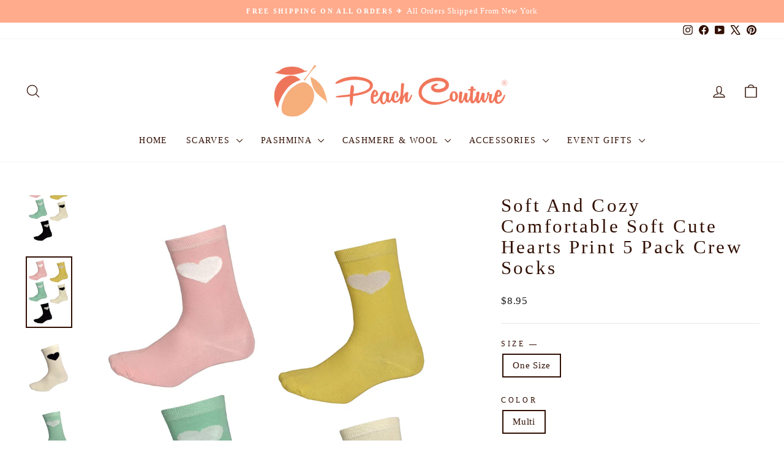

--- FILE ---
content_type: text/html; charset=utf-8
request_url: https://peachcouture.com/products/peach-couture-soft-and-cozy-comfortable-soft-cute-hearts-print-5-pack-crew-socks
body_size: 73748
content:
<!doctype html>
<html class="no-js" lang="en" dir="ltr">
<head>
  <meta charset="utf-8">
  <meta http-equiv="X-UA-Compatible" content="IE=edge,chrome=1">
  <meta name="viewport" content="width=device-width,initial-scale=1">
  <meta name="theme-color" content="#5e6350">
  <link rel="canonical" href="https://peachcouture.com/products/peach-couture-soft-and-cozy-comfortable-soft-cute-hearts-print-5-pack-crew-socks">
  <link rel="preconnect" href="https://cdn.shopify.com" crossorigin>
  <link rel="preconnect" href="https://fonts.shopifycdn.com" crossorigin>
  <link rel="dns-prefetch" href="https://productreviews.shopifycdn.com">
  <link rel="dns-prefetch" href="https://ajax.googleapis.com">
  <link rel="dns-prefetch" href="https://maps.googleapis.com">
  <link rel="dns-prefetch" href="https://maps.gstatic.com"><link rel="shortcut icon" href="//peachcouture.com/cdn/shop/files/Screenshot_2026-01-02_at_4.37.36_PM_32x32.png?v=1767389879" type="image/png" /><title>Soft and Cozy Comfortable Soft Cute Hearts Print 5 Pack Crew Socks
&ndash; Peach Couture
</title>
<meta name="description" content="Step into comfort and style with our latest collection of crew socks, designed to elevate your everyday wardrobe. NEW COLLECTION: Discover our new arrival fashion accessories, perfect for updating your sock drawer. MIX N MATCH: These versatile socks come in various colors, making them easy to match with different outfi"><meta property="og:site_name" content="Peach Couture">
  <meta property="og:url" content="https://peachcouture.com/products/peach-couture-soft-and-cozy-comfortable-soft-cute-hearts-print-5-pack-crew-socks">
  <meta property="og:title" content="Soft and Cozy Comfortable Soft Cute Hearts Print 5 Pack Crew Socks">
  <meta property="og:type" content="product">
  <meta property="og:description" content="Step into comfort and style with our latest collection of crew socks, designed to elevate your everyday wardrobe. NEW COLLECTION: Discover our new arrival fashion accessories, perfect for updating your sock drawer. MIX N MATCH: These versatile socks come in various colors, making them easy to match with different outfi"><meta property="og:image" content="http://peachcouture.com/cdn/shop/products/71J11xCEqlL.jpg?v=1569563130">
    <meta property="og:image:secure_url" content="https://peachcouture.com/cdn/shop/products/71J11xCEqlL.jpg?v=1569563130">
    <meta property="og:image:width" content="1673">
    <meta property="og:image:height" content="2560"><meta name="twitter:site" content="@https://x.com/thepeachcouture?lang=en">
  <meta name="twitter:card" content="summary_large_image">
  <meta name="twitter:title" content="Soft and Cozy Comfortable Soft Cute Hearts Print 5 Pack Crew Socks">
  <meta name="twitter:description" content="Step into comfort and style with our latest collection of crew socks, designed to elevate your everyday wardrobe. NEW COLLECTION: Discover our new arrival fashion accessories, perfect for updating your sock drawer. MIX N MATCH: These versatile socks come in various colors, making them easy to match with different outfi">
<style data-shopify>
  

  
  
  
</style><link href="//peachcouture.com/cdn/shop/t/34/assets/theme.css?v=100015143632855067201761150557" rel="stylesheet" type="text/css" media="all" />
<style data-shopify>:root {
    --typeHeaderPrimary: "New York";
    --typeHeaderFallback: Iowan Old Style, Apple Garamond, Baskerville, Times New Roman, Droid Serif, Times, Source Serif Pro, serif, Apple Color Emoji, Segoe UI Emoji, Segoe UI Symbol;
    --typeHeaderSize: 37px;
    --typeHeaderWeight: 400;
    --typeHeaderLineHeight: 1.1;
    --typeHeaderSpacing: 0.1em;

    --typeBasePrimary:"New York";
    --typeBaseFallback:Iowan Old Style, Apple Garamond, Baskerville, Times New Roman, Droid Serif, Times, Source Serif Pro, serif, Apple Color Emoji, Segoe UI Emoji, Segoe UI Symbol;
    --typeBaseSize: 15px;
    --typeBaseWeight: 400;
    --typeBaseSpacing: 0.05em;
    --typeBaseLineHeight: 1.4;
    --typeBaselineHeightMinus01: 1.3;

    --typeCollectionTitle: 22px;

    --iconWeight: 3px;
    --iconLinecaps: round;

    
        --buttonRadius: 3px;
    

    --colorGridOverlayOpacity: 0.12;
    --colorAnnouncement: #ffab8c;
    --colorAnnouncementText: #ffffff;

    --colorBody: #ffffff;
    --colorBodyAlpha05: rgba(255, 255, 255, 0.05);
    --colorBodyDim: #f2f2f2;
    --colorBodyLightDim: #fafafa;
    --colorBodyMediumDim: #f5f5f5;


    --colorBorder: #e8e8e1;

    --colorBtnPrimary: #5e6350;
    --colorBtnPrimaryLight: #797f67;
    --colorBtnPrimaryDim: #515545;
    --colorBtnPrimaryText: #ffffff;

    --colorCartDot: #d74a5d;

    --colorDrawers: #ffffff;
    --colorDrawersDim: #f2f2f2;
    --colorDrawerBorder: #e8e8e1;
    --colorDrawerText: #321004;
    --colorDrawerTextDark: #000000;
    --colorDrawerButton: #321004;
    --colorDrawerButtonText: #ffffff;

    --colorFooter: #ffffff;
    --colorFooterText: #321004;
    --colorFooterTextAlpha01: #321004;

    --colorGridOverlay: #000000;
    --colorGridOverlayOpacity: 0.1;

    --colorHeaderTextAlpha01: rgba(50, 16, 4, 0.1);

    --colorHeroText: #ffffff;

    --colorSmallImageBg: #ffffff;
    --colorLargeImageBg: #0f0f0f;

    --colorImageOverlay: #321004;
    --colorImageOverlayOpacity: 0.1;
    --colorImageOverlayTextShadow: 0.2;

    --colorLink: #321004;

    --colorModalBg: rgba(230, 230, 230, 0.6);

    --colorNav: #ffffff;
    --colorNavText: #321004;

    --colorPrice: #1c1d1d;

    --colorSaleTag: #d74a5d;
    --colorSaleTagText: #ffffff;

    --colorTextBody: #321004;
    --colorTextBodyAlpha015: rgba(50, 16, 4, 0.15);
    --colorTextBodyAlpha005: rgba(50, 16, 4, 0.05);
    --colorTextBodyAlpha008: rgba(50, 16, 4, 0.08);
    --colorTextSavings: #d74a5d;

    --urlIcoSelect: url(//peachcouture.com/cdn/shop/t/34/assets/ico-select.svg);
    --urlIcoSelectFooter: url(//peachcouture.com/cdn/shop/t/34/assets/ico-select-footer.svg);
    --urlIcoSelectWhite: url(//peachcouture.com/cdn/shop/t/34/assets/ico-select-white.svg);

    --grid-gutter: 17px;
    --drawer-gutter: 20px;

    --sizeChartMargin: 25px 0;
    --sizeChartIconMargin: 5px;

    --newsletterReminderPadding: 40px;

    /*Shop Pay Installments*/
    --color-body-text: #321004;
    --color-body: #ffffff;
    --color-bg: #ffffff;
    }

    .placeholder-content {
    background-image: linear-gradient(100deg, #ffffff 40%, #f7f7f7 63%, #ffffff 79%);
    }</style><script>
    document.documentElement.className = document.documentElement.className.replace('no-js', 'js');

    window.theme = window.theme || {};
    theme.routes = {
      home: "/",
      cart: "/cart.js",
      cartPage: "/cart",
      cartAdd: "/cart/add.js",
      cartChange: "/cart/change.js",
      search: "/search",
      predictiveSearch: "/search/suggest"
    };
    theme.strings = {
      soldOut: "Sold Out",
      unavailable: "Unavailable",
      inStockLabel: "In stock, ready to ship",
      oneStockLabel: "Low stock - [count] item left",
      otherStockLabel: "Low stock - [count] items left",
      willNotShipUntil: "Ready to ship [date]",
      willBeInStockAfter: "Back in stock [date]",
      waitingForStock: "Backordered, shipping soon",
      savePrice: "Save [saved_amount]",
      cartEmpty: "Your cart is currently empty.",
      cartTermsConfirmation: "You must agree with the terms and conditions of sales to check out",
      searchCollections: "Collections",
      searchPages: "Pages",
      searchArticles: "Articles",
      productFrom: "from ",
      maxQuantity: "You can only have [quantity] of [title] in your cart."
    };
    theme.settings = {
      cartType: "drawer",
      isCustomerTemplate: false,
      moneyFormat: "${{amount}}",
      saveType: "dollar",
      productImageSize: "portrait",
      productImageCover: true,
      predictiveSearch: true,
      predictiveSearchType: null,
      predictiveSearchVendor: false,
      predictiveSearchPrice: false,
      quickView: true,
      themeName: 'Impulse',
      themeVersion: "8.0.0"
    };
  </script>

  <script>window.performance && window.performance.mark && window.performance.mark('shopify.content_for_header.start');</script><meta name="google-site-verification" content="_d1pWf8-PB9v025S4NJEV5-WiG4yqOPB7QmxV-cFIx4">
<meta name="google-site-verification" content="0rcXzpAlyGpvccM-dRsBJIM5_dloGHUjMcPTVAYB3RU">
<meta name="facebook-domain-verification" content="826yytawd6h49wfckgwweld9un3hiz">
<meta name="facebook-domain-verification" content="uh2illvun0hyphullrwbvpypxiq4xj">
<meta id="shopify-digital-wallet" name="shopify-digital-wallet" content="/27043004495/digital_wallets/dialog">
<meta name="shopify-checkout-api-token" content="98073d25a7b364ac1fad4ca531b8058d">
<meta id="in-context-paypal-metadata" data-shop-id="27043004495" data-venmo-supported="false" data-environment="production" data-locale="en_US" data-paypal-v4="true" data-currency="USD">
<link rel="alternate" type="application/json+oembed" href="https://peachcouture.com/products/peach-couture-soft-and-cozy-comfortable-soft-cute-hearts-print-5-pack-crew-socks.oembed">
<script async="async" src="/checkouts/internal/preloads.js?locale=en-US"></script>
<link rel="preconnect" href="https://shop.app" crossorigin="anonymous">
<script async="async" src="https://shop.app/checkouts/internal/preloads.js?locale=en-US&shop_id=27043004495" crossorigin="anonymous"></script>
<script id="apple-pay-shop-capabilities" type="application/json">{"shopId":27043004495,"countryCode":"US","currencyCode":"USD","merchantCapabilities":["supports3DS"],"merchantId":"gid:\/\/shopify\/Shop\/27043004495","merchantName":"Peach Couture","requiredBillingContactFields":["postalAddress","email","phone"],"requiredShippingContactFields":["postalAddress","email","phone"],"shippingType":"shipping","supportedNetworks":["visa","masterCard","amex","discover","elo","jcb"],"total":{"type":"pending","label":"Peach Couture","amount":"1.00"},"shopifyPaymentsEnabled":true,"supportsSubscriptions":true}</script>
<script id="shopify-features" type="application/json">{"accessToken":"98073d25a7b364ac1fad4ca531b8058d","betas":["rich-media-storefront-analytics"],"domain":"peachcouture.com","predictiveSearch":true,"shopId":27043004495,"locale":"en"}</script>
<script>var Shopify = Shopify || {};
Shopify.shop = "peach-couture-store.myshopify.com";
Shopify.locale = "en";
Shopify.currency = {"active":"USD","rate":"1.0"};
Shopify.country = "US";
Shopify.theme = {"name":"Impulse","id":138484678735,"schema_name":"Impulse","schema_version":"8.0.0","theme_store_id":857,"role":"main"};
Shopify.theme.handle = "null";
Shopify.theme.style = {"id":null,"handle":null};
Shopify.cdnHost = "peachcouture.com/cdn";
Shopify.routes = Shopify.routes || {};
Shopify.routes.root = "/";</script>
<script type="module">!function(o){(o.Shopify=o.Shopify||{}).modules=!0}(window);</script>
<script>!function(o){function n(){var o=[];function n(){o.push(Array.prototype.slice.apply(arguments))}return n.q=o,n}var t=o.Shopify=o.Shopify||{};t.loadFeatures=n(),t.autoloadFeatures=n()}(window);</script>
<script>
  window.ShopifyPay = window.ShopifyPay || {};
  window.ShopifyPay.apiHost = "shop.app\/pay";
  window.ShopifyPay.redirectState = null;
</script>
<script id="shop-js-analytics" type="application/json">{"pageType":"product"}</script>
<script defer="defer" async type="module" src="//peachcouture.com/cdn/shopifycloud/shop-js/modules/v2/client.init-shop-cart-sync_BT-GjEfc.en.esm.js"></script>
<script defer="defer" async type="module" src="//peachcouture.com/cdn/shopifycloud/shop-js/modules/v2/chunk.common_D58fp_Oc.esm.js"></script>
<script defer="defer" async type="module" src="//peachcouture.com/cdn/shopifycloud/shop-js/modules/v2/chunk.modal_xMitdFEc.esm.js"></script>
<script type="module">
  await import("//peachcouture.com/cdn/shopifycloud/shop-js/modules/v2/client.init-shop-cart-sync_BT-GjEfc.en.esm.js");
await import("//peachcouture.com/cdn/shopifycloud/shop-js/modules/v2/chunk.common_D58fp_Oc.esm.js");
await import("//peachcouture.com/cdn/shopifycloud/shop-js/modules/v2/chunk.modal_xMitdFEc.esm.js");

  window.Shopify.SignInWithShop?.initShopCartSync?.({"fedCMEnabled":true,"windoidEnabled":true});

</script>
<script defer="defer" async type="module" src="//peachcouture.com/cdn/shopifycloud/shop-js/modules/v2/client.payment-terms_Ci9AEqFq.en.esm.js"></script>
<script defer="defer" async type="module" src="//peachcouture.com/cdn/shopifycloud/shop-js/modules/v2/chunk.common_D58fp_Oc.esm.js"></script>
<script defer="defer" async type="module" src="//peachcouture.com/cdn/shopifycloud/shop-js/modules/v2/chunk.modal_xMitdFEc.esm.js"></script>
<script type="module">
  await import("//peachcouture.com/cdn/shopifycloud/shop-js/modules/v2/client.payment-terms_Ci9AEqFq.en.esm.js");
await import("//peachcouture.com/cdn/shopifycloud/shop-js/modules/v2/chunk.common_D58fp_Oc.esm.js");
await import("//peachcouture.com/cdn/shopifycloud/shop-js/modules/v2/chunk.modal_xMitdFEc.esm.js");

  
</script>
<script>
  window.Shopify = window.Shopify || {};
  if (!window.Shopify.featureAssets) window.Shopify.featureAssets = {};
  window.Shopify.featureAssets['shop-js'] = {"shop-cart-sync":["modules/v2/client.shop-cart-sync_DZOKe7Ll.en.esm.js","modules/v2/chunk.common_D58fp_Oc.esm.js","modules/v2/chunk.modal_xMitdFEc.esm.js"],"init-fed-cm":["modules/v2/client.init-fed-cm_B6oLuCjv.en.esm.js","modules/v2/chunk.common_D58fp_Oc.esm.js","modules/v2/chunk.modal_xMitdFEc.esm.js"],"shop-cash-offers":["modules/v2/client.shop-cash-offers_D2sdYoxE.en.esm.js","modules/v2/chunk.common_D58fp_Oc.esm.js","modules/v2/chunk.modal_xMitdFEc.esm.js"],"shop-login-button":["modules/v2/client.shop-login-button_QeVjl5Y3.en.esm.js","modules/v2/chunk.common_D58fp_Oc.esm.js","modules/v2/chunk.modal_xMitdFEc.esm.js"],"pay-button":["modules/v2/client.pay-button_DXTOsIq6.en.esm.js","modules/v2/chunk.common_D58fp_Oc.esm.js","modules/v2/chunk.modal_xMitdFEc.esm.js"],"shop-button":["modules/v2/client.shop-button_DQZHx9pm.en.esm.js","modules/v2/chunk.common_D58fp_Oc.esm.js","modules/v2/chunk.modal_xMitdFEc.esm.js"],"avatar":["modules/v2/client.avatar_BTnouDA3.en.esm.js"],"init-windoid":["modules/v2/client.init-windoid_CR1B-cfM.en.esm.js","modules/v2/chunk.common_D58fp_Oc.esm.js","modules/v2/chunk.modal_xMitdFEc.esm.js"],"init-shop-for-new-customer-accounts":["modules/v2/client.init-shop-for-new-customer-accounts_C_vY_xzh.en.esm.js","modules/v2/client.shop-login-button_QeVjl5Y3.en.esm.js","modules/v2/chunk.common_D58fp_Oc.esm.js","modules/v2/chunk.modal_xMitdFEc.esm.js"],"init-shop-email-lookup-coordinator":["modules/v2/client.init-shop-email-lookup-coordinator_BI7n9ZSv.en.esm.js","modules/v2/chunk.common_D58fp_Oc.esm.js","modules/v2/chunk.modal_xMitdFEc.esm.js"],"init-shop-cart-sync":["modules/v2/client.init-shop-cart-sync_BT-GjEfc.en.esm.js","modules/v2/chunk.common_D58fp_Oc.esm.js","modules/v2/chunk.modal_xMitdFEc.esm.js"],"shop-toast-manager":["modules/v2/client.shop-toast-manager_DiYdP3xc.en.esm.js","modules/v2/chunk.common_D58fp_Oc.esm.js","modules/v2/chunk.modal_xMitdFEc.esm.js"],"init-customer-accounts":["modules/v2/client.init-customer-accounts_D9ZNqS-Q.en.esm.js","modules/v2/client.shop-login-button_QeVjl5Y3.en.esm.js","modules/v2/chunk.common_D58fp_Oc.esm.js","modules/v2/chunk.modal_xMitdFEc.esm.js"],"init-customer-accounts-sign-up":["modules/v2/client.init-customer-accounts-sign-up_iGw4briv.en.esm.js","modules/v2/client.shop-login-button_QeVjl5Y3.en.esm.js","modules/v2/chunk.common_D58fp_Oc.esm.js","modules/v2/chunk.modal_xMitdFEc.esm.js"],"shop-follow-button":["modules/v2/client.shop-follow-button_CqMgW2wH.en.esm.js","modules/v2/chunk.common_D58fp_Oc.esm.js","modules/v2/chunk.modal_xMitdFEc.esm.js"],"checkout-modal":["modules/v2/client.checkout-modal_xHeaAweL.en.esm.js","modules/v2/chunk.common_D58fp_Oc.esm.js","modules/v2/chunk.modal_xMitdFEc.esm.js"],"shop-login":["modules/v2/client.shop-login_D91U-Q7h.en.esm.js","modules/v2/chunk.common_D58fp_Oc.esm.js","modules/v2/chunk.modal_xMitdFEc.esm.js"],"lead-capture":["modules/v2/client.lead-capture_BJmE1dJe.en.esm.js","modules/v2/chunk.common_D58fp_Oc.esm.js","modules/v2/chunk.modal_xMitdFEc.esm.js"],"payment-terms":["modules/v2/client.payment-terms_Ci9AEqFq.en.esm.js","modules/v2/chunk.common_D58fp_Oc.esm.js","modules/v2/chunk.modal_xMitdFEc.esm.js"]};
</script>
<script>(function() {
  var isLoaded = false;
  function asyncLoad() {
    if (isLoaded) return;
    isLoaded = true;
    var urls = ["https:\/\/js.smile.io\/v1\/smile-shopify.js?shop=peach-couture-store.myshopify.com","https:\/\/bingshoppingtool-t2app-prod.trafficmanager.net\/uet\/tracking_script?shop=peach-couture-store.myshopify.com","\/\/www.powr.io\/powr.js?powr-token=peach-couture-store.myshopify.com\u0026external-type=shopify\u0026shop=peach-couture-store.myshopify.com"];
    for (var i = 0; i < urls.length; i++) {
      var s = document.createElement('script');
      s.type = 'text/javascript';
      s.async = true;
      s.src = urls[i];
      var x = document.getElementsByTagName('script')[0];
      x.parentNode.insertBefore(s, x);
    }
  };
  if(window.attachEvent) {
    window.attachEvent('onload', asyncLoad);
  } else {
    window.addEventListener('load', asyncLoad, false);
  }
})();</script>
<script id="__st">var __st={"a":27043004495,"offset":-18000,"reqid":"25877269-dbb0-4c91-a42d-9e524eb59972-1769491034","pageurl":"peachcouture.com\/products\/peach-couture-soft-and-cozy-comfortable-soft-cute-hearts-print-5-pack-crew-socks","u":"724b3b6e017c","p":"product","rtyp":"product","rid":4164756963407};</script>
<script>window.ShopifyPaypalV4VisibilityTracking = true;</script>
<script id="captcha-bootstrap">!function(){'use strict';const t='contact',e='account',n='new_comment',o=[[t,t],['blogs',n],['comments',n],[t,'customer']],c=[[e,'customer_login'],[e,'guest_login'],[e,'recover_customer_password'],[e,'create_customer']],r=t=>t.map((([t,e])=>`form[action*='/${t}']:not([data-nocaptcha='true']) input[name='form_type'][value='${e}']`)).join(','),a=t=>()=>t?[...document.querySelectorAll(t)].map((t=>t.form)):[];function s(){const t=[...o],e=r(t);return a(e)}const i='password',u='form_key',d=['recaptcha-v3-token','g-recaptcha-response','h-captcha-response',i],f=()=>{try{return window.sessionStorage}catch{return}},m='__shopify_v',_=t=>t.elements[u];function p(t,e,n=!1){try{const o=window.sessionStorage,c=JSON.parse(o.getItem(e)),{data:r}=function(t){const{data:e,action:n}=t;return t[m]||n?{data:e,action:n}:{data:t,action:n}}(c);for(const[e,n]of Object.entries(r))t.elements[e]&&(t.elements[e].value=n);n&&o.removeItem(e)}catch(o){console.error('form repopulation failed',{error:o})}}const l='form_type',E='cptcha';function T(t){t.dataset[E]=!0}const w=window,h=w.document,L='Shopify',v='ce_forms',y='captcha';let A=!1;((t,e)=>{const n=(g='f06e6c50-85a8-45c8-87d0-21a2b65856fe',I='https://cdn.shopify.com/shopifycloud/storefront-forms-hcaptcha/ce_storefront_forms_captcha_hcaptcha.v1.5.2.iife.js',D={infoText:'Protected by hCaptcha',privacyText:'Privacy',termsText:'Terms'},(t,e,n)=>{const o=w[L][v],c=o.bindForm;if(c)return c(t,g,e,D).then(n);var r;o.q.push([[t,g,e,D],n]),r=I,A||(h.body.append(Object.assign(h.createElement('script'),{id:'captcha-provider',async:!0,src:r})),A=!0)});var g,I,D;w[L]=w[L]||{},w[L][v]=w[L][v]||{},w[L][v].q=[],w[L][y]=w[L][y]||{},w[L][y].protect=function(t,e){n(t,void 0,e),T(t)},Object.freeze(w[L][y]),function(t,e,n,w,h,L){const[v,y,A,g]=function(t,e,n){const i=e?o:[],u=t?c:[],d=[...i,...u],f=r(d),m=r(i),_=r(d.filter((([t,e])=>n.includes(e))));return[a(f),a(m),a(_),s()]}(w,h,L),I=t=>{const e=t.target;return e instanceof HTMLFormElement?e:e&&e.form},D=t=>v().includes(t);t.addEventListener('submit',(t=>{const e=I(t);if(!e)return;const n=D(e)&&!e.dataset.hcaptchaBound&&!e.dataset.recaptchaBound,o=_(e),c=g().includes(e)&&(!o||!o.value);(n||c)&&t.preventDefault(),c&&!n&&(function(t){try{if(!f())return;!function(t){const e=f();if(!e)return;const n=_(t);if(!n)return;const o=n.value;o&&e.removeItem(o)}(t);const e=Array.from(Array(32),(()=>Math.random().toString(36)[2])).join('');!function(t,e){_(t)||t.append(Object.assign(document.createElement('input'),{type:'hidden',name:u})),t.elements[u].value=e}(t,e),function(t,e){const n=f();if(!n)return;const o=[...t.querySelectorAll(`input[type='${i}']`)].map((({name:t})=>t)),c=[...d,...o],r={};for(const[a,s]of new FormData(t).entries())c.includes(a)||(r[a]=s);n.setItem(e,JSON.stringify({[m]:1,action:t.action,data:r}))}(t,e)}catch(e){console.error('failed to persist form',e)}}(e),e.submit())}));const S=(t,e)=>{t&&!t.dataset[E]&&(n(t,e.some((e=>e===t))),T(t))};for(const o of['focusin','change'])t.addEventListener(o,(t=>{const e=I(t);D(e)&&S(e,y())}));const B=e.get('form_key'),M=e.get(l),P=B&&M;t.addEventListener('DOMContentLoaded',(()=>{const t=y();if(P)for(const e of t)e.elements[l].value===M&&p(e,B);[...new Set([...A(),...v().filter((t=>'true'===t.dataset.shopifyCaptcha))])].forEach((e=>S(e,t)))}))}(h,new URLSearchParams(w.location.search),n,t,e,['guest_login'])})(!0,!0)}();</script>
<script integrity="sha256-4kQ18oKyAcykRKYeNunJcIwy7WH5gtpwJnB7kiuLZ1E=" data-source-attribution="shopify.loadfeatures" defer="defer" src="//peachcouture.com/cdn/shopifycloud/storefront/assets/storefront/load_feature-a0a9edcb.js" crossorigin="anonymous"></script>
<script crossorigin="anonymous" defer="defer" src="//peachcouture.com/cdn/shopifycloud/storefront/assets/shopify_pay/storefront-65b4c6d7.js?v=20250812"></script>
<script data-source-attribution="shopify.dynamic_checkout.dynamic.init">var Shopify=Shopify||{};Shopify.PaymentButton=Shopify.PaymentButton||{isStorefrontPortableWallets:!0,init:function(){window.Shopify.PaymentButton.init=function(){};var t=document.createElement("script");t.src="https://peachcouture.com/cdn/shopifycloud/portable-wallets/latest/portable-wallets.en.js",t.type="module",document.head.appendChild(t)}};
</script>
<script data-source-attribution="shopify.dynamic_checkout.buyer_consent">
  function portableWalletsHideBuyerConsent(e){var t=document.getElementById("shopify-buyer-consent"),n=document.getElementById("shopify-subscription-policy-button");t&&n&&(t.classList.add("hidden"),t.setAttribute("aria-hidden","true"),n.removeEventListener("click",e))}function portableWalletsShowBuyerConsent(e){var t=document.getElementById("shopify-buyer-consent"),n=document.getElementById("shopify-subscription-policy-button");t&&n&&(t.classList.remove("hidden"),t.removeAttribute("aria-hidden"),n.addEventListener("click",e))}window.Shopify?.PaymentButton&&(window.Shopify.PaymentButton.hideBuyerConsent=portableWalletsHideBuyerConsent,window.Shopify.PaymentButton.showBuyerConsent=portableWalletsShowBuyerConsent);
</script>
<script>
  function portableWalletsCleanup(e){e&&e.src&&console.error("Failed to load portable wallets script "+e.src);var t=document.querySelectorAll("shopify-accelerated-checkout .shopify-payment-button__skeleton, shopify-accelerated-checkout-cart .wallet-cart-button__skeleton"),e=document.getElementById("shopify-buyer-consent");for(let e=0;e<t.length;e++)t[e].remove();e&&e.remove()}function portableWalletsNotLoadedAsModule(e){e instanceof ErrorEvent&&"string"==typeof e.message&&e.message.includes("import.meta")&&"string"==typeof e.filename&&e.filename.includes("portable-wallets")&&(window.removeEventListener("error",portableWalletsNotLoadedAsModule),window.Shopify.PaymentButton.failedToLoad=e,"loading"===document.readyState?document.addEventListener("DOMContentLoaded",window.Shopify.PaymentButton.init):window.Shopify.PaymentButton.init())}window.addEventListener("error",portableWalletsNotLoadedAsModule);
</script>

<script type="module" src="https://peachcouture.com/cdn/shopifycloud/portable-wallets/latest/portable-wallets.en.js" onError="portableWalletsCleanup(this)" crossorigin="anonymous"></script>
<script nomodule>
  document.addEventListener("DOMContentLoaded", portableWalletsCleanup);
</script>

<link id="shopify-accelerated-checkout-styles" rel="stylesheet" media="screen" href="https://peachcouture.com/cdn/shopifycloud/portable-wallets/latest/accelerated-checkout-backwards-compat.css" crossorigin="anonymous">
<style id="shopify-accelerated-checkout-cart">
        #shopify-buyer-consent {
  margin-top: 1em;
  display: inline-block;
  width: 100%;
}

#shopify-buyer-consent.hidden {
  display: none;
}

#shopify-subscription-policy-button {
  background: none;
  border: none;
  padding: 0;
  text-decoration: underline;
  font-size: inherit;
  cursor: pointer;
}

#shopify-subscription-policy-button::before {
  box-shadow: none;
}

      </style>

<script>window.performance && window.performance.mark && window.performance.mark('shopify.content_for_header.end');</script>

  <script src="//peachcouture.com/cdn/shop/t/34/assets/vendor-scripts-v11.js" defer="defer"></script><script src="//peachcouture.com/cdn/shop/t/34/assets/theme.js?v=22325264162658116151757367425" defer="defer"></script>

<!-- BEGIN MerchantWidget Code -->

<script id='merchantWidgetScript'

        src="https://www.gstatic.com/shopping/merchant/merchantwidget.js"

        defer>

</script>

<script type="text/javascript">

  merchantWidgetScript.addEventListener('load', function () {

    merchantwidget.start({

     position: 'RIGHT_BOTTOM'

   });

  });

</script>

<!-- END MerchantWidget Code -->


<!-- BEGIN app block: shopify://apps/pagefly-page-builder/blocks/app-embed/83e179f7-59a0-4589-8c66-c0dddf959200 -->

<!-- BEGIN app snippet: pagefly-cro-ab-testing-main -->







<script>
  ;(function () {
    const url = new URL(window.location)
    const viewParam = url.searchParams.get('view')
    if (viewParam && viewParam.includes('variant-pf-')) {
      url.searchParams.set('pf_v', viewParam)
      url.searchParams.delete('view')
      window.history.replaceState({}, '', url)
    }
  })()
</script>



<script type='module'>
  
  window.PAGEFLY_CRO = window.PAGEFLY_CRO || {}

  window.PAGEFLY_CRO['data_debug'] = {
    original_template_suffix: "all_products",
    allow_ab_test: false,
    ab_test_start_time: 0,
    ab_test_end_time: 0,
    today_date_time: 1769491034000,
  }
  window.PAGEFLY_CRO['GA4'] = { enabled: false}
</script>

<!-- END app snippet -->








  <script src='https://cdn.shopify.com/extensions/019bf883-1122-7445-9dca-5d60e681c2c8/pagefly-page-builder-216/assets/pagefly-helper.js' defer='defer'></script>

  <script src='https://cdn.shopify.com/extensions/019bf883-1122-7445-9dca-5d60e681c2c8/pagefly-page-builder-216/assets/pagefly-general-helper.js' defer='defer'></script>

  <script src='https://cdn.shopify.com/extensions/019bf883-1122-7445-9dca-5d60e681c2c8/pagefly-page-builder-216/assets/pagefly-snap-slider.js' defer='defer'></script>

  <script src='https://cdn.shopify.com/extensions/019bf883-1122-7445-9dca-5d60e681c2c8/pagefly-page-builder-216/assets/pagefly-slideshow-v3.js' defer='defer'></script>

  <script src='https://cdn.shopify.com/extensions/019bf883-1122-7445-9dca-5d60e681c2c8/pagefly-page-builder-216/assets/pagefly-slideshow-v4.js' defer='defer'></script>

  <script src='https://cdn.shopify.com/extensions/019bf883-1122-7445-9dca-5d60e681c2c8/pagefly-page-builder-216/assets/pagefly-glider.js' defer='defer'></script>

  <script src='https://cdn.shopify.com/extensions/019bf883-1122-7445-9dca-5d60e681c2c8/pagefly-page-builder-216/assets/pagefly-slideshow-v1-v2.js' defer='defer'></script>

  <script src='https://cdn.shopify.com/extensions/019bf883-1122-7445-9dca-5d60e681c2c8/pagefly-page-builder-216/assets/pagefly-product-media.js' defer='defer'></script>

  <script src='https://cdn.shopify.com/extensions/019bf883-1122-7445-9dca-5d60e681c2c8/pagefly-page-builder-216/assets/pagefly-product.js' defer='defer'></script>


<script id='pagefly-helper-data' type='application/json'>
  {
    "page_optimization": {
      "assets_prefetching": false
    },
    "elements_asset_mapper": {
      "Accordion": "https://cdn.shopify.com/extensions/019bf883-1122-7445-9dca-5d60e681c2c8/pagefly-page-builder-216/assets/pagefly-accordion.js",
      "Accordion3": "https://cdn.shopify.com/extensions/019bf883-1122-7445-9dca-5d60e681c2c8/pagefly-page-builder-216/assets/pagefly-accordion3.js",
      "CountDown": "https://cdn.shopify.com/extensions/019bf883-1122-7445-9dca-5d60e681c2c8/pagefly-page-builder-216/assets/pagefly-countdown.js",
      "GMap1": "https://cdn.shopify.com/extensions/019bf883-1122-7445-9dca-5d60e681c2c8/pagefly-page-builder-216/assets/pagefly-gmap.js",
      "GMap2": "https://cdn.shopify.com/extensions/019bf883-1122-7445-9dca-5d60e681c2c8/pagefly-page-builder-216/assets/pagefly-gmap.js",
      "GMapBasicV2": "https://cdn.shopify.com/extensions/019bf883-1122-7445-9dca-5d60e681c2c8/pagefly-page-builder-216/assets/pagefly-gmap.js",
      "GMapAdvancedV2": "https://cdn.shopify.com/extensions/019bf883-1122-7445-9dca-5d60e681c2c8/pagefly-page-builder-216/assets/pagefly-gmap.js",
      "HTML.Video": "https://cdn.shopify.com/extensions/019bf883-1122-7445-9dca-5d60e681c2c8/pagefly-page-builder-216/assets/pagefly-htmlvideo.js",
      "HTML.Video2": "https://cdn.shopify.com/extensions/019bf883-1122-7445-9dca-5d60e681c2c8/pagefly-page-builder-216/assets/pagefly-htmlvideo2.js",
      "HTML.Video3": "https://cdn.shopify.com/extensions/019bf883-1122-7445-9dca-5d60e681c2c8/pagefly-page-builder-216/assets/pagefly-htmlvideo2.js",
      "BackgroundVideo": "https://cdn.shopify.com/extensions/019bf883-1122-7445-9dca-5d60e681c2c8/pagefly-page-builder-216/assets/pagefly-htmlvideo2.js",
      "Instagram": "https://cdn.shopify.com/extensions/019bf883-1122-7445-9dca-5d60e681c2c8/pagefly-page-builder-216/assets/pagefly-instagram.js",
      "Instagram2": "https://cdn.shopify.com/extensions/019bf883-1122-7445-9dca-5d60e681c2c8/pagefly-page-builder-216/assets/pagefly-instagram.js",
      "Insta3": "https://cdn.shopify.com/extensions/019bf883-1122-7445-9dca-5d60e681c2c8/pagefly-page-builder-216/assets/pagefly-instagram3.js",
      "Tabs": "https://cdn.shopify.com/extensions/019bf883-1122-7445-9dca-5d60e681c2c8/pagefly-page-builder-216/assets/pagefly-tab.js",
      "Tabs3": "https://cdn.shopify.com/extensions/019bf883-1122-7445-9dca-5d60e681c2c8/pagefly-page-builder-216/assets/pagefly-tab3.js",
      "ProductBox": "https://cdn.shopify.com/extensions/019bf883-1122-7445-9dca-5d60e681c2c8/pagefly-page-builder-216/assets/pagefly-cart.js",
      "FBPageBox2": "https://cdn.shopify.com/extensions/019bf883-1122-7445-9dca-5d60e681c2c8/pagefly-page-builder-216/assets/pagefly-facebook.js",
      "FBLikeButton2": "https://cdn.shopify.com/extensions/019bf883-1122-7445-9dca-5d60e681c2c8/pagefly-page-builder-216/assets/pagefly-facebook.js",
      "TwitterFeed2": "https://cdn.shopify.com/extensions/019bf883-1122-7445-9dca-5d60e681c2c8/pagefly-page-builder-216/assets/pagefly-twitter.js",
      "Paragraph4": "https://cdn.shopify.com/extensions/019bf883-1122-7445-9dca-5d60e681c2c8/pagefly-page-builder-216/assets/pagefly-paragraph4.js",

      "AliReviews": "https://cdn.shopify.com/extensions/019bf883-1122-7445-9dca-5d60e681c2c8/pagefly-page-builder-216/assets/pagefly-3rd-elements.js",
      "BackInStock": "https://cdn.shopify.com/extensions/019bf883-1122-7445-9dca-5d60e681c2c8/pagefly-page-builder-216/assets/pagefly-3rd-elements.js",
      "GloboBackInStock": "https://cdn.shopify.com/extensions/019bf883-1122-7445-9dca-5d60e681c2c8/pagefly-page-builder-216/assets/pagefly-3rd-elements.js",
      "GrowaveWishlist": "https://cdn.shopify.com/extensions/019bf883-1122-7445-9dca-5d60e681c2c8/pagefly-page-builder-216/assets/pagefly-3rd-elements.js",
      "InfiniteOptionsShopPad": "https://cdn.shopify.com/extensions/019bf883-1122-7445-9dca-5d60e681c2c8/pagefly-page-builder-216/assets/pagefly-3rd-elements.js",
      "InkybayProductPersonalizer": "https://cdn.shopify.com/extensions/019bf883-1122-7445-9dca-5d60e681c2c8/pagefly-page-builder-216/assets/pagefly-3rd-elements.js",
      "LimeSpot": "https://cdn.shopify.com/extensions/019bf883-1122-7445-9dca-5d60e681c2c8/pagefly-page-builder-216/assets/pagefly-3rd-elements.js",
      "Loox": "https://cdn.shopify.com/extensions/019bf883-1122-7445-9dca-5d60e681c2c8/pagefly-page-builder-216/assets/pagefly-3rd-elements.js",
      "Opinew": "https://cdn.shopify.com/extensions/019bf883-1122-7445-9dca-5d60e681c2c8/pagefly-page-builder-216/assets/pagefly-3rd-elements.js",
      "Powr": "https://cdn.shopify.com/extensions/019bf883-1122-7445-9dca-5d60e681c2c8/pagefly-page-builder-216/assets/pagefly-3rd-elements.js",
      "ProductReviews": "https://cdn.shopify.com/extensions/019bf883-1122-7445-9dca-5d60e681c2c8/pagefly-page-builder-216/assets/pagefly-3rd-elements.js",
      "PushOwl": "https://cdn.shopify.com/extensions/019bf883-1122-7445-9dca-5d60e681c2c8/pagefly-page-builder-216/assets/pagefly-3rd-elements.js",
      "ReCharge": "https://cdn.shopify.com/extensions/019bf883-1122-7445-9dca-5d60e681c2c8/pagefly-page-builder-216/assets/pagefly-3rd-elements.js",
      "Rivyo": "https://cdn.shopify.com/extensions/019bf883-1122-7445-9dca-5d60e681c2c8/pagefly-page-builder-216/assets/pagefly-3rd-elements.js",
      "TrackingMore": "https://cdn.shopify.com/extensions/019bf883-1122-7445-9dca-5d60e681c2c8/pagefly-page-builder-216/assets/pagefly-3rd-elements.js",
      "Vitals": "https://cdn.shopify.com/extensions/019bf883-1122-7445-9dca-5d60e681c2c8/pagefly-page-builder-216/assets/pagefly-3rd-elements.js",
      "Wiser": "https://cdn.shopify.com/extensions/019bf883-1122-7445-9dca-5d60e681c2c8/pagefly-page-builder-216/assets/pagefly-3rd-elements.js"
    },
    "custom_elements_mapper": {
      "pf-click-action-element": "https://cdn.shopify.com/extensions/019bf883-1122-7445-9dca-5d60e681c2c8/pagefly-page-builder-216/assets/pagefly-click-action-element.js",
      "pf-dialog-element": "https://cdn.shopify.com/extensions/019bf883-1122-7445-9dca-5d60e681c2c8/pagefly-page-builder-216/assets/pagefly-dialog-element.js"
    }
  }
</script>


<!-- END app block --><script src="https://cdn.shopify.com/extensions/4e276193-403c-423f-833c-fefed71819cf/forms-2298/assets/shopify-forms-loader.js" type="text/javascript" defer="defer"></script>
<link href="https://monorail-edge.shopifysvc.com" rel="dns-prefetch">
<script>(function(){if ("sendBeacon" in navigator && "performance" in window) {try {var session_token_from_headers = performance.getEntriesByType('navigation')[0].serverTiming.find(x => x.name == '_s').description;} catch {var session_token_from_headers = undefined;}var session_cookie_matches = document.cookie.match(/_shopify_s=([^;]*)/);var session_token_from_cookie = session_cookie_matches && session_cookie_matches.length === 2 ? session_cookie_matches[1] : "";var session_token = session_token_from_headers || session_token_from_cookie || "";function handle_abandonment_event(e) {var entries = performance.getEntries().filter(function(entry) {return /monorail-edge.shopifysvc.com/.test(entry.name);});if (!window.abandonment_tracked && entries.length === 0) {window.abandonment_tracked = true;var currentMs = Date.now();var navigation_start = performance.timing.navigationStart;var payload = {shop_id: 27043004495,url: window.location.href,navigation_start,duration: currentMs - navigation_start,session_token,page_type: "product"};window.navigator.sendBeacon("https://monorail-edge.shopifysvc.com/v1/produce", JSON.stringify({schema_id: "online_store_buyer_site_abandonment/1.1",payload: payload,metadata: {event_created_at_ms: currentMs,event_sent_at_ms: currentMs}}));}}window.addEventListener('pagehide', handle_abandonment_event);}}());</script>
<script id="web-pixels-manager-setup">(function e(e,d,r,n,o){if(void 0===o&&(o={}),!Boolean(null===(a=null===(i=window.Shopify)||void 0===i?void 0:i.analytics)||void 0===a?void 0:a.replayQueue)){var i,a;window.Shopify=window.Shopify||{};var t=window.Shopify;t.analytics=t.analytics||{};var s=t.analytics;s.replayQueue=[],s.publish=function(e,d,r){return s.replayQueue.push([e,d,r]),!0};try{self.performance.mark("wpm:start")}catch(e){}var l=function(){var e={modern:/Edge?\/(1{2}[4-9]|1[2-9]\d|[2-9]\d{2}|\d{4,})\.\d+(\.\d+|)|Firefox\/(1{2}[4-9]|1[2-9]\d|[2-9]\d{2}|\d{4,})\.\d+(\.\d+|)|Chrom(ium|e)\/(9{2}|\d{3,})\.\d+(\.\d+|)|(Maci|X1{2}).+ Version\/(15\.\d+|(1[6-9]|[2-9]\d|\d{3,})\.\d+)([,.]\d+|)( \(\w+\)|)( Mobile\/\w+|) Safari\/|Chrome.+OPR\/(9{2}|\d{3,})\.\d+\.\d+|(CPU[ +]OS|iPhone[ +]OS|CPU[ +]iPhone|CPU IPhone OS|CPU iPad OS)[ +]+(15[._]\d+|(1[6-9]|[2-9]\d|\d{3,})[._]\d+)([._]\d+|)|Android:?[ /-](13[3-9]|1[4-9]\d|[2-9]\d{2}|\d{4,})(\.\d+|)(\.\d+|)|Android.+Firefox\/(13[5-9]|1[4-9]\d|[2-9]\d{2}|\d{4,})\.\d+(\.\d+|)|Android.+Chrom(ium|e)\/(13[3-9]|1[4-9]\d|[2-9]\d{2}|\d{4,})\.\d+(\.\d+|)|SamsungBrowser\/([2-9]\d|\d{3,})\.\d+/,legacy:/Edge?\/(1[6-9]|[2-9]\d|\d{3,})\.\d+(\.\d+|)|Firefox\/(5[4-9]|[6-9]\d|\d{3,})\.\d+(\.\d+|)|Chrom(ium|e)\/(5[1-9]|[6-9]\d|\d{3,})\.\d+(\.\d+|)([\d.]+$|.*Safari\/(?![\d.]+ Edge\/[\d.]+$))|(Maci|X1{2}).+ Version\/(10\.\d+|(1[1-9]|[2-9]\d|\d{3,})\.\d+)([,.]\d+|)( \(\w+\)|)( Mobile\/\w+|) Safari\/|Chrome.+OPR\/(3[89]|[4-9]\d|\d{3,})\.\d+\.\d+|(CPU[ +]OS|iPhone[ +]OS|CPU[ +]iPhone|CPU IPhone OS|CPU iPad OS)[ +]+(10[._]\d+|(1[1-9]|[2-9]\d|\d{3,})[._]\d+)([._]\d+|)|Android:?[ /-](13[3-9]|1[4-9]\d|[2-9]\d{2}|\d{4,})(\.\d+|)(\.\d+|)|Mobile Safari.+OPR\/([89]\d|\d{3,})\.\d+\.\d+|Android.+Firefox\/(13[5-9]|1[4-9]\d|[2-9]\d{2}|\d{4,})\.\d+(\.\d+|)|Android.+Chrom(ium|e)\/(13[3-9]|1[4-9]\d|[2-9]\d{2}|\d{4,})\.\d+(\.\d+|)|Android.+(UC? ?Browser|UCWEB|U3)[ /]?(15\.([5-9]|\d{2,})|(1[6-9]|[2-9]\d|\d{3,})\.\d+)\.\d+|SamsungBrowser\/(5\.\d+|([6-9]|\d{2,})\.\d+)|Android.+MQ{2}Browser\/(14(\.(9|\d{2,})|)|(1[5-9]|[2-9]\d|\d{3,})(\.\d+|))(\.\d+|)|K[Aa][Ii]OS\/(3\.\d+|([4-9]|\d{2,})\.\d+)(\.\d+|)/},d=e.modern,r=e.legacy,n=navigator.userAgent;return n.match(d)?"modern":n.match(r)?"legacy":"unknown"}(),u="modern"===l?"modern":"legacy",c=(null!=n?n:{modern:"",legacy:""})[u],f=function(e){return[e.baseUrl,"/wpm","/b",e.hashVersion,"modern"===e.buildTarget?"m":"l",".js"].join("")}({baseUrl:d,hashVersion:r,buildTarget:u}),m=function(e){var d=e.version,r=e.bundleTarget,n=e.surface,o=e.pageUrl,i=e.monorailEndpoint;return{emit:function(e){var a=e.status,t=e.errorMsg,s=(new Date).getTime(),l=JSON.stringify({metadata:{event_sent_at_ms:s},events:[{schema_id:"web_pixels_manager_load/3.1",payload:{version:d,bundle_target:r,page_url:o,status:a,surface:n,error_msg:t},metadata:{event_created_at_ms:s}}]});if(!i)return console&&console.warn&&console.warn("[Web Pixels Manager] No Monorail endpoint provided, skipping logging."),!1;try{return self.navigator.sendBeacon.bind(self.navigator)(i,l)}catch(e){}var u=new XMLHttpRequest;try{return u.open("POST",i,!0),u.setRequestHeader("Content-Type","text/plain"),u.send(l),!0}catch(e){return console&&console.warn&&console.warn("[Web Pixels Manager] Got an unhandled error while logging to Monorail."),!1}}}}({version:r,bundleTarget:l,surface:e.surface,pageUrl:self.location.href,monorailEndpoint:e.monorailEndpoint});try{o.browserTarget=l,function(e){var d=e.src,r=e.async,n=void 0===r||r,o=e.onload,i=e.onerror,a=e.sri,t=e.scriptDataAttributes,s=void 0===t?{}:t,l=document.createElement("script"),u=document.querySelector("head"),c=document.querySelector("body");if(l.async=n,l.src=d,a&&(l.integrity=a,l.crossOrigin="anonymous"),s)for(var f in s)if(Object.prototype.hasOwnProperty.call(s,f))try{l.dataset[f]=s[f]}catch(e){}if(o&&l.addEventListener("load",o),i&&l.addEventListener("error",i),u)u.appendChild(l);else{if(!c)throw new Error("Did not find a head or body element to append the script");c.appendChild(l)}}({src:f,async:!0,onload:function(){if(!function(){var e,d;return Boolean(null===(d=null===(e=window.Shopify)||void 0===e?void 0:e.analytics)||void 0===d?void 0:d.initialized)}()){var d=window.webPixelsManager.init(e)||void 0;if(d){var r=window.Shopify.analytics;r.replayQueue.forEach((function(e){var r=e[0],n=e[1],o=e[2];d.publishCustomEvent(r,n,o)})),r.replayQueue=[],r.publish=d.publishCustomEvent,r.visitor=d.visitor,r.initialized=!0}}},onerror:function(){return m.emit({status:"failed",errorMsg:"".concat(f," has failed to load")})},sri:function(e){var d=/^sha384-[A-Za-z0-9+/=]+$/;return"string"==typeof e&&d.test(e)}(c)?c:"",scriptDataAttributes:o}),m.emit({status:"loading"})}catch(e){m.emit({status:"failed",errorMsg:(null==e?void 0:e.message)||"Unknown error"})}}})({shopId: 27043004495,storefrontBaseUrl: "https://peachcouture.com",extensionsBaseUrl: "https://extensions.shopifycdn.com/cdn/shopifycloud/web-pixels-manager",monorailEndpoint: "https://monorail-edge.shopifysvc.com/unstable/produce_batch",surface: "storefront-renderer",enabledBetaFlags: ["2dca8a86"],webPixelsConfigList: [{"id":"1428160591","configuration":"{\"ti\":\"20127647\",\"endpoint\":\"https:\/\/bat.bing.com\/action\/0\"}","eventPayloadVersion":"v1","runtimeContext":"STRICT","scriptVersion":"5ee93563fe31b11d2d65e2f09a5229dc","type":"APP","apiClientId":2997493,"privacyPurposes":["ANALYTICS","MARKETING","SALE_OF_DATA"],"dataSharingAdjustments":{"protectedCustomerApprovalScopes":["read_customer_personal_data"]}},{"id":"1336016975","configuration":"{\"pixelCode\":\"D3MJDBBC77UB8900G5TG\"}","eventPayloadVersion":"v1","runtimeContext":"STRICT","scriptVersion":"22e92c2ad45662f435e4801458fb78cc","type":"APP","apiClientId":4383523,"privacyPurposes":["ANALYTICS","MARKETING","SALE_OF_DATA"],"dataSharingAdjustments":{"protectedCustomerApprovalScopes":["read_customer_address","read_customer_email","read_customer_name","read_customer_personal_data","read_customer_phone"]}},{"id":"335872079","configuration":"{\"config\":\"{\\\"google_tag_ids\\\":[\\\"AW-1070617645\\\",\\\"GT-NSVCWVT\\\"],\\\"target_country\\\":\\\"US\\\",\\\"gtag_events\\\":[{\\\"type\\\":\\\"begin_checkout\\\",\\\"action_label\\\":\\\"AW-1070617645\\\/lVROCLDHwLIBEK2owf4D\\\"},{\\\"type\\\":\\\"search\\\",\\\"action_label\\\":\\\"AW-1070617645\\\/RouPCLPHwLIBEK2owf4D\\\"},{\\\"type\\\":\\\"view_item\\\",\\\"action_label\\\":[\\\"AW-1070617645\\\/4EjKCKrHwLIBEK2owf4D\\\",\\\"MC-ZED5Q6G78J\\\"]},{\\\"type\\\":\\\"purchase\\\",\\\"action_label\\\":[\\\"AW-1070617645\\\/tONNCKfHwLIBEK2owf4D\\\",\\\"MC-ZED5Q6G78J\\\"]},{\\\"type\\\":\\\"page_view\\\",\\\"action_label\\\":[\\\"AW-1070617645\\\/RwyICKTHwLIBEK2owf4D\\\",\\\"MC-ZED5Q6G78J\\\"]},{\\\"type\\\":\\\"add_payment_info\\\",\\\"action_label\\\":\\\"AW-1070617645\\\/F8XhCLbHwLIBEK2owf4D\\\"},{\\\"type\\\":\\\"add_to_cart\\\",\\\"action_label\\\":\\\"AW-1070617645\\\/QJrICK3HwLIBEK2owf4D\\\"}],\\\"enable_monitoring_mode\\\":false}\"}","eventPayloadVersion":"v1","runtimeContext":"OPEN","scriptVersion":"b2a88bafab3e21179ed38636efcd8a93","type":"APP","apiClientId":1780363,"privacyPurposes":[],"dataSharingAdjustments":{"protectedCustomerApprovalScopes":["read_customer_address","read_customer_email","read_customer_name","read_customer_personal_data","read_customer_phone"]}},{"id":"148799567","configuration":"{\"pixel_id\":\"424227364954403\",\"pixel_type\":\"facebook_pixel\",\"metaapp_system_user_token\":\"-\"}","eventPayloadVersion":"v1","runtimeContext":"OPEN","scriptVersion":"ca16bc87fe92b6042fbaa3acc2fbdaa6","type":"APP","apiClientId":2329312,"privacyPurposes":["ANALYTICS","MARKETING","SALE_OF_DATA"],"dataSharingAdjustments":{"protectedCustomerApprovalScopes":["read_customer_address","read_customer_email","read_customer_name","read_customer_personal_data","read_customer_phone"]}},{"id":"39845967","configuration":"{\"tagID\":\"2612494590187\"}","eventPayloadVersion":"v1","runtimeContext":"STRICT","scriptVersion":"18031546ee651571ed29edbe71a3550b","type":"APP","apiClientId":3009811,"privacyPurposes":["ANALYTICS","MARKETING","SALE_OF_DATA"],"dataSharingAdjustments":{"protectedCustomerApprovalScopes":["read_customer_address","read_customer_email","read_customer_name","read_customer_personal_data","read_customer_phone"]}},{"id":"59932751","eventPayloadVersion":"v1","runtimeContext":"LAX","scriptVersion":"1","type":"CUSTOM","privacyPurposes":["MARKETING"],"name":"Meta pixel (migrated)"},{"id":"shopify-app-pixel","configuration":"{}","eventPayloadVersion":"v1","runtimeContext":"STRICT","scriptVersion":"0450","apiClientId":"shopify-pixel","type":"APP","privacyPurposes":["ANALYTICS","MARKETING"]},{"id":"shopify-custom-pixel","eventPayloadVersion":"v1","runtimeContext":"LAX","scriptVersion":"0450","apiClientId":"shopify-pixel","type":"CUSTOM","privacyPurposes":["ANALYTICS","MARKETING"]}],isMerchantRequest: false,initData: {"shop":{"name":"Peach Couture","paymentSettings":{"currencyCode":"USD"},"myshopifyDomain":"peach-couture-store.myshopify.com","countryCode":"US","storefrontUrl":"https:\/\/peachcouture.com"},"customer":null,"cart":null,"checkout":null,"productVariants":[{"price":{"amount":8.95,"currencyCode":"USD"},"product":{"title":"Soft and Cozy Comfortable Soft Cute Hearts Print 5 Pack Crew Socks","vendor":"Peach Couture","id":"4164756963407","untranslatedTitle":"Soft and Cozy Comfortable Soft Cute Hearts Print 5 Pack Crew Socks","url":"\/products\/peach-couture-soft-and-cozy-comfortable-soft-cute-hearts-print-5-pack-crew-socks","type":"Apparel"},"id":"30271334547535","image":{"src":"\/\/peachcouture.com\/cdn\/shop\/products\/71J11xCEqlL_a0d22358-a481-4b1c-9361-dedaf71207ae.jpg?v=1569563130"},"sku":"B8924-CrewSocks-Pack5-Heart-OS","title":"One Size \/ Multi","untranslatedTitle":"One Size \/ Multi"}],"purchasingCompany":null},},"https://peachcouture.com/cdn","fcfee988w5aeb613cpc8e4bc33m6693e112",{"modern":"","legacy":""},{"shopId":"27043004495","storefrontBaseUrl":"https:\/\/peachcouture.com","extensionBaseUrl":"https:\/\/extensions.shopifycdn.com\/cdn\/shopifycloud\/web-pixels-manager","surface":"storefront-renderer","enabledBetaFlags":"[\"2dca8a86\"]","isMerchantRequest":"false","hashVersion":"fcfee988w5aeb613cpc8e4bc33m6693e112","publish":"custom","events":"[[\"page_viewed\",{}],[\"product_viewed\",{\"productVariant\":{\"price\":{\"amount\":8.95,\"currencyCode\":\"USD\"},\"product\":{\"title\":\"Soft and Cozy Comfortable Soft Cute Hearts Print 5 Pack Crew Socks\",\"vendor\":\"Peach Couture\",\"id\":\"4164756963407\",\"untranslatedTitle\":\"Soft and Cozy Comfortable Soft Cute Hearts Print 5 Pack Crew Socks\",\"url\":\"\/products\/peach-couture-soft-and-cozy-comfortable-soft-cute-hearts-print-5-pack-crew-socks\",\"type\":\"Apparel\"},\"id\":\"30271334547535\",\"image\":{\"src\":\"\/\/peachcouture.com\/cdn\/shop\/products\/71J11xCEqlL_a0d22358-a481-4b1c-9361-dedaf71207ae.jpg?v=1569563130\"},\"sku\":\"B8924-CrewSocks-Pack5-Heart-OS\",\"title\":\"One Size \/ Multi\",\"untranslatedTitle\":\"One Size \/ Multi\"}}]]"});</script><script>
  window.ShopifyAnalytics = window.ShopifyAnalytics || {};
  window.ShopifyAnalytics.meta = window.ShopifyAnalytics.meta || {};
  window.ShopifyAnalytics.meta.currency = 'USD';
  var meta = {"product":{"id":4164756963407,"gid":"gid:\/\/shopify\/Product\/4164756963407","vendor":"Peach Couture","type":"Apparel","handle":"peach-couture-soft-and-cozy-comfortable-soft-cute-hearts-print-5-pack-crew-socks","variants":[{"id":30271334547535,"price":895,"name":"Soft and Cozy Comfortable Soft Cute Hearts Print 5 Pack Crew Socks - One Size \/ Multi","public_title":"One Size \/ Multi","sku":"B8924-CrewSocks-Pack5-Heart-OS"}],"remote":false},"page":{"pageType":"product","resourceType":"product","resourceId":4164756963407,"requestId":"25877269-dbb0-4c91-a42d-9e524eb59972-1769491034"}};
  for (var attr in meta) {
    window.ShopifyAnalytics.meta[attr] = meta[attr];
  }
</script>
<script class="analytics">
  (function () {
    var customDocumentWrite = function(content) {
      var jquery = null;

      if (window.jQuery) {
        jquery = window.jQuery;
      } else if (window.Checkout && window.Checkout.$) {
        jquery = window.Checkout.$;
      }

      if (jquery) {
        jquery('body').append(content);
      }
    };

    var hasLoggedConversion = function(token) {
      if (token) {
        return document.cookie.indexOf('loggedConversion=' + token) !== -1;
      }
      return false;
    }

    var setCookieIfConversion = function(token) {
      if (token) {
        var twoMonthsFromNow = new Date(Date.now());
        twoMonthsFromNow.setMonth(twoMonthsFromNow.getMonth() + 2);

        document.cookie = 'loggedConversion=' + token + '; expires=' + twoMonthsFromNow;
      }
    }

    var trekkie = window.ShopifyAnalytics.lib = window.trekkie = window.trekkie || [];
    if (trekkie.integrations) {
      return;
    }
    trekkie.methods = [
      'identify',
      'page',
      'ready',
      'track',
      'trackForm',
      'trackLink'
    ];
    trekkie.factory = function(method) {
      return function() {
        var args = Array.prototype.slice.call(arguments);
        args.unshift(method);
        trekkie.push(args);
        return trekkie;
      };
    };
    for (var i = 0; i < trekkie.methods.length; i++) {
      var key = trekkie.methods[i];
      trekkie[key] = trekkie.factory(key);
    }
    trekkie.load = function(config) {
      trekkie.config = config || {};
      trekkie.config.initialDocumentCookie = document.cookie;
      var first = document.getElementsByTagName('script')[0];
      var script = document.createElement('script');
      script.type = 'text/javascript';
      script.onerror = function(e) {
        var scriptFallback = document.createElement('script');
        scriptFallback.type = 'text/javascript';
        scriptFallback.onerror = function(error) {
                var Monorail = {
      produce: function produce(monorailDomain, schemaId, payload) {
        var currentMs = new Date().getTime();
        var event = {
          schema_id: schemaId,
          payload: payload,
          metadata: {
            event_created_at_ms: currentMs,
            event_sent_at_ms: currentMs
          }
        };
        return Monorail.sendRequest("https://" + monorailDomain + "/v1/produce", JSON.stringify(event));
      },
      sendRequest: function sendRequest(endpointUrl, payload) {
        // Try the sendBeacon API
        if (window && window.navigator && typeof window.navigator.sendBeacon === 'function' && typeof window.Blob === 'function' && !Monorail.isIos12()) {
          var blobData = new window.Blob([payload], {
            type: 'text/plain'
          });

          if (window.navigator.sendBeacon(endpointUrl, blobData)) {
            return true;
          } // sendBeacon was not successful

        } // XHR beacon

        var xhr = new XMLHttpRequest();

        try {
          xhr.open('POST', endpointUrl);
          xhr.setRequestHeader('Content-Type', 'text/plain');
          xhr.send(payload);
        } catch (e) {
          console.log(e);
        }

        return false;
      },
      isIos12: function isIos12() {
        return window.navigator.userAgent.lastIndexOf('iPhone; CPU iPhone OS 12_') !== -1 || window.navigator.userAgent.lastIndexOf('iPad; CPU OS 12_') !== -1;
      }
    };
    Monorail.produce('monorail-edge.shopifysvc.com',
      'trekkie_storefront_load_errors/1.1',
      {shop_id: 27043004495,
      theme_id: 138484678735,
      app_name: "storefront",
      context_url: window.location.href,
      source_url: "//peachcouture.com/cdn/s/trekkie.storefront.a804e9514e4efded663580eddd6991fcc12b5451.min.js"});

        };
        scriptFallback.async = true;
        scriptFallback.src = '//peachcouture.com/cdn/s/trekkie.storefront.a804e9514e4efded663580eddd6991fcc12b5451.min.js';
        first.parentNode.insertBefore(scriptFallback, first);
      };
      script.async = true;
      script.src = '//peachcouture.com/cdn/s/trekkie.storefront.a804e9514e4efded663580eddd6991fcc12b5451.min.js';
      first.parentNode.insertBefore(script, first);
    };
    trekkie.load(
      {"Trekkie":{"appName":"storefront","development":false,"defaultAttributes":{"shopId":27043004495,"isMerchantRequest":null,"themeId":138484678735,"themeCityHash":"17939582677384557485","contentLanguage":"en","currency":"USD","eventMetadataId":"d28c1ae1-5c08-4e5a-9e74-2a80f1864d0b"},"isServerSideCookieWritingEnabled":true,"monorailRegion":"shop_domain","enabledBetaFlags":["65f19447"]},"Session Attribution":{},"S2S":{"facebookCapiEnabled":true,"source":"trekkie-storefront-renderer","apiClientId":580111}}
    );

    var loaded = false;
    trekkie.ready(function() {
      if (loaded) return;
      loaded = true;

      window.ShopifyAnalytics.lib = window.trekkie;

      var originalDocumentWrite = document.write;
      document.write = customDocumentWrite;
      try { window.ShopifyAnalytics.merchantGoogleAnalytics.call(this); } catch(error) {};
      document.write = originalDocumentWrite;

      window.ShopifyAnalytics.lib.page(null,{"pageType":"product","resourceType":"product","resourceId":4164756963407,"requestId":"25877269-dbb0-4c91-a42d-9e524eb59972-1769491034","shopifyEmitted":true});

      var match = window.location.pathname.match(/checkouts\/(.+)\/(thank_you|post_purchase)/)
      var token = match? match[1]: undefined;
      if (!hasLoggedConversion(token)) {
        setCookieIfConversion(token);
        window.ShopifyAnalytics.lib.track("Viewed Product",{"currency":"USD","variantId":30271334547535,"productId":4164756963407,"productGid":"gid:\/\/shopify\/Product\/4164756963407","name":"Soft and Cozy Comfortable Soft Cute Hearts Print 5 Pack Crew Socks - One Size \/ Multi","price":"8.95","sku":"B8924-CrewSocks-Pack5-Heart-OS","brand":"Peach Couture","variant":"One Size \/ Multi","category":"Apparel","nonInteraction":true,"remote":false},undefined,undefined,{"shopifyEmitted":true});
      window.ShopifyAnalytics.lib.track("monorail:\/\/trekkie_storefront_viewed_product\/1.1",{"currency":"USD","variantId":30271334547535,"productId":4164756963407,"productGid":"gid:\/\/shopify\/Product\/4164756963407","name":"Soft and Cozy Comfortable Soft Cute Hearts Print 5 Pack Crew Socks - One Size \/ Multi","price":"8.95","sku":"B8924-CrewSocks-Pack5-Heart-OS","brand":"Peach Couture","variant":"One Size \/ Multi","category":"Apparel","nonInteraction":true,"remote":false,"referer":"https:\/\/peachcouture.com\/products\/peach-couture-soft-and-cozy-comfortable-soft-cute-hearts-print-5-pack-crew-socks"});
      }
    });


        var eventsListenerScript = document.createElement('script');
        eventsListenerScript.async = true;
        eventsListenerScript.src = "//peachcouture.com/cdn/shopifycloud/storefront/assets/shop_events_listener-3da45d37.js";
        document.getElementsByTagName('head')[0].appendChild(eventsListenerScript);

})();</script>
  <script>
  if (!window.ga || (window.ga && typeof window.ga !== 'function')) {
    window.ga = function ga() {
      (window.ga.q = window.ga.q || []).push(arguments);
      if (window.Shopify && window.Shopify.analytics && typeof window.Shopify.analytics.publish === 'function') {
        window.Shopify.analytics.publish("ga_stub_called", {}, {sendTo: "google_osp_migration"});
      }
      console.error("Shopify's Google Analytics stub called with:", Array.from(arguments), "\nSee https://help.shopify.com/manual/promoting-marketing/pixels/pixel-migration#google for more information.");
    };
    if (window.Shopify && window.Shopify.analytics && typeof window.Shopify.analytics.publish === 'function') {
      window.Shopify.analytics.publish("ga_stub_initialized", {}, {sendTo: "google_osp_migration"});
    }
  }
</script>
<script
  defer
  src="https://peachcouture.com/cdn/shopifycloud/perf-kit/shopify-perf-kit-3.0.4.min.js"
  data-application="storefront-renderer"
  data-shop-id="27043004495"
  data-render-region="gcp-us-east1"
  data-page-type="product"
  data-theme-instance-id="138484678735"
  data-theme-name="Impulse"
  data-theme-version="8.0.0"
  data-monorail-region="shop_domain"
  data-resource-timing-sampling-rate="10"
  data-shs="true"
  data-shs-beacon="true"
  data-shs-export-with-fetch="true"
  data-shs-logs-sample-rate="1"
  data-shs-beacon-endpoint="https://peachcouture.com/api/collect"
></script>
</head>

<body class="template-product" data-center-text="true" data-button_style="round-slight" data-type_header_capitalize="true" data-type_headers_align_text="true" data-type_product_capitalize="false" data-swatch_style="round" >

  <a class="in-page-link visually-hidden skip-link" href="#MainContent">Skip to content</a>

  <div id="PageContainer" class="page-container">
    <div class="transition-body"><!-- BEGIN sections: header-group -->
<div id="shopify-section-sections--17837106987087__announcement" class="shopify-section shopify-section-group-header-group"><style></style>
  <div class="announcement-bar">
    <div class="page-width">
      <div class="slideshow-wrapper">
        <button type="button" class="visually-hidden slideshow__pause" data-id="sections--17837106987087__announcement" aria-live="polite">
          <span class="slideshow__pause-stop">
            <svg aria-hidden="true" focusable="false" role="presentation" class="icon icon-pause" viewBox="0 0 10 13"><path d="M0 0h3v13H0zm7 0h3v13H7z" fill-rule="evenodd"/></svg>
            <span class="icon__fallback-text">Pause slideshow</span>
          </span>
          <span class="slideshow__pause-play">
            <svg aria-hidden="true" focusable="false" role="presentation" class="icon icon-play" viewBox="18.24 17.35 24.52 28.3"><path fill="#323232" d="M22.1 19.151v25.5l20.4-13.489-20.4-12.011z"/></svg>
            <span class="icon__fallback-text">Play slideshow</span>
          </span>
        </button>

        <div
          id="AnnouncementSlider"
          class="announcement-slider"
          data-compact="true"
          data-block-count="3"><div
                id="AnnouncementSlide-announcement-0"
                class="announcement-slider__slide"
                data-index="0"
                
              ><span class="announcement-text">Free Shipping On All Orders  ✈</span><span class="announcement-link-text">All Orders Shipped From New York</span></div><div
                id="AnnouncementSlide-announcement-1"
                class="announcement-slider__slide"
                data-index="1"
                
              ><span class="announcement-text">✆ 888-925-PEACH (7322)</span><span class="announcement-link-text">Mon - Fri 9am -5pm EST</span></div><div
                id="AnnouncementSlide-announcement_HMFAGg"
                class="announcement-slider__slide"
                data-index="2"
                
              ><span class="announcement-text">Proudly America's Largest Scarf Company</span><span class="announcement-link-text">30-Day Easy Returns</span></div></div>
      </div>
    </div>
  </div>




</div><div id="shopify-section-sections--17837106987087__header" class="shopify-section shopify-section-group-header-group">

<div id="NavDrawer" class="drawer drawer--left">
  <div class="drawer__contents">
    <div class="drawer__fixed-header">
      <div class="drawer__header appear-animation appear-delay-1">
        <div class="h2 drawer__title"></div>
        <div class="drawer__close">
          <button type="button" class="drawer__close-button js-drawer-close">
            <svg aria-hidden="true" focusable="false" role="presentation" class="icon icon-close" viewBox="0 0 64 64"><title>icon-X</title><path d="m19 17.61 27.12 27.13m0-27.12L19 44.74"/></svg>
            <span class="icon__fallback-text">Close menu</span>
          </button>
        </div>
      </div>
    </div>
    <div class="drawer__scrollable">
      <ul class="mobile-nav mobile-nav--heading-style" role="navigation" aria-label="Primary"><li class="mobile-nav__item appear-animation appear-delay-2"><a href="/" class="mobile-nav__link mobile-nav__link--top-level">Home</a></li><li class="mobile-nav__item appear-animation appear-delay-3"><div class="mobile-nav__has-sublist"><a href="/pages/scarves"
                    class="mobile-nav__link mobile-nav__link--top-level"
                    id="Label-pages-scarves2"
                    >
                    Scarves
                  </a>
                  <div class="mobile-nav__toggle">
                    <button type="button"
                      aria-controls="Linklist-pages-scarves2"
                      aria-labelledby="Label-pages-scarves2"
                      class="collapsible-trigger collapsible--auto-height"><span class="collapsible-trigger__icon collapsible-trigger__icon--open" role="presentation">
  <svg aria-hidden="true" focusable="false" role="presentation" class="icon icon--wide icon-chevron-down" viewBox="0 0 28 16"><path d="m1.57 1.59 12.76 12.77L27.1 1.59" stroke-width="2" stroke="#000" fill="none"/></svg>
</span>
</button>
                  </div></div><div id="Linklist-pages-scarves2"
                class="mobile-nav__sublist collapsible-content collapsible-content--all"
                >
                <div class="collapsible-content__inner">
                  <ul class="mobile-nav__sublist"><li class="mobile-nav__item">
                        <div class="mobile-nav__child-item"><a href="/collections/lightweight-scarves"
                              class="mobile-nav__link"
                              id="Sublabel-collections-lightweight-scarves1"
                              >
                              Animal Print Scarves
                            </a></div></li><li class="mobile-nav__item">
                        <div class="mobile-nav__child-item"><a href="/collections/polka-dot-scarves"
                              class="mobile-nav__link"
                              id="Sublabel-collections-polka-dot-scarves2"
                              >
                              Polka Dot Scarves
                            </a></div></li><li class="mobile-nav__item">
                        <div class="mobile-nav__child-item"><a href="/collections/paisley-scarves"
                              class="mobile-nav__link"
                              id="Sublabel-collections-paisley-scarves3"
                              >
                              Paisley Scarves
                            </a></div></li><li class="mobile-nav__item">
                        <div class="mobile-nav__child-item"><a href="/collections/floral-scarves"
                              class="mobile-nav__link"
                              id="Sublabel-collections-floral-scarves4"
                              >
                              Floral Scarves
                            </a></div></li><li class="mobile-nav__item">
                        <div class="mobile-nav__child-item"><a href="/collections/cotton-blend-scarves"
                              class="mobile-nav__link"
                              id="Sublabel-collections-cotton-blend-scarves5"
                              >
                              Cotton Blend Scarves
                            </a></div></li><li class="mobile-nav__item">
                        <div class="mobile-nav__child-item"><a href="/collections/infinity-scarves"
                              class="mobile-nav__link"
                              id="Sublabel-collections-infinity-scarves6"
                              >
                              Infinity Loop - Lightweight
                            </a></div></li><li class="mobile-nav__item">
                        <div class="mobile-nav__child-item"><a href="/collections/winter-scarf"
                              class="mobile-nav__link"
                              id="Sublabel-collections-winter-scarf7"
                              >
                              Infinity Loop - Winter
                            </a></div></li><li class="mobile-nav__item">
                        <div class="mobile-nav__child-item"><a href="/collections/tribal-design-scarves"
                              class="mobile-nav__link"
                              id="Sublabel-collections-tribal-design-scarves8"
                              >
                              Tribal Design Scarves
                            </a></div></li><li class="mobile-nav__item">
                        <div class="mobile-nav__child-item"><a href="/collections/blanket-scarves"
                              class="mobile-nav__link"
                              id="Sublabel-collections-blanket-scarves9"
                              >
                              Blanket Scarves
                            </a></div></li></ul>
                </div>
              </div></li><li class="mobile-nav__item appear-animation appear-delay-4"><div class="mobile-nav__has-sublist"><a href="https://peachcouture.com/pages/pashmina"
                    class="mobile-nav__link mobile-nav__link--top-level"
                    id="Label-https-peachcouture-com-pages-pashmina3"
                    >
                    Pashmina
                  </a>
                  <div class="mobile-nav__toggle">
                    <button type="button"
                      aria-controls="Linklist-https-peachcouture-com-pages-pashmina3"
                      aria-labelledby="Label-https-peachcouture-com-pages-pashmina3"
                      class="collapsible-trigger collapsible--auto-height"><span class="collapsible-trigger__icon collapsible-trigger__icon--open" role="presentation">
  <svg aria-hidden="true" focusable="false" role="presentation" class="icon icon--wide icon-chevron-down" viewBox="0 0 28 16"><path d="m1.57 1.59 12.76 12.77L27.1 1.59" stroke-width="2" stroke="#000" fill="none"/></svg>
</span>
</button>
                  </div></div><div id="Linklist-https-peachcouture-com-pages-pashmina3"
                class="mobile-nav__sublist collapsible-content collapsible-content--all"
                >
                <div class="collapsible-content__inner">
                  <ul class="mobile-nav__sublist"><li class="mobile-nav__item">
                        <div class="mobile-nav__child-item"><a href="/collections/solid-pashmina"
                              class="mobile-nav__link"
                              id="Sublabel-collections-solid-pashmina1"
                              >
                              Solid Pashmina
                            </a></div></li><li class="mobile-nav__item">
                        <div class="mobile-nav__child-item"><a href="/collections/paisley-pashmina"
                              class="mobile-nav__link"
                              id="Sublabel-collections-paisley-pashmina2"
                              >
                              Paisley Pashmina
                            </a></div></li><li class="mobile-nav__item">
                        <div class="mobile-nav__child-item"><a href="/collections/jacquards"
                              class="mobile-nav__link"
                              id="Sublabel-collections-jacquards3"
                              >
                              Jacquard Pashmina
                            </a></div></li><li class="mobile-nav__item">
                        <div class="mobile-nav__child-item"><a href="/collections/shimmer-sparkling-pashmina"
                              class="mobile-nav__link"
                              id="Sublabel-collections-shimmer-sparkling-pashmina4"
                              >
                              Shimmer-Sparkling Pashmina
                            </a></div></li><li class="mobile-nav__item">
                        <div class="mobile-nav__child-item"><a href="/collections/embroidered"
                              class="mobile-nav__link"
                              id="Sublabel-collections-embroidered5"
                              >
                              Embroidered Pashmina
                            </a></div></li><li class="mobile-nav__item">
                        <div class="mobile-nav__child-item"><a href="/collections/thick-4ply-pashmina-collection/Winter-Scarves"
                              class="mobile-nav__link"
                              id="Sublabel-collections-thick-4ply-pashmina-collection-winter-scarves6"
                              >
                              Thick 4Ply Pashmina
                            </a></div></li><li class="mobile-nav__item">
                        <div class="mobile-nav__child-item"><a href="/collections/border-pashmina"
                              class="mobile-nav__link"
                              id="Sublabel-collections-border-pashmina7"
                              >
                              Border Pashmina
                            </a></div></li><li class="mobile-nav__item">
                        <div class="mobile-nav__child-item"><a href="/collections/tribal-design-pashmina"
                              class="mobile-nav__link"
                              id="Sublabel-collections-tribal-design-pashmina8"
                              >
                              Tribal Design Pashmina
                            </a></div></li><li class="mobile-nav__item">
                        <div class="mobile-nav__child-item"><a href="/collections/tie-dye-pashmina"
                              class="mobile-nav__link"
                              id="Sublabel-collections-tie-dye-pashmina9"
                              >
                              Tie Dye Pashmina
                            </a></div></li><li class="mobile-nav__item">
                        <div class="mobile-nav__child-item"><a href="/collections/animal-print-pashmina"
                              class="mobile-nav__link"
                              id="Sublabel-collections-animal-print-pashmina10"
                              >
                              Animal Print Pashmina
                            </a></div></li><li class="mobile-nav__item">
                        <div class="mobile-nav__child-item"><a href="/collections/rainbow-pashmina"
                              class="mobile-nav__link"
                              id="Sublabel-collections-rainbow-pashmina11"
                              >
                              Rainbow Pashmina
                            </a></div></li></ul>
                </div>
              </div></li><li class="mobile-nav__item appear-animation appear-delay-5"><div class="mobile-nav__has-sublist"><a href="/pages/cashmere-wool-pashmina"
                    class="mobile-nav__link mobile-nav__link--top-level"
                    id="Label-pages-cashmere-wool-pashmina4"
                    >
                    Cashmere & Wool
                  </a>
                  <div class="mobile-nav__toggle">
                    <button type="button"
                      aria-controls="Linklist-pages-cashmere-wool-pashmina4"
                      aria-labelledby="Label-pages-cashmere-wool-pashmina4"
                      class="collapsible-trigger collapsible--auto-height"><span class="collapsible-trigger__icon collapsible-trigger__icon--open" role="presentation">
  <svg aria-hidden="true" focusable="false" role="presentation" class="icon icon--wide icon-chevron-down" viewBox="0 0 28 16"><path d="m1.57 1.59 12.76 12.77L27.1 1.59" stroke-width="2" stroke="#000" fill="none"/></svg>
</span>
</button>
                  </div></div><div id="Linklist-pages-cashmere-wool-pashmina4"
                class="mobile-nav__sublist collapsible-content collapsible-content--all"
                >
                <div class="collapsible-content__inner">
                  <ul class="mobile-nav__sublist"><li class="mobile-nav__item">
                        <div class="mobile-nav__child-item"><a href="/collections/cashmere-pashmina"
                              class="mobile-nav__link"
                              id="Sublabel-collections-cashmere-pashmina1"
                              >
                              Cashmere Pashmina Shawls
                            </a></div></li><li class="mobile-nav__item">
                        <div class="mobile-nav__child-item"><a href="/collections/cashmere-silk-pashmina-shawl"
                              class="mobile-nav__link"
                              id="Sublabel-collections-cashmere-silk-pashmina-shawl2"
                              >
                              Cashmere Silk  Shawls
                            </a></div></li><li class="mobile-nav__item">
                        <div class="mobile-nav__child-item"><a href="https://peachcouture.com/collections/cashmere-scarves"
                              class="mobile-nav__link"
                              id="Sublabel-https-peachcouture-com-collections-cashmere-scarves3"
                              >
                              Cashmere Scarves
                            </a></div></li><li class="mobile-nav__item">
                        <div class="mobile-nav__child-item"><a href="/collections/wool-pashmina-shawls"
                              class="mobile-nav__link"
                              id="Sublabel-collections-wool-pashmina-shawls4"
                              >
                              Wool Pashmina Shawls
                            </a></div></li><li class="mobile-nav__item">
                        <div class="mobile-nav__child-item"><a href="/collections/cashmere-throws"
                              class="mobile-nav__link"
                              id="Sublabel-collections-cashmere-throws5"
                              >
                              Cashmere Throws
                            </a></div></li><li class="mobile-nav__item">
                        <div class="mobile-nav__child-item"><a href="/collections/cashmere-socks"
                              class="mobile-nav__link"
                              id="Sublabel-collections-cashmere-socks6"
                              >
                              Cashmere Socks
                            </a></div></li><li class="mobile-nav__item">
                        <div class="mobile-nav__child-item"><a href="/collections/baby-cashmere"
                              class="mobile-nav__link"
                              id="Sublabel-collections-baby-cashmere7"
                              >
                              Baby Cashmere
                            </a></div></li></ul>
                </div>
              </div></li><li class="mobile-nav__item appear-animation appear-delay-6"><div class="mobile-nav__has-sublist"><button type="button"
                    aria-controls="Linklist-5"
                    class="mobile-nav__link--button mobile-nav__link--top-level collapsible-trigger collapsible--auto-height">
                    <span class="mobile-nav__faux-link">
                      Accessories
                    </span>
                    <div class="mobile-nav__toggle">
                      <span class="faux-button"><span class="collapsible-trigger__icon collapsible-trigger__icon--open" role="presentation">
  <svg aria-hidden="true" focusable="false" role="presentation" class="icon icon--wide icon-chevron-down" viewBox="0 0 28 16"><path d="m1.57 1.59 12.76 12.77L27.1 1.59" stroke-width="2" stroke="#000" fill="none"/></svg>
</span>
</span>
                    </div>
                  </button></div><div id="Linklist-5"
                class="mobile-nav__sublist collapsible-content collapsible-content--all"
                >
                <div class="collapsible-content__inner">
                  <ul class="mobile-nav__sublist"><li class="mobile-nav__item">
                        <div class="mobile-nav__child-item"><a href="https://peachcouture.com/pages/accessories-jewelry"
                              class="mobile-nav__link"
                              id="Sublabel-https-peachcouture-com-pages-accessories-jewelry1"
                              >
                              Jewelry
                            </a><button type="button"
                              aria-controls="Sublinklist-5-https-peachcouture-com-pages-accessories-jewelry1"
                              aria-labelledby="Sublabel-https-peachcouture-com-pages-accessories-jewelry1"
                              class="collapsible-trigger"><span class="collapsible-trigger__icon collapsible-trigger__icon--circle collapsible-trigger__icon--open" role="presentation">
  <svg aria-hidden="true" focusable="false" role="presentation" class="icon icon--wide icon-chevron-down" viewBox="0 0 28 16"><path d="m1.57 1.59 12.76 12.77L27.1 1.59" stroke-width="2" stroke="#000" fill="none"/></svg>
</span>
</button></div><div
                            id="Sublinklist-5-https-peachcouture-com-pages-accessories-jewelry1"
                            aria-labelledby="Sublabel-https-peachcouture-com-pages-accessories-jewelry1"
                            class="mobile-nav__sublist collapsible-content collapsible-content--all"
                            >
                            <div class="collapsible-content__inner">
                              <ul class="mobile-nav__grandchildlist"><li class="mobile-nav__item">
                                    <a href="/collections/earrings-rings/Earrings+Bracelets+RIngs" class="mobile-nav__link">
                                      Earrings & Rings
                                    </a>
                                  </li><li class="mobile-nav__item">
                                    <a href="/collections/bracelet-new" class="mobile-nav__link">
                                      Bracelets
                                    </a>
                                  </li><li class="mobile-nav__item">
                                    <a href="/collections/necklace-pendant-new" class="mobile-nav__link">
                                      Necklaces & Pendant
                                    </a>
                                  </li></ul>
                            </div>
                          </div></li><li class="mobile-nav__item">
                        <div class="mobile-nav__child-item"><a href="/collections/clutches"
                              class="mobile-nav__link"
                              id="Sublabel-collections-clutches2"
                              >
                              Clutches
                            </a></div></li><li class="mobile-nav__item">
                        <div class="mobile-nav__child-item"><a href="/collections/beach-totes"
                              class="mobile-nav__link"
                              id="Sublabel-collections-beach-totes3"
                              >
                              Beach Totes
                            </a></div></li><li class="mobile-nav__item">
                        <div class="mobile-nav__child-item"><a href="/collections/ties-bow-ties"
                              class="mobile-nav__link"
                              id="Sublabel-collections-ties-bow-ties4"
                              >
                              Ties &amp; Bow Ties
                            </a></div></li><li class="mobile-nav__item">
                        <div class="mobile-nav__child-item"><a href="https://peachcouture.com/collections/roundie-beach-towels"
                              class="mobile-nav__link"
                              id="Sublabel-https-peachcouture-com-collections-roundie-beach-towels5"
                              >
                              Beach Towels
                            </a></div></li><li class="mobile-nav__item">
                        <div class="mobile-nav__child-item"><a href="https://peachcouture.com/pages/kids-accessories"
                              class="mobile-nav__link"
                              id="Sublabel-https-peachcouture-com-pages-kids-accessories6"
                              >
                              Kids Accessories
                            </a></div></li><li class="mobile-nav__item">
                        <div class="mobile-nav__child-item"><a href="/collections/womens-gloves"
                              class="mobile-nav__link"
                              id="Sublabel-collections-womens-gloves7"
                              >
                              Women&#39;s Gloves
                            </a></div></li><li class="mobile-nav__item">
                        <div class="mobile-nav__child-item"><a href="/collections/sarong"
                              class="mobile-nav__link"
                              id="Sublabel-collections-sarong8"
                              >
                              Sarong
                            </a></div></li><li class="mobile-nav__item">
                        <div class="mobile-nav__child-item"><a href="/collections/womens-thermal"
                              class="mobile-nav__link"
                              id="Sublabel-collections-womens-thermal9"
                              >
                              Women&#39;s Thermals
                            </a></div></li><li class="mobile-nav__item">
                        <div class="mobile-nav__child-item"><a href="/collections/mens-thermals"
                              class="mobile-nav__link"
                              id="Sublabel-collections-mens-thermals10"
                              >
                              Men&#39;s Thermals
                            </a></div></li></ul>
                </div>
              </div></li><li class="mobile-nav__item appear-animation appear-delay-7"><div class="mobile-nav__has-sublist"><button type="button"
                    aria-controls="Linklist-6"
                    class="mobile-nav__link--button mobile-nav__link--top-level collapsible-trigger collapsible--auto-height">
                    <span class="mobile-nav__faux-link">
                      Event Gifts
                    </span>
                    <div class="mobile-nav__toggle">
                      <span class="faux-button"><span class="collapsible-trigger__icon collapsible-trigger__icon--open" role="presentation">
  <svg aria-hidden="true" focusable="false" role="presentation" class="icon icon--wide icon-chevron-down" viewBox="0 0 28 16"><path d="m1.57 1.59 12.76 12.77L27.1 1.59" stroke-width="2" stroke="#000" fill="none"/></svg>
</span>
</span>
                    </div>
                  </button></div><div id="Linklist-6"
                class="mobile-nav__sublist collapsible-content collapsible-content--all"
                >
                <div class="collapsible-content__inner">
                  <ul class="mobile-nav__sublist"><li class="mobile-nav__item">
                        <div class="mobile-nav__child-item"><a href="https://peachcouture.com/pages/pashmina-corporate-gifts"
                              class="mobile-nav__link"
                              id="Sublabel-https-peachcouture-com-pages-pashmina-corporate-gifts1"
                              >
                              Corporate Gifts Pashmina
                            </a></div></li><li class="mobile-nav__item">
                        <div class="mobile-nav__child-item"><a href="https://peachcouture.com/pages/wedding-gifts-pashmina"
                              class="mobile-nav__link"
                              id="Sublabel-https-peachcouture-com-pages-wedding-gifts-pashmina2"
                              >
                              Wedding Gifts Pashmina
                            </a></div></li><li class="mobile-nav__item">
                        <div class="mobile-nav__child-item"><a href="/pages/monogram"
                              class="mobile-nav__link"
                              id="Sublabel-pages-monogram3"
                              >
                              Monogram Pashminas
                            </a></div></li><li class="mobile-nav__item">
                        <div class="mobile-nav__child-item"><a href="https://peachcouture.com/pages/custom-order"
                              class="mobile-nav__link"
                              id="Sublabel-https-peachcouture-com-pages-custom-order4"
                              >
                              Custom Pashmina 
                            </a></div></li></ul>
                </div>
              </div></li><li class="mobile-nav__item mobile-nav__item--secondary">
            <div class="grid"><div class="grid__item one-half appear-animation appear-delay-8">
                  <a href="/account" class="mobile-nav__link">Log in
</a>
                </div></div>
          </li></ul><ul class="mobile-nav__social appear-animation appear-delay-9"><li class="mobile-nav__social-item">
            <a target="_blank" rel="noopener" href="https://www.instagram.com/peachcoutureshop/" title="Peach Couture on Instagram">
              <svg aria-hidden="true" focusable="false" role="presentation" class="icon icon-instagram" viewBox="0 0 32 32"><title>instagram</title><path fill="#444" d="M16 3.094c4.206 0 4.7.019 6.363.094 1.538.069 2.369.325 2.925.544.738.287 1.262.625 1.813 1.175s.894 1.075 1.175 1.813c.212.556.475 1.387.544 2.925.075 1.662.094 2.156.094 6.363s-.019 4.7-.094 6.363c-.069 1.538-.325 2.369-.544 2.925-.288.738-.625 1.262-1.175 1.813s-1.075.894-1.813 1.175c-.556.212-1.387.475-2.925.544-1.663.075-2.156.094-6.363.094s-4.7-.019-6.363-.094c-1.537-.069-2.369-.325-2.925-.544-.737-.288-1.263-.625-1.813-1.175s-.894-1.075-1.175-1.813c-.212-.556-.475-1.387-.544-2.925-.075-1.663-.094-2.156-.094-6.363s.019-4.7.094-6.363c.069-1.537.325-2.369.544-2.925.287-.737.625-1.263 1.175-1.813s1.075-.894 1.813-1.175c.556-.212 1.388-.475 2.925-.544 1.662-.081 2.156-.094 6.363-.094zm0-2.838c-4.275 0-4.813.019-6.494.094-1.675.075-2.819.344-3.819.731-1.037.4-1.913.944-2.788 1.819S1.486 4.656 1.08 5.688c-.387 1-.656 2.144-.731 3.825-.075 1.675-.094 2.213-.094 6.488s.019 4.813.094 6.494c.075 1.675.344 2.819.731 3.825.4 1.038.944 1.913 1.819 2.788s1.756 1.413 2.788 1.819c1 .387 2.144.656 3.825.731s2.213.094 6.494.094 4.813-.019 6.494-.094c1.675-.075 2.819-.344 3.825-.731 1.038-.4 1.913-.944 2.788-1.819s1.413-1.756 1.819-2.788c.387-1 .656-2.144.731-3.825s.094-2.212.094-6.494-.019-4.813-.094-6.494c-.075-1.675-.344-2.819-.731-3.825-.4-1.038-.944-1.913-1.819-2.788s-1.756-1.413-2.788-1.819c-1-.387-2.144-.656-3.825-.731C20.812.275 20.275.256 16 .256z"/><path fill="#444" d="M16 7.912a8.088 8.088 0 0 0 0 16.175c4.463 0 8.087-3.625 8.087-8.088s-3.625-8.088-8.088-8.088zm0 13.338a5.25 5.25 0 1 1 0-10.5 5.25 5.25 0 1 1 0 10.5zM26.294 7.594a1.887 1.887 0 1 1-3.774.002 1.887 1.887 0 0 1 3.774-.003z"/></svg>
              <span class="icon__fallback-text">Instagram</span>
            </a>
          </li><li class="mobile-nav__social-item">
            <a target="_blank" rel="noopener" href="https://www.facebook.com/Peachcouturestore" title="Peach Couture on Facebook">
              <svg aria-hidden="true" focusable="false" role="presentation" class="icon icon-facebook" viewBox="0 0 14222 14222"><path d="M14222 7112c0 3549.352-2600.418 6491.344-6000 7024.72V9168h1657l315-2056H8222V5778c0-562 275-1111 1159-1111h897V2917s-814-139-1592-139c-1624 0-2686 984-2686 2767v1567H4194v2056h1806v4968.72C2600.418 13603.344 0 10661.352 0 7112 0 3184.703 3183.703 1 7111 1s7111 3183.703 7111 7111Zm-8222 7025c362 57 733 86 1111 86-377.945 0-749.003-29.485-1111-86.28Zm2222 0v-.28a7107.458 7107.458 0 0 1-167.717 24.267A7407.158 7407.158 0 0 0 8222 14137Zm-167.717 23.987C7745.664 14201.89 7430.797 14223 7111 14223c319.843 0 634.675-21.479 943.283-62.013Z"/></svg>
              <span class="icon__fallback-text">Facebook</span>
            </a>
          </li><li class="mobile-nav__social-item">
            <a target="_blank" rel="noopener" href="https://www.youtube.com/@peachcouture" title="Peach Couture on YouTube">
              <svg aria-hidden="true" focusable="false" role="presentation" class="icon icon-youtube" viewBox="0 0 21 20"><path fill="#444" d="M-.196 15.803q0 1.23.812 2.092t1.977.861h14.946q1.165 0 1.977-.861t.812-2.092V3.909q0-1.23-.82-2.116T17.539.907H2.593q-1.148 0-1.969.886t-.82 2.116v11.894zm7.465-2.149V6.058q0-.115.066-.18.049-.016.082-.016l.082.016 7.153 3.806q.066.066.066.164 0 .066-.066.131l-7.153 3.806q-.033.033-.066.033-.066 0-.098-.033-.066-.066-.066-.131z"/></svg>
              <span class="icon__fallback-text">YouTube</span>
            </a>
          </li><li class="mobile-nav__social-item">
            <a target="_blank" rel="noopener" href="https://x.com/thepeachcouture?lang=en" title="Peach Couture on X">
              <svg aria-hidden="true" focusable="false" role="presentation" class="icon icon-twitter" viewBox="0 0 20 20"><path d="M11.095 5.514c.1-.167.158-.3.249-.409A986.714 986.714 0 0 1 14.67 1.11c.43-.514.876-.614 1.35-.327.53.32.609.932.166 1.485-.477.598-.978 1.178-1.467 1.766-.772.927-1.538 1.862-2.322 2.78-.184.216-.21.358-.038.609 2.158 3.157 4.304 6.323 6.448 9.49.18.266.345.55.463.845.435 1.093-.138 2.07-1.319 2.157-1.61.118-3.226.142-4.829-.11-.95-.15-1.607-.758-2.13-1.513-1.15-1.66-2.28-3.334-3.42-5.002-.071-.105-.155-.203-.289-.377-.086.124-.14.214-.207.295a4455.405 4455.405 0 0 1-4.44 5.31 3.698 3.698 0 0 1-.387.42c-.351.308-.85.304-1.217.008-.353-.286-.466-.811-.194-1.194.352-.495.75-.96 1.139-1.43 1.328-1.6 2.66-3.2 4-4.79.184-.219.16-.371.011-.59a1936.237 1936.237 0 0 1-5.324-7.87c-.205-.304-.4-.63-.533-.97C-.27 1.092.28.095 1.357.045c1.514-.07 3.037-.046 4.553.008 1.13.04 1.915.732 2.532 1.62.791 1.14 1.57 2.287 2.354 3.43.066.096.136.19.297.414l.002-.003Zm-8.888-3.6c.098.168.16.293.237.407 3.38 4.967 6.762 9.933 10.14 14.903.331.487.757.792 1.357.804 1.004.017 2.008.028 3.011.037.065 0 .13-.039.24-.076-.113-.184-.205-.345-.309-.5-2.271-3.352-4.54-6.706-6.816-10.054-1.101-1.62-2.224-3.227-3.324-4.847-.337-.495-.8-.693-1.37-.702-.897-.011-1.793-.02-2.69-.024-.138 0-.276.029-.473.05l-.003.002Z"/></svg>
              <span class="icon__fallback-text">X</span>
            </a>
          </li><li class="mobile-nav__social-item">
            <a target="_blank" rel="noopener" href="https://www.pinterest.com/peachcouture/" title="Peach Couture on Pinterest">
              <svg aria-hidden="true" focusable="false" role="presentation" class="icon icon-pinterest" viewBox="0 0 256 256"><path d="M0 128.002c0 52.414 31.518 97.442 76.619 117.239-.36-8.938-.064-19.668 2.228-29.393 2.461-10.391 16.47-69.748 16.47-69.748s-4.089-8.173-4.089-20.252c0-18.969 10.994-33.136 24.686-33.136 11.643 0 17.268 8.745 17.268 19.217 0 11.704-7.465 29.211-11.304 45.426-3.207 13.578 6.808 24.653 20.203 24.653 24.252 0 40.586-31.149 40.586-68.055 0-28.054-18.895-49.052-53.262-49.052-38.828 0-63.017 28.956-63.017 61.3 0 11.152 3.288 19.016 8.438 25.106 2.368 2.797 2.697 3.922 1.84 7.134-.614 2.355-2.024 8.025-2.608 10.272-.852 3.242-3.479 4.401-6.409 3.204-17.884-7.301-26.213-26.886-26.213-48.902 0-36.361 30.666-79.961 91.482-79.961 48.87 0 81.035 35.364 81.035 73.325 0 50.213-27.916 87.726-69.066 87.726-13.819 0-26.818-7.47-31.271-15.955 0 0-7.431 29.492-9.005 35.187-2.714 9.869-8.026 19.733-12.883 27.421a127.897 127.897 0 0 0 36.277 5.249c70.684 0 127.996-57.309 127.996-128.005C256.001 57.309 198.689 0 128.005 0 57.314 0 0 57.309 0 128.002Z"/></svg>
              <span class="icon__fallback-text">Pinterest</span>
            </a>
          </li></ul>
    </div>
  </div>
</div>
<div id="CartDrawer" class="drawer drawer--right">
    
    <form id="CartDrawerForm" action="/cart" method="post" novalidate class="drawer__contents" data-location="cart-drawer">
      <div class="drawer__fixed-header">
        <div class="drawer__header appear-animation appear-delay-1">
          <div class="h2 drawer__title">Cart</div>
          <div class="drawer__close">
            <button type="button" class="drawer__close-button js-drawer-close">
              <svg aria-hidden="true" focusable="false" role="presentation" class="icon icon-close" viewBox="0 0 64 64"><title>icon-X</title><path d="m19 17.61 27.12 27.13m0-27.12L19 44.74"/></svg>
              <span class="icon__fallback-text">Close cart</span>
            </button>
          </div>
        </div>
      </div>
<div id="free-shipping-message"
 style="margin:10px; text-align:center; font-weight:500; font-size:16px; display: block !important;">
</div>
      <div class="drawer__inner">
        <div class="drawer__scrollable">
          
          <div data-products class="appear-animation appear-delay-2"></div>

          
        </div>
        <div class="drawer__footer appear-animation appear-delay-4">
          <div data-discounts>
            
          </div>

          
          <div class="cart__item-sub cart__item-row">
            <div class="ajaxcart__subtotal">Subtotal</div>
            <div data-subtotal>$0.00</div>
          </div>

          <div class="cart__item-row text-center">
            <small>
              Shipping, taxes, and discount codes calculated at checkout.<br />
            </small>
          </div>

          

          <div class="cart__checkout-wrapper">
            <button type="submit" name="checkout" data-terms-required="false" class="btn cart__checkout">
              Check out
            </button>

            
          </div>
        </div>
      </div>
      

      <div class="drawer__cart-empty appear-animation appear-delay-2">
        <div class="drawer__scrollable">
          Your cart is currently empty.
        </div>
        
      </div>
    </form>
  </div>
<script>
  // --- CONFIGURATION ---
  const FREE_SHIPPING_THRESHOLD = 50; // $50 for free shipping
  const messageDiv = document.getElementById('free-shipping-message');


  // This function fetches the current cart info from Shopify's AJAX cart API
  function updateFreeShippingMessage() {
    fetch('/cart.js')
      .then(response => response.json())
      .then(cart => {
        const total = cart.total_price / 100; // convert from cents to dollars
        if (total >= FREE_SHIPPING_THRESHOLD) {
          messageDiv.textContent = '🎉 Congratulations! You qualify for FREE delivery!';
          messageDiv.style.color = 'green';
        } else {
          const remaining = (FREE_SHIPPING_THRESHOLD - total).toFixed(2);
          messageDiv.textContent = `🚚 Only $${remaining} away from FREE delivery!`;
          messageDiv.style.color = 'black';
        }
      })
      .catch(err => console.error('Error fetching cart:', err));
  }


  // This is the new, more reliable trigger section
  document.addEventListener('DOMContentLoaded', () => {
    // Run once on page load
    updateFreeShippingMessage();

    // Set up a "lookout" to watch for any changes inside the cart drawer
    const cartDrawer = document.getElementById('CartDrawer');
    if (cartDrawer) {
      const observer = new MutationObserver((mutationsList, observer) => {
        // When a change is detected, run the update function.
        updateFreeShippingMessage();
      });

      // Start watching the cart drawer for any added or removed elements.
      observer.observe(cartDrawer, { childList: true, subtree: true });
    }
  });
</script><style>
  .site-nav__link,
  .site-nav__dropdown-link:not(.site-nav__dropdown-link--top-level) {
    font-size: 14px;
  }
  
    .site-nav__link, .mobile-nav__link--top-level {
      text-transform: uppercase;
      letter-spacing: 0.2em;
    }
    .mobile-nav__link--top-level {
      font-size: 1.1em;
    }
  

  

  
.site-header {
      box-shadow: 0 0 1px rgba(0,0,0,0.2);
    }

    .toolbar + .header-sticky-wrapper .site-header {
      border-top: 0;
    }</style>

<div data-section-id="sections--17837106987087__header" data-section-type="header"><div class="toolbar small--hide">
  <div class="page-width">
    <div class="toolbar__content"><div class="toolbar__item">
          <ul class="no-bullets social-icons inline-list toolbar__social"><li>
      <a target="_blank" rel="noopener" href="https://www.instagram.com/peachcoutureshop/" title="Peach Couture on Instagram">
        <svg aria-hidden="true" focusable="false" role="presentation" class="icon icon-instagram" viewBox="0 0 32 32"><title>instagram</title><path fill="#444" d="M16 3.094c4.206 0 4.7.019 6.363.094 1.538.069 2.369.325 2.925.544.738.287 1.262.625 1.813 1.175s.894 1.075 1.175 1.813c.212.556.475 1.387.544 2.925.075 1.662.094 2.156.094 6.363s-.019 4.7-.094 6.363c-.069 1.538-.325 2.369-.544 2.925-.288.738-.625 1.262-1.175 1.813s-1.075.894-1.813 1.175c-.556.212-1.387.475-2.925.544-1.663.075-2.156.094-6.363.094s-4.7-.019-6.363-.094c-1.537-.069-2.369-.325-2.925-.544-.737-.288-1.263-.625-1.813-1.175s-.894-1.075-1.175-1.813c-.212-.556-.475-1.387-.544-2.925-.075-1.663-.094-2.156-.094-6.363s.019-4.7.094-6.363c.069-1.537.325-2.369.544-2.925.287-.737.625-1.263 1.175-1.813s1.075-.894 1.813-1.175c.556-.212 1.388-.475 2.925-.544 1.662-.081 2.156-.094 6.363-.094zm0-2.838c-4.275 0-4.813.019-6.494.094-1.675.075-2.819.344-3.819.731-1.037.4-1.913.944-2.788 1.819S1.486 4.656 1.08 5.688c-.387 1-.656 2.144-.731 3.825-.075 1.675-.094 2.213-.094 6.488s.019 4.813.094 6.494c.075 1.675.344 2.819.731 3.825.4 1.038.944 1.913 1.819 2.788s1.756 1.413 2.788 1.819c1 .387 2.144.656 3.825.731s2.213.094 6.494.094 4.813-.019 6.494-.094c1.675-.075 2.819-.344 3.825-.731 1.038-.4 1.913-.944 2.788-1.819s1.413-1.756 1.819-2.788c.387-1 .656-2.144.731-3.825s.094-2.212.094-6.494-.019-4.813-.094-6.494c-.075-1.675-.344-2.819-.731-3.825-.4-1.038-.944-1.913-1.819-2.788s-1.756-1.413-2.788-1.819c-1-.387-2.144-.656-3.825-.731C20.812.275 20.275.256 16 .256z"/><path fill="#444" d="M16 7.912a8.088 8.088 0 0 0 0 16.175c4.463 0 8.087-3.625 8.087-8.088s-3.625-8.088-8.088-8.088zm0 13.338a5.25 5.25 0 1 1 0-10.5 5.25 5.25 0 1 1 0 10.5zM26.294 7.594a1.887 1.887 0 1 1-3.774.002 1.887 1.887 0 0 1 3.774-.003z"/></svg>
        <span class="icon__fallback-text">Instagram</span>
      </a>
    </li><li>
      <a target="_blank" rel="noopener" href="https://www.facebook.com/Peachcouturestore" title="Peach Couture on Facebook">
        <svg aria-hidden="true" focusable="false" role="presentation" class="icon icon-facebook" viewBox="0 0 14222 14222"><path d="M14222 7112c0 3549.352-2600.418 6491.344-6000 7024.72V9168h1657l315-2056H8222V5778c0-562 275-1111 1159-1111h897V2917s-814-139-1592-139c-1624 0-2686 984-2686 2767v1567H4194v2056h1806v4968.72C2600.418 13603.344 0 10661.352 0 7112 0 3184.703 3183.703 1 7111 1s7111 3183.703 7111 7111Zm-8222 7025c362 57 733 86 1111 86-377.945 0-749.003-29.485-1111-86.28Zm2222 0v-.28a7107.458 7107.458 0 0 1-167.717 24.267A7407.158 7407.158 0 0 0 8222 14137Zm-167.717 23.987C7745.664 14201.89 7430.797 14223 7111 14223c319.843 0 634.675-21.479 943.283-62.013Z"/></svg>
        <span class="icon__fallback-text">Facebook</span>
      </a>
    </li><li>
      <a target="_blank" rel="noopener" href="https://www.youtube.com/@peachcouture" title="Peach Couture on YouTube">
        <svg aria-hidden="true" focusable="false" role="presentation" class="icon icon-youtube" viewBox="0 0 21 20"><path fill="#444" d="M-.196 15.803q0 1.23.812 2.092t1.977.861h14.946q1.165 0 1.977-.861t.812-2.092V3.909q0-1.23-.82-2.116T17.539.907H2.593q-1.148 0-1.969.886t-.82 2.116v11.894zm7.465-2.149V6.058q0-.115.066-.18.049-.016.082-.016l.082.016 7.153 3.806q.066.066.066.164 0 .066-.066.131l-7.153 3.806q-.033.033-.066.033-.066 0-.098-.033-.066-.066-.066-.131z"/></svg>
        <span class="icon__fallback-text">YouTube</span>
      </a>
    </li><li>
      <a target="_blank" rel="noopener" href="https://x.com/thepeachcouture?lang=en" title="Peach Couture on X">
        <svg aria-hidden="true" focusable="false" role="presentation" class="icon icon-twitter" viewBox="0 0 20 20"><path d="M11.095 5.514c.1-.167.158-.3.249-.409A986.714 986.714 0 0 1 14.67 1.11c.43-.514.876-.614 1.35-.327.53.32.609.932.166 1.485-.477.598-.978 1.178-1.467 1.766-.772.927-1.538 1.862-2.322 2.78-.184.216-.21.358-.038.609 2.158 3.157 4.304 6.323 6.448 9.49.18.266.345.55.463.845.435 1.093-.138 2.07-1.319 2.157-1.61.118-3.226.142-4.829-.11-.95-.15-1.607-.758-2.13-1.513-1.15-1.66-2.28-3.334-3.42-5.002-.071-.105-.155-.203-.289-.377-.086.124-.14.214-.207.295a4455.405 4455.405 0 0 1-4.44 5.31 3.698 3.698 0 0 1-.387.42c-.351.308-.85.304-1.217.008-.353-.286-.466-.811-.194-1.194.352-.495.75-.96 1.139-1.43 1.328-1.6 2.66-3.2 4-4.79.184-.219.16-.371.011-.59a1936.237 1936.237 0 0 1-5.324-7.87c-.205-.304-.4-.63-.533-.97C-.27 1.092.28.095 1.357.045c1.514-.07 3.037-.046 4.553.008 1.13.04 1.915.732 2.532 1.62.791 1.14 1.57 2.287 2.354 3.43.066.096.136.19.297.414l.002-.003Zm-8.888-3.6c.098.168.16.293.237.407 3.38 4.967 6.762 9.933 10.14 14.903.331.487.757.792 1.357.804 1.004.017 2.008.028 3.011.037.065 0 .13-.039.24-.076-.113-.184-.205-.345-.309-.5-2.271-3.352-4.54-6.706-6.816-10.054-1.101-1.62-2.224-3.227-3.324-4.847-.337-.495-.8-.693-1.37-.702-.897-.011-1.793-.02-2.69-.024-.138 0-.276.029-.473.05l-.003.002Z"/></svg>
        <span class="icon__fallback-text">X</span>
      </a>
    </li><li>
      <a target="_blank" rel="noopener" href="https://www.pinterest.com/peachcouture/" title="Peach Couture on Pinterest">
        <svg aria-hidden="true" focusable="false" role="presentation" class="icon icon-pinterest" viewBox="0 0 256 256"><path d="M0 128.002c0 52.414 31.518 97.442 76.619 117.239-.36-8.938-.064-19.668 2.228-29.393 2.461-10.391 16.47-69.748 16.47-69.748s-4.089-8.173-4.089-20.252c0-18.969 10.994-33.136 24.686-33.136 11.643 0 17.268 8.745 17.268 19.217 0 11.704-7.465 29.211-11.304 45.426-3.207 13.578 6.808 24.653 20.203 24.653 24.252 0 40.586-31.149 40.586-68.055 0-28.054-18.895-49.052-53.262-49.052-38.828 0-63.017 28.956-63.017 61.3 0 11.152 3.288 19.016 8.438 25.106 2.368 2.797 2.697 3.922 1.84 7.134-.614 2.355-2.024 8.025-2.608 10.272-.852 3.242-3.479 4.401-6.409 3.204-17.884-7.301-26.213-26.886-26.213-48.902 0-36.361 30.666-79.961 91.482-79.961 48.87 0 81.035 35.364 81.035 73.325 0 50.213-27.916 87.726-69.066 87.726-13.819 0-26.818-7.47-31.271-15.955 0 0-7.431 29.492-9.005 35.187-2.714 9.869-8.026 19.733-12.883 27.421a127.897 127.897 0 0 0 36.277 5.249c70.684 0 127.996-57.309 127.996-128.005C256.001 57.309 198.689 0 128.005 0 57.314 0 0 57.309 0 128.002Z"/></svg>
        <span class="icon__fallback-text">Pinterest</span>
      </a>
    </li></ul>

        </div></div>

  </div>
</div>
<div class="header-sticky-wrapper">
    <div id="HeaderWrapper" class="header-wrapper"><header
        id="SiteHeader"
        class="site-header site-header--heading-style"
        data-sticky="true"
        data-overlay="false">
        <div class="page-width">
          <div
            class="header-layout header-layout--center"
            data-logo-align="center"><div class="header-item header-item--left header-item--navigation"><div class="site-nav small--hide">
                      <a href="/search" class="site-nav__link site-nav__link--icon js-search-header">
                        <svg aria-hidden="true" focusable="false" role="presentation" class="icon icon-search" viewBox="0 0 64 64"><title>icon-search</title><path d="M47.16 28.58A18.58 18.58 0 1 1 28.58 10a18.58 18.58 0 0 1 18.58 18.58ZM54 54 41.94 42"/></svg>
                        <span class="icon__fallback-text">Search</span>
                      </a>
                    </div><div class="site-nav medium-up--hide">
                  <button
                    type="button"
                    class="site-nav__link site-nav__link--icon js-drawer-open-nav"
                    aria-controls="NavDrawer">
                    <svg aria-hidden="true" focusable="false" role="presentation" class="icon icon-hamburger" viewBox="0 0 64 64"><title>icon-hamburger</title><path d="M7 15h51M7 32h43M7 49h51"/></svg>
                    <span class="icon__fallback-text">Site navigation</span>
                  </button>
                </div>
              </div><div class="header-item header-item--logo"><style data-shopify>.header-item--logo,
    .header-layout--left-center .header-item--logo,
    .header-layout--left-center .header-item--icons {
      -webkit-box-flex: 0 1 200px;
      -ms-flex: 0 1 200px;
      flex: 0 1 200px;
    }

    @media only screen and (min-width: 769px) {
      .header-item--logo,
      .header-layout--left-center .header-item--logo,
      .header-layout--left-center .header-item--icons {
        -webkit-box-flex: 0 0 400px;
        -ms-flex: 0 0 400px;
        flex: 0 0 400px;
      }
    }

    .site-header__logo a {
      width: 200px;
    }
    .is-light .site-header__logo .logo--inverted {
      width: 200px;
    }
    @media only screen and (min-width: 769px) {
      .site-header__logo a {
        width: 400px;
      }

      .is-light .site-header__logo .logo--inverted {
        width: 400px;
      }
    }</style><div class="h1 site-header__logo" itemscope itemtype="http://schema.org/Organization" >
      <a
        href="/"
        itemprop="url"
        class="site-header__logo-link"
        style="padding-top: 27.5%">

        





<image-element data-aos="image-fade-in" data-aos-offset="150">


  
<img src="//peachcouture.com/cdn/shop/files/Peach_Couture_High_Res_Logo_1fb5a2c2-61f0-4876-95d6-0421ccfa3b34.png?v=1630531707&amp;width=800" alt="" srcset="//peachcouture.com/cdn/shop/files/Peach_Couture_High_Res_Logo_1fb5a2c2-61f0-4876-95d6-0421ccfa3b34.png?v=1630531707&amp;width=400 400w, //peachcouture.com/cdn/shop/files/Peach_Couture_High_Res_Logo_1fb5a2c2-61f0-4876-95d6-0421ccfa3b34.png?v=1630531707&amp;width=800 800w" width="400" height="110.0" loading="eager" class="small--hide image-element" sizes="400px" itemprop="logo">
  


</image-element>




<image-element data-aos="image-fade-in" data-aos-offset="150">


  
<img src="//peachcouture.com/cdn/shop/files/Peach_Couture_High_Res_Logo_1fb5a2c2-61f0-4876-95d6-0421ccfa3b34.png?v=1630531707&amp;width=400" alt="" srcset="//peachcouture.com/cdn/shop/files/Peach_Couture_High_Res_Logo_1fb5a2c2-61f0-4876-95d6-0421ccfa3b34.png?v=1630531707&amp;width=200 200w, //peachcouture.com/cdn/shop/files/Peach_Couture_High_Res_Logo_1fb5a2c2-61f0-4876-95d6-0421ccfa3b34.png?v=1630531707&amp;width=400 400w" width="200" height="55.0" loading="eager" class="medium-up--hide image-element" sizes="200px">
  


</image-element>
</a></div></div><div class="header-item header-item--icons"><div class="site-nav">
  <div class="site-nav__icons"><a class="site-nav__link site-nav__link--icon small--hide" href="/account">
        <svg aria-hidden="true" focusable="false" role="presentation" class="icon icon-user" viewBox="0 0 64 64"><title>account</title><path d="M35 39.84v-2.53c3.3-1.91 6-6.66 6-11.41 0-7.63 0-13.82-9-13.82s-9 6.19-9 13.82c0 4.75 2.7 9.51 6 11.41v2.53c-10.18.85-18 6-18 12.16h42c0-6.19-7.82-11.31-18-12.16Z"/></svg>
        <span class="icon__fallback-text">Log in
</span>
      </a><a href="/search" class="site-nav__link site-nav__link--icon js-search-header medium-up--hide">
        <svg aria-hidden="true" focusable="false" role="presentation" class="icon icon-search" viewBox="0 0 64 64"><title>icon-search</title><path d="M47.16 28.58A18.58 18.58 0 1 1 28.58 10a18.58 18.58 0 0 1 18.58 18.58ZM54 54 41.94 42"/></svg>
        <span class="icon__fallback-text">Search</span>
      </a><a href="/cart" class="site-nav__link site-nav__link--icon js-drawer-open-cart" aria-controls="CartDrawer" data-icon="bag-minimal">
      <span class="cart-link"><svg aria-hidden="true" focusable="false" role="presentation" class="icon icon-bag-minimal" viewBox="0 0 64 64"><title>icon-bag-minimal</title><path stroke="null" fill-opacity="null" stroke-opacity="null" fill="null" d="M11.375 17.863h41.25v36.75h-41.25z"/><path stroke="null" d="M22.25 18c0-7.105 4.35-9 9.75-9s9.75 1.895 9.75 9"/></svg><span class="icon__fallback-text">Cart</span>
        <span class="cart-link__bubble"></span>
      </span>
    </a>
  </div>
</div>
</div>
          </div><div class="text-center"><ul
  class="site-nav site-navigation small--hide"
><li class="site-nav__item site-nav__expanded-item">
      
        <a
          href="/"
          class="site-nav__link site-nav__link--underline"
        >
          Home
        </a>
      

    </li><li class="site-nav__item site-nav__expanded-item site-nav--has-dropdown">
      
        <details
          data-hover="true"
          id="site-nav-item--2"
          class="site-nav__details"
        >
          <summary
            data-link="/pages/scarves"
            aria-expanded="false"
            aria-controls="site-nav-item--2"
            class="site-nav__link site-nav__link--underline site-nav__link--has-dropdown"
          >
            Scarves <svg aria-hidden="true" focusable="false" role="presentation" class="icon icon--wide icon-chevron-down" viewBox="0 0 28 16"><path d="m1.57 1.59 12.76 12.77L27.1 1.59" stroke-width="2" stroke="#000" fill="none"/></svg>
          </summary>
      
<ul class="site-nav__dropdown text-left"><li class="">
                <a href="/collections/lightweight-scarves" class="site-nav__dropdown-link site-nav__dropdown-link--second-level">
                  Animal Print Scarves
</a></li><li class="">
                <a href="/collections/polka-dot-scarves" class="site-nav__dropdown-link site-nav__dropdown-link--second-level">
                  Polka Dot Scarves
</a></li><li class="">
                <a href="/collections/paisley-scarves" class="site-nav__dropdown-link site-nav__dropdown-link--second-level">
                  Paisley Scarves
</a></li><li class="">
                <a href="/collections/floral-scarves" class="site-nav__dropdown-link site-nav__dropdown-link--second-level">
                  Floral Scarves
</a></li><li class="">
                <a href="/collections/cotton-blend-scarves" class="site-nav__dropdown-link site-nav__dropdown-link--second-level">
                  Cotton Blend Scarves
</a></li><li class="">
                <a href="/collections/infinity-scarves" class="site-nav__dropdown-link site-nav__dropdown-link--second-level">
                  Infinity Loop - Lightweight
</a></li><li class="">
                <a href="/collections/winter-scarf" class="site-nav__dropdown-link site-nav__dropdown-link--second-level">
                  Infinity Loop - Winter
</a></li><li class="">
                <a href="/collections/tribal-design-scarves" class="site-nav__dropdown-link site-nav__dropdown-link--second-level">
                  Tribal Design Scarves
</a></li><li class="">
                <a href="/collections/blanket-scarves" class="site-nav__dropdown-link site-nav__dropdown-link--second-level">
                  Blanket Scarves
</a></li></ul>
        </details>
      
    </li><li class="site-nav__item site-nav__expanded-item site-nav--has-dropdown">
      
        <details
          data-hover="true"
          id="site-nav-item--3"
          class="site-nav__details"
        >
          <summary
            data-link="https://peachcouture.com/pages/pashmina"
            aria-expanded="false"
            aria-controls="site-nav-item--3"
            class="site-nav__link site-nav__link--underline site-nav__link--has-dropdown"
          >
            Pashmina <svg aria-hidden="true" focusable="false" role="presentation" class="icon icon--wide icon-chevron-down" viewBox="0 0 28 16"><path d="m1.57 1.59 12.76 12.77L27.1 1.59" stroke-width="2" stroke="#000" fill="none"/></svg>
          </summary>
      
<ul class="site-nav__dropdown text-left"><li class="">
                <a href="/collections/solid-pashmina" class="site-nav__dropdown-link site-nav__dropdown-link--second-level">
                  Solid Pashmina
</a></li><li class="">
                <a href="/collections/paisley-pashmina" class="site-nav__dropdown-link site-nav__dropdown-link--second-level">
                  Paisley Pashmina
</a></li><li class="">
                <a href="/collections/jacquards" class="site-nav__dropdown-link site-nav__dropdown-link--second-level">
                  Jacquard Pashmina
</a></li><li class="">
                <a href="/collections/shimmer-sparkling-pashmina" class="site-nav__dropdown-link site-nav__dropdown-link--second-level">
                  Shimmer-Sparkling Pashmina
</a></li><li class="">
                <a href="/collections/embroidered" class="site-nav__dropdown-link site-nav__dropdown-link--second-level">
                  Embroidered Pashmina
</a></li><li class="">
                <a href="/collections/thick-4ply-pashmina-collection/Winter-Scarves" class="site-nav__dropdown-link site-nav__dropdown-link--second-level">
                  Thick 4Ply Pashmina
</a></li><li class="">
                <a href="/collections/border-pashmina" class="site-nav__dropdown-link site-nav__dropdown-link--second-level">
                  Border Pashmina
</a></li><li class="">
                <a href="/collections/tribal-design-pashmina" class="site-nav__dropdown-link site-nav__dropdown-link--second-level">
                  Tribal Design Pashmina
</a></li><li class="">
                <a href="/collections/tie-dye-pashmina" class="site-nav__dropdown-link site-nav__dropdown-link--second-level">
                  Tie Dye Pashmina
</a></li><li class="">
                <a href="/collections/animal-print-pashmina" class="site-nav__dropdown-link site-nav__dropdown-link--second-level">
                  Animal Print Pashmina
</a></li><li class="">
                <a href="/collections/rainbow-pashmina" class="site-nav__dropdown-link site-nav__dropdown-link--second-level">
                  Rainbow Pashmina
</a></li></ul>
        </details>
      
    </li><li class="site-nav__item site-nav__expanded-item site-nav--has-dropdown">
      
        <details
          data-hover="true"
          id="site-nav-item--4"
          class="site-nav__details"
        >
          <summary
            data-link="/pages/cashmere-wool-pashmina"
            aria-expanded="false"
            aria-controls="site-nav-item--4"
            class="site-nav__link site-nav__link--underline site-nav__link--has-dropdown"
          >
            Cashmere & Wool <svg aria-hidden="true" focusable="false" role="presentation" class="icon icon--wide icon-chevron-down" viewBox="0 0 28 16"><path d="m1.57 1.59 12.76 12.77L27.1 1.59" stroke-width="2" stroke="#000" fill="none"/></svg>
          </summary>
      
<ul class="site-nav__dropdown text-left"><li class="">
                <a href="/collections/cashmere-pashmina" class="site-nav__dropdown-link site-nav__dropdown-link--second-level">
                  Cashmere Pashmina Shawls
</a></li><li class="">
                <a href="/collections/cashmere-silk-pashmina-shawl" class="site-nav__dropdown-link site-nav__dropdown-link--second-level">
                  Cashmere Silk  Shawls
</a></li><li class="">
                <a href="https://peachcouture.com/collections/cashmere-scarves" class="site-nav__dropdown-link site-nav__dropdown-link--second-level">
                  Cashmere Scarves
</a></li><li class="">
                <a href="/collections/wool-pashmina-shawls" class="site-nav__dropdown-link site-nav__dropdown-link--second-level">
                  Wool Pashmina Shawls
</a></li><li class="">
                <a href="/collections/cashmere-throws" class="site-nav__dropdown-link site-nav__dropdown-link--second-level">
                  Cashmere Throws
</a></li><li class="">
                <a href="/collections/cashmere-socks" class="site-nav__dropdown-link site-nav__dropdown-link--second-level">
                  Cashmere Socks
</a></li><li class="">
                <a href="/collections/baby-cashmere" class="site-nav__dropdown-link site-nav__dropdown-link--second-level">
                  Baby Cashmere
</a></li></ul>
        </details>
      
    </li><li class="site-nav__item site-nav__expanded-item site-nav--has-dropdown site-nav--is-megamenu">
      
        <details
          data-hover="true"
          id="site-nav-item--5"
          class="site-nav__details"
        >
          <summary
            data-link="#"
            aria-expanded="false"
            aria-controls="site-nav-item--5"
            class="site-nav__link site-nav__link--underline site-nav__link--has-dropdown"
          >
            Accessories <svg aria-hidden="true" focusable="false" role="presentation" class="icon icon--wide icon-chevron-down" viewBox="0 0 28 16"><path d="m1.57 1.59 12.76 12.77L27.1 1.59" stroke-width="2" stroke="#000" fill="none"/></svg>
          </summary>
      
<div class="site-nav__dropdown megamenu text-left">
            <div class="page-width">
              <div class="grid grid--center">
                <div class="grid__item medium-up--one-fifth appear-animation appear-delay-1"><div class="h5">
                      <a href="https://peachcouture.com/pages/accessories-jewelry" class="site-nav__dropdown-link site-nav__dropdown-link--top-level">Jewelry</a>
                    </div><div>
                        <a href="/collections/earrings-rings/Earrings+Bracelets+RIngs" class="site-nav__dropdown-link">
                          Earrings & Rings
                        </a>
                      </div><div>
                        <a href="/collections/bracelet-new" class="site-nav__dropdown-link">
                          Bracelets
                        </a>
                      </div><div>
                        <a href="/collections/necklace-pendant-new" class="site-nav__dropdown-link">
                          Necklaces & Pendant
                        </a>
                      </div></div><div class="grid__item medium-up--one-fifth appear-animation appear-delay-2"><div class="h5">
                      <a href="/collections/clutches" class="site-nav__dropdown-link site-nav__dropdown-link--top-level">Clutches</a>
                    </div><div class="h5">
                      <a href="/collections/beach-totes" class="site-nav__dropdown-link site-nav__dropdown-link--top-level">Beach Totes</a>
                    </div><div class="h5">
                      <a href="/collections/ties-bow-ties" class="site-nav__dropdown-link site-nav__dropdown-link--top-level">Ties & Bow Ties</a>
                    </div><div class="h5">
                      <a href="https://peachcouture.com/collections/roundie-beach-towels" class="site-nav__dropdown-link site-nav__dropdown-link--top-level">Beach Towels</a>
                    </div><div class="h5">
                      <a href="https://peachcouture.com/pages/kids-accessories" class="site-nav__dropdown-link site-nav__dropdown-link--top-level">Kids Accessories</a>
                    </div><div class="h5">
                      <a href="/collections/womens-gloves" class="site-nav__dropdown-link site-nav__dropdown-link--top-level">Women's Gloves</a>
                    </div><div class="h5">
                      <a href="/collections/sarong" class="site-nav__dropdown-link site-nav__dropdown-link--top-level">Sarong</a>
                    </div><div class="h5">
                      <a href="/collections/womens-thermal" class="site-nav__dropdown-link site-nav__dropdown-link--top-level">Women's Thermals</a>
                    </div><div class="h5">
                      <a href="/collections/mens-thermals" class="site-nav__dropdown-link site-nav__dropdown-link--top-level">Men's Thermals</a>
                    </div></div>
              </div>
            </div>
          </div>
        </details>
      
    </li><li class="site-nav__item site-nav__expanded-item site-nav--has-dropdown">
      
        <details
          data-hover="true"
          id="site-nav-item--6"
          class="site-nav__details"
        >
          <summary
            data-link="#"
            aria-expanded="false"
            aria-controls="site-nav-item--6"
            class="site-nav__link site-nav__link--underline site-nav__link--has-dropdown"
          >
            Event Gifts <svg aria-hidden="true" focusable="false" role="presentation" class="icon icon--wide icon-chevron-down" viewBox="0 0 28 16"><path d="m1.57 1.59 12.76 12.77L27.1 1.59" stroke-width="2" stroke="#000" fill="none"/></svg>
          </summary>
      
<ul class="site-nav__dropdown text-left"><li class="">
                <a href="https://peachcouture.com/pages/pashmina-corporate-gifts" class="site-nav__dropdown-link site-nav__dropdown-link--second-level">
                  Corporate Gifts Pashmina
</a></li><li class="">
                <a href="https://peachcouture.com/pages/wedding-gifts-pashmina" class="site-nav__dropdown-link site-nav__dropdown-link--second-level">
                  Wedding Gifts Pashmina
</a></li><li class="">
                <a href="/pages/monogram" class="site-nav__dropdown-link site-nav__dropdown-link--second-level">
                  Monogram Pashminas
</a></li><li class="">
                <a href="https://peachcouture.com/pages/custom-order" class="site-nav__dropdown-link site-nav__dropdown-link--second-level">
                  Custom Pashmina 
</a></li></ul>
        </details>
      
    </li></ul>
</div></div>
        <div class="site-header__search-container">
          <div class="site-header__search">
            <div class="page-width">
              <predictive-search data-context="header" data-enabled="true" data-dark="false">
  <div class="predictive__screen" data-screen></div>
  <form action="/search" method="get" role="search">
    <label for="Search" class="hidden-label">Search</label>
    <div class="search__input-wrap">
      <input
        class="search__input"
        id="Search"
        type="search"
        name="q"
        value=""
        role="combobox"
        aria-expanded="false"
        aria-owns="predictive-search-results"
        aria-controls="predictive-search-results"
        aria-haspopup="listbox"
        aria-autocomplete="list"
        autocorrect="off"
        autocomplete="off"
        autocapitalize="off"
        spellcheck="false"
        placeholder="Search"
        tabindex="0"
      >
      <input name="options[prefix]" type="hidden" value="last">
      <button class="btn--search" type="submit">
        <svg aria-hidden="true" focusable="false" role="presentation" class="icon icon-search" viewBox="0 0 64 64"><defs><style>.cls-1{fill:none;stroke:#000;stroke-miterlimit:10;stroke-width:2px}</style></defs><path class="cls-1" d="M47.16 28.58A18.58 18.58 0 1 1 28.58 10a18.58 18.58 0 0 1 18.58 18.58zM54 54L41.94 42"/></svg>
        <span class="icon__fallback-text">Search</span>
      </button>
    </div>

    <button class="btn--close-search">
      <svg aria-hidden="true" focusable="false" role="presentation" class="icon icon-close" viewBox="0 0 64 64"><defs><style>.cls-1{fill:none;stroke:#000;stroke-miterlimit:10;stroke-width:2px}</style></defs><path class="cls-1" d="M19 17.61l27.12 27.13m0-27.13L19 44.74"/></svg>
    </button>
    <div id="predictive-search" class="search__results" tabindex="-1"></div>
  </form>
</predictive-search>

            </div>
          </div>
        </div>
      </header>
    </div>
  </div>
</div>


</div>
<!-- END sections: header-group --><!-- BEGIN sections: popup-group -->
<div id="shopify-section-sections--17837107019855__newsletter-popup" class="shopify-section shopify-section-group-popup-group index-section--hidden">



<div
  id="NewsletterPopup-sections--17837107019855__newsletter-popup"
  class="modal modal--square modal--mobile-friendly"
  data-section-id="sections--17837107019855__newsletter-popup"
  data-section-type="newsletter-popup"
  data-delay-days="30"
  data-has-reminder=""
  data-delay-seconds="5"
  data-has-image
  data-test-mode="false">
  <div class="modal__inner">
    <div class="modal__centered medium-up--text-center">
      <div class="modal__centered-content newsletter--has-image">

        <div class="newsletter newsletter-popup ">
          
            <div class="newsletter-popup__image-wrapper">



<image-element data-aos="image-fade-in" data-aos-offset="150">


  
<img src="//peachcouture.com/cdn/shop/files/91456626-1ba8-4572-8f6c-a5e40c258c4d.png?v=1752594592&amp;width=1000" alt="" srcset="//peachcouture.com/cdn/shop/files/91456626-1ba8-4572-8f6c-a5e40c258c4d.png?v=1752594592&amp;width=352 352w, //peachcouture.com/cdn/shop/files/91456626-1ba8-4572-8f6c-a5e40c258c4d.png?v=1752594592&amp;width=832 832w, //peachcouture.com/cdn/shop/files/91456626-1ba8-4572-8f6c-a5e40c258c4d.png?v=1752594592&amp;width=1000 1000w" width="1000" height="1000.0" loading="lazy" class="newsletter-popup__image image-element" sizes="(min-width: 769px) 400px, 100vw">
  


</image-element>
</div>
          

          <div class="newsletter-popup__content"><h3>Save 10% off your first purchase</h3><div class="rte">
                <p>Sign up today and we'll send you a 10% discount code towards your first purchase.</p>
              </div><div class="popup-cta"><form method="post" action="/contact#newsletter-sections--17837107019855__newsletter-popup" id="newsletter-sections--17837107019855__newsletter-popup" accept-charset="UTF-8" class="contact-form"><input type="hidden" name="form_type" value="customer" /><input type="hidden" name="utf8" value="✓" />
<label for="Email-sections--17837107019855__newsletter-popup" class="hidden-label">Enter your email</label>
    <label for="newsletter-form-submit-sections--17837107019855__newsletter-popup" class="hidden-label">Subscribe</label>
    <input type="hidden" name="contact[tags]" value="prospect,newsletter">
    <input type="hidden" name="contact[context]" value="popup">
    <div class="input-group newsletter__input-group">
      <input type="email" value="" placeholder="Enter your email" name="contact[email]" id="Email-sections--17837107019855__newsletter-popup" class="input-group-field newsletter__input" autocorrect="off" autocapitalize="off" required>
      <div class="input-group-btn">
        <button type="submit" id="newsletter-form-submit-sections--17837107019855__newsletter-popup" class="btn" name="commit">
          <span class="form__submit--large">Subscribe</span>
          <span class="form__submit--small">
            <svg aria-hidden="true" focusable="false" role="presentation" class="icon icon--wide icon-arrow-right" viewBox="0 0 50 15"><title>icon-right-arrow</title><path d="M0 9.63V5.38h35V0l15 7.5L35 15V9.63Z"/></svg>
          </span>
        </button>
      </div>
    </div></form>
</div>

            
          </div>
        </div>
      </div>

      <button type="button" class="modal__close js-modal-close text-link">
        <svg aria-hidden="true" focusable="false" role="presentation" class="icon icon-close" viewBox="0 0 64 64"><title>icon-X</title><path d="m19 17.61 27.12 27.13m0-27.12L19 44.74"/></svg>
        <span class="icon__fallback-text">"Close (esc)"</span>
      </button>
    </div>
  </div>
</div>






</div>
<!-- END sections: popup-group --><main class="main-content" id="MainContent">
        <div id="shopify-section-template--17837106790479__main" class="shopify-section">
<div id="ProductSection-template--17837106790479__main-4164756963407"
  class="product-section"
  data-section-id="template--17837106790479__main"
  data-product-id="4164756963407"
  data-section-type="product"
  data-product-handle="peach-couture-soft-and-cozy-comfortable-soft-cute-hearts-print-5-pack-crew-socks"
  data-product-title="Soft and Cozy Comfortable Soft Cute Hearts Print 5 Pack Crew Socks"
  data-product-url="/products/peach-couture-soft-and-cozy-comfortable-soft-cute-hearts-print-5-pack-crew-socks"
  data-aspect-ratio="153.01852958756726"
  data-img-url="//peachcouture.com/cdn/shop/products/71J11xCEqlL_{width}x.jpg?v=1569563130"
  
    data-history="true"
  
  data-modal="false"><script type="application/ld+json">
  {
    "@context": "http://schema.org",
    "@type": "Product",
    "offers": [{
          "@type" : "Offer","sku": "B8924-CrewSocks-Pack5-Heart-OS","availability" : "http://schema.org/InStock",
          "price" : 8.95,
          "priceCurrency" : "USD",
          "priceValidUntil": "2026-02-06",
          "url" : "https:\/\/peachcouture.com\/products\/peach-couture-soft-and-cozy-comfortable-soft-cute-hearts-print-5-pack-crew-socks?variant=30271334547535"
        }
],
    "brand": "Peach Couture",
    "sku": "B8924-CrewSocks-Pack5-Heart-OS",
    "name": "Soft and Cozy Comfortable Soft Cute Hearts Print 5 Pack Crew Socks",
    "description": "Step into comfort and style with our latest collection of crew socks, designed to elevate your everyday wardrobe.\n\n\nNEW COLLECTION: Discover our new arrival fashion accessories, perfect for updating your sock drawer.\n\nMIX N MATCH: These versatile socks come in various colors, making them easy to match with different outfits. Featuring a cute and elegant heart design, they offer a romantic touch.\n\nEXCLUSIVE DESIGN: Our unique crew socks add a nostalgic, vintage element to your look, standing out both in your sock collection and on your feet. They are ideal for the holiday season, making them a warm and caring Christmas gift for loved ones or a fun accessory for a slumber party.\n\nULTIMATE COMFORT: Crafted from a soft blend of 95% Cotton and 5% Elastane, these one-size-fits-most socks comfortably fit women's shoe sizes 5-10. Cut to a crew length that covers the ankle, they are made from luxurious material for maximum foot comfort.\n\nPERFECT FOR GIFTING: Each purchase includes a convenient pack of 5. These beautiful cotton blend socks, adorned with an adorable anchor and stripe design, are perfect for gifting to someone special or treating yourself.\n\nOur odor and moisture-resistant fabric ensures your feet stay dry and fresh, so you'll never want to hide your socks again. These soft and elastic socks are sure to wake up your footwear, adding a distinctive charm to any ensemble.\nPerfect for gifting or everyday style.",
    "category": "",
    "url": "https://peachcouture.com/products/peach-couture-soft-and-cozy-comfortable-soft-cute-hearts-print-5-pack-crew-socks",
      "gtin12": "843800109029",
      "productId": "843800109029","image": {
      "@type": "ImageObject",
      "url": "https://peachcouture.com/cdn/shop/products/71J11xCEqlL_1024x1024.jpg?v=1569563130",
      "image": "https://peachcouture.com/cdn/shop/products/71J11xCEqlL_1024x1024.jpg?v=1569563130",
      "name": "Soft and Cozy Comfortable Soft Cute Hearts Print 5 Pack Crew Socks",
      "width": 1024,
      "height": 1024
    }
  }
</script>
<div class="page-content page-content--product">
    <div class="page-width">

      <div class="grid grid--product-images--partial"><div class="grid__item medium-up--three-fifths product-single__sticky">
<div
    data-product-images
    data-zoom="true"
    data-has-slideshow="true">
    <div class="product__photos product__photos-template--17837106790479__main product__photos--beside">

      <div class="product__main-photos" data-aos data-product-single-media-group>
        <div
          data-product-photos
          data-zoom="true"
          class="product-slideshow"
          id="ProductPhotos-template--17837106790479__main"
        >
<div
  class="product-main-slide secondary-slide"
  data-index="0"
  >

  <div data-product-image-main class="product-image-main"><div class="image-wrap" style="height: 0; padding-bottom: 153.01852958756726%;">



<image-element data-aos="image-fade-in" data-aos-offset="150">


  

  
  <img src="//peachcouture.com/cdn/shop/products/71J11xCEqlL.jpg?v=1569563130&width=1080"
    width="1080"
    height="1652.6001195457263"
    class="photoswipe__image
 image-element"
    loading="eager"
    alt="Soft and Cozy Comfortable Soft Cute Hearts Print 5 Pack Crew Socks"
    srcset="
      //peachcouture.com/cdn/shop/products/71J11xCEqlL.jpg?v=1569563130&width=360 360w,
    
      //peachcouture.com/cdn/shop/products/71J11xCEqlL.jpg?v=1569563130&width=540  540w,
    
      //peachcouture.com/cdn/shop/products/71J11xCEqlL.jpg?v=1569563130&width=720  720w,
    
      //peachcouture.com/cdn/shop/products/71J11xCEqlL.jpg?v=1569563130&width=900  900w,
    
      //peachcouture.com/cdn/shop/products/71J11xCEqlL.jpg?v=1569563130&width=1080  1080w,
    
"
    data-photoswipe-src="//peachcouture.com/cdn/shop/products/71J11xCEqlL.jpg?v=1569563130&width=1800"
    data-photoswipe-width="1673"
    data-photoswipe-height="2560"
    data-index="1"
    sizes="(min-width: 769px) 60vw, 75vw"
  >


</image-element>
<button type="button" class="btn btn--body btn--circle js-photoswipe__zoom product__photo-zoom">
            <svg aria-hidden="true" focusable="false" role="presentation" class="icon icon-search" viewBox="0 0 64 64"><title>icon-search</title><path d="M47.16 28.58A18.58 18.58 0 1 1 28.58 10a18.58 18.58 0 0 1 18.58 18.58ZM54 54 41.94 42"/></svg>
            <span class="icon__fallback-text">Close (esc)</span>
          </button></div></div>

</div>

<div
  class="product-main-slide starting-slide"
  data-index="1"
  >

  <div data-product-image-main class="product-image-main"><div class="image-wrap" style="height: 0; padding-bottom: 153.01852958756726%;">



<image-element data-aos="image-fade-in" data-aos-offset="150">


  

  
  <img src="//peachcouture.com/cdn/shop/products/71J11xCEqlL_a0d22358-a481-4b1c-9361-dedaf71207ae.jpg?v=1569563130&width=1080"
    width="1080"
    height="1652.6001195457263"
    class="photoswipe__image
 image-element"
    loading="eager"
    alt="B8924-CrewSocks-Pack5-Heart-OS"
    srcset="
      //peachcouture.com/cdn/shop/products/71J11xCEqlL_a0d22358-a481-4b1c-9361-dedaf71207ae.jpg?v=1569563130&width=360 360w,
    
      //peachcouture.com/cdn/shop/products/71J11xCEqlL_a0d22358-a481-4b1c-9361-dedaf71207ae.jpg?v=1569563130&width=540  540w,
    
      //peachcouture.com/cdn/shop/products/71J11xCEqlL_a0d22358-a481-4b1c-9361-dedaf71207ae.jpg?v=1569563130&width=720  720w,
    
      //peachcouture.com/cdn/shop/products/71J11xCEqlL_a0d22358-a481-4b1c-9361-dedaf71207ae.jpg?v=1569563130&width=900  900w,
    
      //peachcouture.com/cdn/shop/products/71J11xCEqlL_a0d22358-a481-4b1c-9361-dedaf71207ae.jpg?v=1569563130&width=1080  1080w,
    
"
    data-photoswipe-src="//peachcouture.com/cdn/shop/products/71J11xCEqlL_a0d22358-a481-4b1c-9361-dedaf71207ae.jpg?v=1569563130&width=1800"
    data-photoswipe-width="1673"
    data-photoswipe-height="2560"
    data-index="2"
    sizes="(min-width: 769px) 60vw, 75vw"
  >


</image-element>
<button type="button" class="btn btn--body btn--circle js-photoswipe__zoom product__photo-zoom">
            <svg aria-hidden="true" focusable="false" role="presentation" class="icon icon-search" viewBox="0 0 64 64"><title>icon-search</title><path d="M47.16 28.58A18.58 18.58 0 1 1 28.58 10a18.58 18.58 0 0 1 18.58 18.58ZM54 54 41.94 42"/></svg>
            <span class="icon__fallback-text">Close (esc)</span>
          </button></div></div>

</div>

<div
  class="product-main-slide secondary-slide"
  data-index="2"
  >

  <div data-product-image-main class="product-image-main"><div class="image-wrap" style="height: 0; padding-bottom: 121.70000000000002%;">



<image-element data-aos="image-fade-in" data-aos-offset="150">


  

  
  <img src="//peachcouture.com/cdn/shop/products/81s8EIpbVAL.jpg?v=1569563130&width=1080"
    width="1080"
    height="1314.3600000000001"
    class="photoswipe__image
 image-element"
    loading="eager"
    alt="Soft and Cozy Comfortable Soft Cute Hearts Print 5 Pack Crew Socks"
    srcset="
      //peachcouture.com/cdn/shop/products/81s8EIpbVAL.jpg?v=1569563130&width=360 360w,
    
      //peachcouture.com/cdn/shop/products/81s8EIpbVAL.jpg?v=1569563130&width=540  540w,
    
      //peachcouture.com/cdn/shop/products/81s8EIpbVAL.jpg?v=1569563130&width=720  720w,
    
      //peachcouture.com/cdn/shop/products/81s8EIpbVAL.jpg?v=1569563130&width=900  900w,
    
      //peachcouture.com/cdn/shop/products/81s8EIpbVAL.jpg?v=1569563130&width=1080  1080w,
    
"
    data-photoswipe-src="//peachcouture.com/cdn/shop/products/81s8EIpbVAL.jpg?v=1569563130&width=1800"
    data-photoswipe-width="2000"
    data-photoswipe-height="2434"
    data-index="3"
    sizes="(min-width: 769px) 60vw, 75vw"
  >


</image-element>
<button type="button" class="btn btn--body btn--circle js-photoswipe__zoom product__photo-zoom">
            <svg aria-hidden="true" focusable="false" role="presentation" class="icon icon-search" viewBox="0 0 64 64"><title>icon-search</title><path d="M47.16 28.58A18.58 18.58 0 1 1 28.58 10a18.58 18.58 0 0 1 18.58 18.58ZM54 54 41.94 42"/></svg>
            <span class="icon__fallback-text">Close (esc)</span>
          </button></div></div>

</div>

<div
  class="product-main-slide secondary-slide"
  data-index="3"
  >

  <div data-product-image-main class="product-image-main"><div class="image-wrap" style="height: 0; padding-bottom: 117.8%;">



<image-element data-aos="image-fade-in" data-aos-offset="150">


  

  
  <img src="//peachcouture.com/cdn/shop/products/81eEBqSexBL.jpg?v=1569563130&width=1080"
    width="1080"
    height="1272.24"
    class="photoswipe__image
 image-element"
    loading="eager"
    alt="Soft and Cozy Comfortable Soft Cute Hearts Print 5 Pack Crew Socks"
    srcset="
      //peachcouture.com/cdn/shop/products/81eEBqSexBL.jpg?v=1569563130&width=360 360w,
    
      //peachcouture.com/cdn/shop/products/81eEBqSexBL.jpg?v=1569563130&width=540  540w,
    
      //peachcouture.com/cdn/shop/products/81eEBqSexBL.jpg?v=1569563130&width=720  720w,
    
      //peachcouture.com/cdn/shop/products/81eEBqSexBL.jpg?v=1569563130&width=900  900w,
    
      //peachcouture.com/cdn/shop/products/81eEBqSexBL.jpg?v=1569563130&width=1080  1080w,
    
"
    data-photoswipe-src="//peachcouture.com/cdn/shop/products/81eEBqSexBL.jpg?v=1569563130&width=1800"
    data-photoswipe-width="2000"
    data-photoswipe-height="2356"
    data-index="4"
    sizes="(min-width: 769px) 60vw, 75vw"
  >


</image-element>
<button type="button" class="btn btn--body btn--circle js-photoswipe__zoom product__photo-zoom">
            <svg aria-hidden="true" focusable="false" role="presentation" class="icon icon-search" viewBox="0 0 64 64"><title>icon-search</title><path d="M47.16 28.58A18.58 18.58 0 1 1 28.58 10a18.58 18.58 0 0 1 18.58 18.58ZM54 54 41.94 42"/></svg>
            <span class="icon__fallback-text">Close (esc)</span>
          </button></div></div>

</div>

<div
  class="product-main-slide secondary-slide"
  data-index="4"
  >

  <div data-product-image-main class="product-image-main"><div class="image-wrap" style="height: 0; padding-bottom: 116.05%;">



<image-element data-aos="image-fade-in" data-aos-offset="150">


  

  
  <img src="//peachcouture.com/cdn/shop/products/71ecvvEaAcL.jpg?v=1569563130&width=1080"
    width="1080"
    height="1253.34"
    class="photoswipe__image
 image-element"
    loading="eager"
    alt="Soft and Cozy Comfortable Soft Cute Hearts Print 5 Pack Crew Socks"
    srcset="
      //peachcouture.com/cdn/shop/products/71ecvvEaAcL.jpg?v=1569563130&width=360 360w,
    
      //peachcouture.com/cdn/shop/products/71ecvvEaAcL.jpg?v=1569563130&width=540  540w,
    
      //peachcouture.com/cdn/shop/products/71ecvvEaAcL.jpg?v=1569563130&width=720  720w,
    
      //peachcouture.com/cdn/shop/products/71ecvvEaAcL.jpg?v=1569563130&width=900  900w,
    
      //peachcouture.com/cdn/shop/products/71ecvvEaAcL.jpg?v=1569563130&width=1080  1080w,
    
"
    data-photoswipe-src="//peachcouture.com/cdn/shop/products/71ecvvEaAcL.jpg?v=1569563130&width=1800"
    data-photoswipe-width="2000"
    data-photoswipe-height="2321"
    data-index="5"
    sizes="(min-width: 769px) 60vw, 75vw"
  >


</image-element>
<button type="button" class="btn btn--body btn--circle js-photoswipe__zoom product__photo-zoom">
            <svg aria-hidden="true" focusable="false" role="presentation" class="icon icon-search" viewBox="0 0 64 64"><title>icon-search</title><path d="M47.16 28.58A18.58 18.58 0 1 1 28.58 10a18.58 18.58 0 0 1 18.58 18.58ZM54 54 41.94 42"/></svg>
            <span class="icon__fallback-text">Close (esc)</span>
          </button></div></div>

</div>

<div
  class="product-main-slide secondary-slide"
  data-index="5"
  >

  <div data-product-image-main class="product-image-main"><div class="image-wrap" style="height: 0; padding-bottom: 111.9%;">



<image-element data-aos="image-fade-in" data-aos-offset="150">


  

  
  <img src="//peachcouture.com/cdn/shop/products/81qwvGU_2BlBL.jpg?v=1569563131&width=1080"
    width="1080"
    height="1208.52"
    class="photoswipe__image
 image-element"
    loading="eager"
    alt="Soft and Cozy Comfortable Soft Cute Hearts Print 5 Pack Crew Socks"
    srcset="
      //peachcouture.com/cdn/shop/products/81qwvGU_2BlBL.jpg?v=1569563131&width=360 360w,
    
      //peachcouture.com/cdn/shop/products/81qwvGU_2BlBL.jpg?v=1569563131&width=540  540w,
    
      //peachcouture.com/cdn/shop/products/81qwvGU_2BlBL.jpg?v=1569563131&width=720  720w,
    
      //peachcouture.com/cdn/shop/products/81qwvGU_2BlBL.jpg?v=1569563131&width=900  900w,
    
      //peachcouture.com/cdn/shop/products/81qwvGU_2BlBL.jpg?v=1569563131&width=1080  1080w,
    
"
    data-photoswipe-src="//peachcouture.com/cdn/shop/products/81qwvGU_2BlBL.jpg?v=1569563131&width=1800"
    data-photoswipe-width="2000"
    data-photoswipe-height="2238"
    data-index="6"
    sizes="(min-width: 769px) 60vw, 75vw"
  >


</image-element>
<button type="button" class="btn btn--body btn--circle js-photoswipe__zoom product__photo-zoom">
            <svg aria-hidden="true" focusable="false" role="presentation" class="icon icon-search" viewBox="0 0 64 64"><title>icon-search</title><path d="M47.16 28.58A18.58 18.58 0 1 1 28.58 10a18.58 18.58 0 0 1 18.58 18.58ZM54 54 41.94 42"/></svg>
            <span class="icon__fallback-text">Close (esc)</span>
          </button></div></div>

</div>

<div
  class="product-main-slide secondary-slide"
  data-index="6"
  >

  <div data-product-image-main class="product-image-main"><div class="image-wrap" style="height: 0; padding-bottom: 116.85%;">



<image-element data-aos="image-fade-in" data-aos-offset="150">


  

  
  <img src="//peachcouture.com/cdn/shop/products/81uhyTOV1lL.jpg?v=1569563131&width=1080"
    width="1080"
    height="1261.98"
    class="photoswipe__image
 image-element"
    loading="eager"
    alt="Soft and Cozy Comfortable Soft Cute Hearts Print 5 Pack Crew Socks"
    srcset="
      //peachcouture.com/cdn/shop/products/81uhyTOV1lL.jpg?v=1569563131&width=360 360w,
    
      //peachcouture.com/cdn/shop/products/81uhyTOV1lL.jpg?v=1569563131&width=540  540w,
    
      //peachcouture.com/cdn/shop/products/81uhyTOV1lL.jpg?v=1569563131&width=720  720w,
    
      //peachcouture.com/cdn/shop/products/81uhyTOV1lL.jpg?v=1569563131&width=900  900w,
    
      //peachcouture.com/cdn/shop/products/81uhyTOV1lL.jpg?v=1569563131&width=1080  1080w,
    
"
    data-photoswipe-src="//peachcouture.com/cdn/shop/products/81uhyTOV1lL.jpg?v=1569563131&width=1800"
    data-photoswipe-width="2000"
    data-photoswipe-height="2337"
    data-index="7"
    sizes="(min-width: 769px) 60vw, 75vw"
  >


</image-element>
<button type="button" class="btn btn--body btn--circle js-photoswipe__zoom product__photo-zoom">
            <svg aria-hidden="true" focusable="false" role="presentation" class="icon icon-search" viewBox="0 0 64 64"><title>icon-search</title><path d="M47.16 28.58A18.58 18.58 0 1 1 28.58 10a18.58 18.58 0 0 1 18.58 18.58ZM54 54 41.94 42"/></svg>
            <span class="icon__fallback-text">Close (esc)</span>
          </button></div></div>

</div>

<div
  class="product-main-slide secondary-slide"
  data-index="7"
  >

  <div data-product-image-main class="product-image-main"><div class="image-wrap" style="height: 0; padding-bottom: 121.70000000000002%;">



<image-element data-aos="image-fade-in" data-aos-offset="150">


  

  
  <img src="//peachcouture.com/cdn/shop/products/81s8EIpbVAL_446b8dbb-9f5c-467d-90d1-e4c6aad94054.jpg?v=1569563131&width=1080"
    width="1080"
    height="1314.3600000000001"
    class="photoswipe__image
 image-element"
    loading="eager"
    alt="Soft and Cozy Comfortable Soft Cute Hearts Print 5 Pack Crew Socks"
    srcset="
      //peachcouture.com/cdn/shop/products/81s8EIpbVAL_446b8dbb-9f5c-467d-90d1-e4c6aad94054.jpg?v=1569563131&width=360 360w,
    
      //peachcouture.com/cdn/shop/products/81s8EIpbVAL_446b8dbb-9f5c-467d-90d1-e4c6aad94054.jpg?v=1569563131&width=540  540w,
    
      //peachcouture.com/cdn/shop/products/81s8EIpbVAL_446b8dbb-9f5c-467d-90d1-e4c6aad94054.jpg?v=1569563131&width=720  720w,
    
      //peachcouture.com/cdn/shop/products/81s8EIpbVAL_446b8dbb-9f5c-467d-90d1-e4c6aad94054.jpg?v=1569563131&width=900  900w,
    
      //peachcouture.com/cdn/shop/products/81s8EIpbVAL_446b8dbb-9f5c-467d-90d1-e4c6aad94054.jpg?v=1569563131&width=1080  1080w,
    
"
    data-photoswipe-src="//peachcouture.com/cdn/shop/products/81s8EIpbVAL_446b8dbb-9f5c-467d-90d1-e4c6aad94054.jpg?v=1569563131&width=1800"
    data-photoswipe-width="2000"
    data-photoswipe-height="2434"
    data-index="8"
    sizes="(min-width: 769px) 60vw, 75vw"
  >


</image-element>
<button type="button" class="btn btn--body btn--circle js-photoswipe__zoom product__photo-zoom">
            <svg aria-hidden="true" focusable="false" role="presentation" class="icon icon-search" viewBox="0 0 64 64"><title>icon-search</title><path d="M47.16 28.58A18.58 18.58 0 1 1 28.58 10a18.58 18.58 0 0 1 18.58 18.58ZM54 54 41.94 42"/></svg>
            <span class="icon__fallback-text">Close (esc)</span>
          </button></div></div>

</div>

<div
  class="product-main-slide secondary-slide"
  data-index="8"
  >

  <div data-product-image-main class="product-image-main"><div class="image-wrap" style="height: 0; padding-bottom: 117.8%;">



<image-element data-aos="image-fade-in" data-aos-offset="150">


  

  
  <img src="//peachcouture.com/cdn/shop/products/81eEBqSexBL_2c23c5a4-e408-4ce2-9920-1cb364193e3b.jpg?v=1569563131&width=1080"
    width="1080"
    height="1272.24"
    class="photoswipe__image
 image-element"
    loading="eager"
    alt="Soft and Cozy Comfortable Soft Cute Hearts Print 5 Pack Crew Socks"
    srcset="
      //peachcouture.com/cdn/shop/products/81eEBqSexBL_2c23c5a4-e408-4ce2-9920-1cb364193e3b.jpg?v=1569563131&width=360 360w,
    
      //peachcouture.com/cdn/shop/products/81eEBqSexBL_2c23c5a4-e408-4ce2-9920-1cb364193e3b.jpg?v=1569563131&width=540  540w,
    
      //peachcouture.com/cdn/shop/products/81eEBqSexBL_2c23c5a4-e408-4ce2-9920-1cb364193e3b.jpg?v=1569563131&width=720  720w,
    
      //peachcouture.com/cdn/shop/products/81eEBqSexBL_2c23c5a4-e408-4ce2-9920-1cb364193e3b.jpg?v=1569563131&width=900  900w,
    
      //peachcouture.com/cdn/shop/products/81eEBqSexBL_2c23c5a4-e408-4ce2-9920-1cb364193e3b.jpg?v=1569563131&width=1080  1080w,
    
"
    data-photoswipe-src="//peachcouture.com/cdn/shop/products/81eEBqSexBL_2c23c5a4-e408-4ce2-9920-1cb364193e3b.jpg?v=1569563131&width=1800"
    data-photoswipe-width="2000"
    data-photoswipe-height="2356"
    data-index="9"
    sizes="(min-width: 769px) 60vw, 75vw"
  >


</image-element>
<button type="button" class="btn btn--body btn--circle js-photoswipe__zoom product__photo-zoom">
            <svg aria-hidden="true" focusable="false" role="presentation" class="icon icon-search" viewBox="0 0 64 64"><title>icon-search</title><path d="M47.16 28.58A18.58 18.58 0 1 1 28.58 10a18.58 18.58 0 0 1 18.58 18.58ZM54 54 41.94 42"/></svg>
            <span class="icon__fallback-text">Close (esc)</span>
          </button></div></div>

</div>

<div
  class="product-main-slide secondary-slide"
  data-index="9"
  >

  <div data-product-image-main class="product-image-main"><div class="image-wrap" style="height: 0; padding-bottom: 116.05%;">



<image-element data-aos="image-fade-in" data-aos-offset="150">


  

  
  <img src="//peachcouture.com/cdn/shop/products/71ecvvEaAcL_0a4d915e-b533-4176-bcee-ef5dc7452f63.jpg?v=1569563131&width=1080"
    width="1080"
    height="1253.34"
    class="photoswipe__image
 image-element"
    loading="eager"
    alt="Soft and Cozy Comfortable Soft Cute Hearts Print 5 Pack Crew Socks"
    srcset="
      //peachcouture.com/cdn/shop/products/71ecvvEaAcL_0a4d915e-b533-4176-bcee-ef5dc7452f63.jpg?v=1569563131&width=360 360w,
    
      //peachcouture.com/cdn/shop/products/71ecvvEaAcL_0a4d915e-b533-4176-bcee-ef5dc7452f63.jpg?v=1569563131&width=540  540w,
    
      //peachcouture.com/cdn/shop/products/71ecvvEaAcL_0a4d915e-b533-4176-bcee-ef5dc7452f63.jpg?v=1569563131&width=720  720w,
    
      //peachcouture.com/cdn/shop/products/71ecvvEaAcL_0a4d915e-b533-4176-bcee-ef5dc7452f63.jpg?v=1569563131&width=900  900w,
    
      //peachcouture.com/cdn/shop/products/71ecvvEaAcL_0a4d915e-b533-4176-bcee-ef5dc7452f63.jpg?v=1569563131&width=1080  1080w,
    
"
    data-photoswipe-src="//peachcouture.com/cdn/shop/products/71ecvvEaAcL_0a4d915e-b533-4176-bcee-ef5dc7452f63.jpg?v=1569563131&width=1800"
    data-photoswipe-width="2000"
    data-photoswipe-height="2321"
    data-index="10"
    sizes="(min-width: 769px) 60vw, 75vw"
  >


</image-element>
<button type="button" class="btn btn--body btn--circle js-photoswipe__zoom product__photo-zoom">
            <svg aria-hidden="true" focusable="false" role="presentation" class="icon icon-search" viewBox="0 0 64 64"><title>icon-search</title><path d="M47.16 28.58A18.58 18.58 0 1 1 28.58 10a18.58 18.58 0 0 1 18.58 18.58ZM54 54 41.94 42"/></svg>
            <span class="icon__fallback-text">Close (esc)</span>
          </button></div></div>

</div>

<div
  class="product-main-slide secondary-slide"
  data-index="10"
  >

  <div data-product-image-main class="product-image-main"><div class="image-wrap" style="height: 0; padding-bottom: 111.9%;">



<image-element data-aos="image-fade-in" data-aos-offset="150">


  

  
  <img src="//peachcouture.com/cdn/shop/products/81qwvGU_2BlBL_e2040270-cfb9-419e-8fdd-5a303b735377.jpg?v=1569563131&width=1080"
    width="1080"
    height="1208.52"
    class="photoswipe__image
 image-element"
    loading="eager"
    alt="Soft and Cozy Comfortable Soft Cute Hearts Print 5 Pack Crew Socks"
    srcset="
      //peachcouture.com/cdn/shop/products/81qwvGU_2BlBL_e2040270-cfb9-419e-8fdd-5a303b735377.jpg?v=1569563131&width=360 360w,
    
      //peachcouture.com/cdn/shop/products/81qwvGU_2BlBL_e2040270-cfb9-419e-8fdd-5a303b735377.jpg?v=1569563131&width=540  540w,
    
      //peachcouture.com/cdn/shop/products/81qwvGU_2BlBL_e2040270-cfb9-419e-8fdd-5a303b735377.jpg?v=1569563131&width=720  720w,
    
      //peachcouture.com/cdn/shop/products/81qwvGU_2BlBL_e2040270-cfb9-419e-8fdd-5a303b735377.jpg?v=1569563131&width=900  900w,
    
      //peachcouture.com/cdn/shop/products/81qwvGU_2BlBL_e2040270-cfb9-419e-8fdd-5a303b735377.jpg?v=1569563131&width=1080  1080w,
    
"
    data-photoswipe-src="//peachcouture.com/cdn/shop/products/81qwvGU_2BlBL_e2040270-cfb9-419e-8fdd-5a303b735377.jpg?v=1569563131&width=1800"
    data-photoswipe-width="2000"
    data-photoswipe-height="2238"
    data-index="11"
    sizes="(min-width: 769px) 60vw, 75vw"
  >


</image-element>
<button type="button" class="btn btn--body btn--circle js-photoswipe__zoom product__photo-zoom">
            <svg aria-hidden="true" focusable="false" role="presentation" class="icon icon-search" viewBox="0 0 64 64"><title>icon-search</title><path d="M47.16 28.58A18.58 18.58 0 1 1 28.58 10a18.58 18.58 0 0 1 18.58 18.58ZM54 54 41.94 42"/></svg>
            <span class="icon__fallback-text">Close (esc)</span>
          </button></div></div>

</div>

<div
  class="product-main-slide secondary-slide"
  data-index="11"
  >

  <div data-product-image-main class="product-image-main"><div class="image-wrap" style="height: 0; padding-bottom: 116.85%;">



<image-element data-aos="image-fade-in" data-aos-offset="150">


  

  
  <img src="//peachcouture.com/cdn/shop/products/81uhyTOV1lL_ad114517-f269-40d3-baf7-14d2f6935ce0.jpg?v=1569563131&width=1080"
    width="1080"
    height="1261.98"
    class="photoswipe__image
 image-element"
    loading="eager"
    alt="Soft and Cozy Comfortable Soft Cute Hearts Print 5 Pack Crew Socks"
    srcset="
      //peachcouture.com/cdn/shop/products/81uhyTOV1lL_ad114517-f269-40d3-baf7-14d2f6935ce0.jpg?v=1569563131&width=360 360w,
    
      //peachcouture.com/cdn/shop/products/81uhyTOV1lL_ad114517-f269-40d3-baf7-14d2f6935ce0.jpg?v=1569563131&width=540  540w,
    
      //peachcouture.com/cdn/shop/products/81uhyTOV1lL_ad114517-f269-40d3-baf7-14d2f6935ce0.jpg?v=1569563131&width=720  720w,
    
      //peachcouture.com/cdn/shop/products/81uhyTOV1lL_ad114517-f269-40d3-baf7-14d2f6935ce0.jpg?v=1569563131&width=900  900w,
    
      //peachcouture.com/cdn/shop/products/81uhyTOV1lL_ad114517-f269-40d3-baf7-14d2f6935ce0.jpg?v=1569563131&width=1080  1080w,
    
"
    data-photoswipe-src="//peachcouture.com/cdn/shop/products/81uhyTOV1lL_ad114517-f269-40d3-baf7-14d2f6935ce0.jpg?v=1569563131&width=1800"
    data-photoswipe-width="2000"
    data-photoswipe-height="2337"
    data-index="12"
    sizes="(min-width: 769px) 60vw, 75vw"
  >


</image-element>
<button type="button" class="btn btn--body btn--circle js-photoswipe__zoom product__photo-zoom">
            <svg aria-hidden="true" focusable="false" role="presentation" class="icon icon-search" viewBox="0 0 64 64"><title>icon-search</title><path d="M47.16 28.58A18.58 18.58 0 1 1 28.58 10a18.58 18.58 0 0 1 18.58 18.58ZM54 54 41.94 42"/></svg>
            <span class="icon__fallback-text">Close (esc)</span>
          </button></div></div>

</div>
</div></div>

      <div
        data-product-thumbs
        class="product__thumbs product__thumbs--beside product__thumbs-placement--left small--hide"
        data-position="beside"
        data-arrows="false"
        data-aos><div class="product__thumbs--scroller"><div class="product__thumb-item"
                data-index="0"
                >
                <a
                  href="//peachcouture.com/cdn/shop/products/71J11xCEqlL_1800x1800.jpg?v=1569563130"
                  data-product-thumb
                  class="product__thumb"
                  data-index="0"
                  data-id="2151095369807">
                  <div class="image-wrap image-wrap__thumbnail" style="height: 0; padding-bottom: 153.01852958756726%;">



<image-element data-aos="image-fade-in" data-aos-offset="150">


  
<img src="//peachcouture.com/cdn/shop/products/71J11xCEqlL.jpg?v=1569563130&amp;width=720" alt="Soft and Cozy Comfortable Soft Cute Hearts Print 5 Pack Crew Socks" srcset="//peachcouture.com/cdn/shop/products/71J11xCEqlL.jpg?v=1569563130&amp;width=120 120w, //peachcouture.com/cdn/shop/products/71J11xCEqlL.jpg?v=1569563130&amp;width=360 360w, //peachcouture.com/cdn/shop/products/71J11xCEqlL.jpg?v=1569563130&amp;width=540 540w, //peachcouture.com/cdn/shop/products/71J11xCEqlL.jpg?v=1569563130&amp;width=720 720w" width="720" height="1101.7334130304841" loading="eager" class=" image-element" sizes="(min-width: 769px) 80px, 100vw">
  


</image-element>
</div>
                </a>
              </div><div class="product__thumb-item"
                data-index="1"
                >
                <a
                  href="//peachcouture.com/cdn/shop/products/71J11xCEqlL_a0d22358-a481-4b1c-9361-dedaf71207ae_1800x1800.jpg?v=1569563130"
                  data-product-thumb
                  class="product__thumb"
                  data-index="1"
                  data-id="2151095402575">
                  <div class="image-wrap image-wrap__thumbnail" style="height: 0; padding-bottom: 153.01852958756726%;">



<image-element data-aos="image-fade-in" data-aos-offset="150">


  
<img src="//peachcouture.com/cdn/shop/products/71J11xCEqlL_a0d22358-a481-4b1c-9361-dedaf71207ae.jpg?v=1569563130&amp;width=720" alt="B8924-CrewSocks-Pack5-Heart-OS" srcset="//peachcouture.com/cdn/shop/products/71J11xCEqlL_a0d22358-a481-4b1c-9361-dedaf71207ae.jpg?v=1569563130&amp;width=120 120w, //peachcouture.com/cdn/shop/products/71J11xCEqlL_a0d22358-a481-4b1c-9361-dedaf71207ae.jpg?v=1569563130&amp;width=360 360w, //peachcouture.com/cdn/shop/products/71J11xCEqlL_a0d22358-a481-4b1c-9361-dedaf71207ae.jpg?v=1569563130&amp;width=540 540w, //peachcouture.com/cdn/shop/products/71J11xCEqlL_a0d22358-a481-4b1c-9361-dedaf71207ae.jpg?v=1569563130&amp;width=720 720w" width="720" height="1101.7334130304841" loading="eager" class=" image-element" sizes="(min-width: 769px) 80px, 100vw">
  


</image-element>
</div>
                </a>
              </div><div class="product__thumb-item"
                data-index="2"
                >
                <a
                  href="//peachcouture.com/cdn/shop/products/81s8EIpbVAL_1800x1800.jpg?v=1569563130"
                  data-product-thumb
                  class="product__thumb"
                  data-index="2"
                  data-id="2151095435343">
                  <div class="image-wrap image-wrap__thumbnail" style="height: 0; padding-bottom: 121.70000000000002%;">



<image-element data-aos="image-fade-in" data-aos-offset="150">


  
<img src="//peachcouture.com/cdn/shop/products/81s8EIpbVAL.jpg?v=1569563130&amp;width=720" alt="Soft and Cozy Comfortable Soft Cute Hearts Print 5 Pack Crew Socks" srcset="//peachcouture.com/cdn/shop/products/81s8EIpbVAL.jpg?v=1569563130&amp;width=120 120w, //peachcouture.com/cdn/shop/products/81s8EIpbVAL.jpg?v=1569563130&amp;width=360 360w, //peachcouture.com/cdn/shop/products/81s8EIpbVAL.jpg?v=1569563130&amp;width=540 540w, //peachcouture.com/cdn/shop/products/81s8EIpbVAL.jpg?v=1569563130&amp;width=720 720w" width="720" height="876.2400000000001" loading="eager" class=" image-element" sizes="(min-width: 769px) 80px, 100vw">
  


</image-element>
</div>
                </a>
              </div><div class="product__thumb-item"
                data-index="3"
                >
                <a
                  href="//peachcouture.com/cdn/shop/products/81eEBqSexBL_1800x1800.jpg?v=1569563130"
                  data-product-thumb
                  class="product__thumb"
                  data-index="3"
                  data-id="2151095468111">
                  <div class="image-wrap image-wrap__thumbnail" style="height: 0; padding-bottom: 117.8%;">



<image-element data-aos="image-fade-in" data-aos-offset="150">


  
<img src="//peachcouture.com/cdn/shop/products/81eEBqSexBL.jpg?v=1569563130&amp;width=720" alt="Soft and Cozy Comfortable Soft Cute Hearts Print 5 Pack Crew Socks" srcset="//peachcouture.com/cdn/shop/products/81eEBqSexBL.jpg?v=1569563130&amp;width=120 120w, //peachcouture.com/cdn/shop/products/81eEBqSexBL.jpg?v=1569563130&amp;width=360 360w, //peachcouture.com/cdn/shop/products/81eEBqSexBL.jpg?v=1569563130&amp;width=540 540w, //peachcouture.com/cdn/shop/products/81eEBqSexBL.jpg?v=1569563130&amp;width=720 720w" width="720" height="848.16" loading="eager" class=" image-element" sizes="(min-width: 769px) 80px, 100vw">
  


</image-element>
</div>
                </a>
              </div><div class="product__thumb-item"
                data-index="4"
                >
                <a
                  href="//peachcouture.com/cdn/shop/products/71ecvvEaAcL_1800x1800.jpg?v=1569563130"
                  data-product-thumb
                  class="product__thumb"
                  data-index="4"
                  data-id="2151095500879">
                  <div class="image-wrap image-wrap__thumbnail" style="height: 0; padding-bottom: 116.05%;">



<image-element data-aos="image-fade-in" data-aos-offset="150">


  
<img src="//peachcouture.com/cdn/shop/products/71ecvvEaAcL.jpg?v=1569563130&amp;width=720" alt="Soft and Cozy Comfortable Soft Cute Hearts Print 5 Pack Crew Socks" srcset="//peachcouture.com/cdn/shop/products/71ecvvEaAcL.jpg?v=1569563130&amp;width=120 120w, //peachcouture.com/cdn/shop/products/71ecvvEaAcL.jpg?v=1569563130&amp;width=360 360w, //peachcouture.com/cdn/shop/products/71ecvvEaAcL.jpg?v=1569563130&amp;width=540 540w, //peachcouture.com/cdn/shop/products/71ecvvEaAcL.jpg?v=1569563130&amp;width=720 720w" width="720" height="835.56" loading="eager" class=" image-element" sizes="(min-width: 769px) 80px, 100vw">
  


</image-element>
</div>
                </a>
              </div><div class="product__thumb-item"
                data-index="5"
                >
                <a
                  href="//peachcouture.com/cdn/shop/products/81qwvGU_2BlBL_1800x1800.jpg?v=1569563131"
                  data-product-thumb
                  class="product__thumb"
                  data-index="5"
                  data-id="2151095533647">
                  <div class="image-wrap image-wrap__thumbnail" style="height: 0; padding-bottom: 111.9%;">



<image-element data-aos="image-fade-in" data-aos-offset="150">


  
<img src="//peachcouture.com/cdn/shop/products/81qwvGU_2BlBL.jpg?v=1569563131&amp;width=720" alt="Soft and Cozy Comfortable Soft Cute Hearts Print 5 Pack Crew Socks" srcset="//peachcouture.com/cdn/shop/products/81qwvGU_2BlBL.jpg?v=1569563131&amp;width=120 120w, //peachcouture.com/cdn/shop/products/81qwvGU_2BlBL.jpg?v=1569563131&amp;width=360 360w, //peachcouture.com/cdn/shop/products/81qwvGU_2BlBL.jpg?v=1569563131&amp;width=540 540w, //peachcouture.com/cdn/shop/products/81qwvGU_2BlBL.jpg?v=1569563131&amp;width=720 720w" width="720" height="805.68" loading="eager" class=" image-element" sizes="(min-width: 769px) 80px, 100vw">
  


</image-element>
</div>
                </a>
              </div><div class="product__thumb-item"
                data-index="6"
                >
                <a
                  href="//peachcouture.com/cdn/shop/products/81uhyTOV1lL_1800x1800.jpg?v=1569563131"
                  data-product-thumb
                  class="product__thumb"
                  data-index="6"
                  data-id="2151095566415">
                  <div class="image-wrap image-wrap__thumbnail" style="height: 0; padding-bottom: 116.85%;">



<image-element data-aos="image-fade-in" data-aos-offset="150">


  
<img src="//peachcouture.com/cdn/shop/products/81uhyTOV1lL.jpg?v=1569563131&amp;width=720" alt="Soft and Cozy Comfortable Soft Cute Hearts Print 5 Pack Crew Socks" srcset="//peachcouture.com/cdn/shop/products/81uhyTOV1lL.jpg?v=1569563131&amp;width=120 120w, //peachcouture.com/cdn/shop/products/81uhyTOV1lL.jpg?v=1569563131&amp;width=360 360w, //peachcouture.com/cdn/shop/products/81uhyTOV1lL.jpg?v=1569563131&amp;width=540 540w, //peachcouture.com/cdn/shop/products/81uhyTOV1lL.jpg?v=1569563131&amp;width=720 720w" width="720" height="841.3199999999999" loading="eager" class=" image-element" sizes="(min-width: 769px) 80px, 100vw">
  


</image-element>
</div>
                </a>
              </div><div class="product__thumb-item"
                data-index="7"
                >
                <a
                  href="//peachcouture.com/cdn/shop/products/81s8EIpbVAL_446b8dbb-9f5c-467d-90d1-e4c6aad94054_1800x1800.jpg?v=1569563131"
                  data-product-thumb
                  class="product__thumb"
                  data-index="7"
                  data-id="2151095599183">
                  <div class="image-wrap image-wrap__thumbnail" style="height: 0; padding-bottom: 121.70000000000002%;">



<image-element data-aos="image-fade-in" data-aos-offset="150">


  
<img src="//peachcouture.com/cdn/shop/products/81s8EIpbVAL_446b8dbb-9f5c-467d-90d1-e4c6aad94054.jpg?v=1569563131&amp;width=720" alt="Soft and Cozy Comfortable Soft Cute Hearts Print 5 Pack Crew Socks" srcset="//peachcouture.com/cdn/shop/products/81s8EIpbVAL_446b8dbb-9f5c-467d-90d1-e4c6aad94054.jpg?v=1569563131&amp;width=120 120w, //peachcouture.com/cdn/shop/products/81s8EIpbVAL_446b8dbb-9f5c-467d-90d1-e4c6aad94054.jpg?v=1569563131&amp;width=360 360w, //peachcouture.com/cdn/shop/products/81s8EIpbVAL_446b8dbb-9f5c-467d-90d1-e4c6aad94054.jpg?v=1569563131&amp;width=540 540w, //peachcouture.com/cdn/shop/products/81s8EIpbVAL_446b8dbb-9f5c-467d-90d1-e4c6aad94054.jpg?v=1569563131&amp;width=720 720w" width="720" height="876.2400000000001" loading="eager" class=" image-element" sizes="(min-width: 769px) 80px, 100vw">
  


</image-element>
</div>
                </a>
              </div><div class="product__thumb-item"
                data-index="8"
                >
                <a
                  href="//peachcouture.com/cdn/shop/products/81eEBqSexBL_2c23c5a4-e408-4ce2-9920-1cb364193e3b_1800x1800.jpg?v=1569563131"
                  data-product-thumb
                  class="product__thumb"
                  data-index="8"
                  data-id="2151095631951">
                  <div class="image-wrap image-wrap__thumbnail" style="height: 0; padding-bottom: 117.8%;">



<image-element data-aos="image-fade-in" data-aos-offset="150">


  
<img src="//peachcouture.com/cdn/shop/products/81eEBqSexBL_2c23c5a4-e408-4ce2-9920-1cb364193e3b.jpg?v=1569563131&amp;width=720" alt="Soft and Cozy Comfortable Soft Cute Hearts Print 5 Pack Crew Socks" srcset="//peachcouture.com/cdn/shop/products/81eEBqSexBL_2c23c5a4-e408-4ce2-9920-1cb364193e3b.jpg?v=1569563131&amp;width=120 120w, //peachcouture.com/cdn/shop/products/81eEBqSexBL_2c23c5a4-e408-4ce2-9920-1cb364193e3b.jpg?v=1569563131&amp;width=360 360w, //peachcouture.com/cdn/shop/products/81eEBqSexBL_2c23c5a4-e408-4ce2-9920-1cb364193e3b.jpg?v=1569563131&amp;width=540 540w, //peachcouture.com/cdn/shop/products/81eEBqSexBL_2c23c5a4-e408-4ce2-9920-1cb364193e3b.jpg?v=1569563131&amp;width=720 720w" width="720" height="848.16" loading="eager" class=" image-element" sizes="(min-width: 769px) 80px, 100vw">
  


</image-element>
</div>
                </a>
              </div><div class="product__thumb-item"
                data-index="9"
                >
                <a
                  href="//peachcouture.com/cdn/shop/products/71ecvvEaAcL_0a4d915e-b533-4176-bcee-ef5dc7452f63_1800x1800.jpg?v=1569563131"
                  data-product-thumb
                  class="product__thumb"
                  data-index="9"
                  data-id="2151095664719">
                  <div class="image-wrap image-wrap__thumbnail" style="height: 0; padding-bottom: 116.05%;">



<image-element data-aos="image-fade-in" data-aos-offset="150">


  
<img src="//peachcouture.com/cdn/shop/products/71ecvvEaAcL_0a4d915e-b533-4176-bcee-ef5dc7452f63.jpg?v=1569563131&amp;width=720" alt="Soft and Cozy Comfortable Soft Cute Hearts Print 5 Pack Crew Socks" srcset="//peachcouture.com/cdn/shop/products/71ecvvEaAcL_0a4d915e-b533-4176-bcee-ef5dc7452f63.jpg?v=1569563131&amp;width=120 120w, //peachcouture.com/cdn/shop/products/71ecvvEaAcL_0a4d915e-b533-4176-bcee-ef5dc7452f63.jpg?v=1569563131&amp;width=360 360w, //peachcouture.com/cdn/shop/products/71ecvvEaAcL_0a4d915e-b533-4176-bcee-ef5dc7452f63.jpg?v=1569563131&amp;width=540 540w, //peachcouture.com/cdn/shop/products/71ecvvEaAcL_0a4d915e-b533-4176-bcee-ef5dc7452f63.jpg?v=1569563131&amp;width=720 720w" width="720" height="835.56" loading="eager" class=" image-element" sizes="(min-width: 769px) 80px, 100vw">
  


</image-element>
</div>
                </a>
              </div><div class="product__thumb-item"
                data-index="10"
                >
                <a
                  href="//peachcouture.com/cdn/shop/products/81qwvGU_2BlBL_e2040270-cfb9-419e-8fdd-5a303b735377_1800x1800.jpg?v=1569563131"
                  data-product-thumb
                  class="product__thumb"
                  data-index="10"
                  data-id="2151095697487">
                  <div class="image-wrap image-wrap__thumbnail" style="height: 0; padding-bottom: 111.9%;">



<image-element data-aos="image-fade-in" data-aos-offset="150">


  
<img src="//peachcouture.com/cdn/shop/products/81qwvGU_2BlBL_e2040270-cfb9-419e-8fdd-5a303b735377.jpg?v=1569563131&amp;width=720" alt="Soft and Cozy Comfortable Soft Cute Hearts Print 5 Pack Crew Socks" srcset="//peachcouture.com/cdn/shop/products/81qwvGU_2BlBL_e2040270-cfb9-419e-8fdd-5a303b735377.jpg?v=1569563131&amp;width=120 120w, //peachcouture.com/cdn/shop/products/81qwvGU_2BlBL_e2040270-cfb9-419e-8fdd-5a303b735377.jpg?v=1569563131&amp;width=360 360w, //peachcouture.com/cdn/shop/products/81qwvGU_2BlBL_e2040270-cfb9-419e-8fdd-5a303b735377.jpg?v=1569563131&amp;width=540 540w, //peachcouture.com/cdn/shop/products/81qwvGU_2BlBL_e2040270-cfb9-419e-8fdd-5a303b735377.jpg?v=1569563131&amp;width=720 720w" width="720" height="805.68" loading="eager" class=" image-element" sizes="(min-width: 769px) 80px, 100vw">
  


</image-element>
</div>
                </a>
              </div><div class="product__thumb-item"
                data-index="11"
                >
                <a
                  href="//peachcouture.com/cdn/shop/products/81uhyTOV1lL_ad114517-f269-40d3-baf7-14d2f6935ce0_1800x1800.jpg?v=1569563131"
                  data-product-thumb
                  class="product__thumb"
                  data-index="11"
                  data-id="2151095763023">
                  <div class="image-wrap image-wrap__thumbnail" style="height: 0; padding-bottom: 116.85%;">



<image-element data-aos="image-fade-in" data-aos-offset="150">


  
<img src="//peachcouture.com/cdn/shop/products/81uhyTOV1lL_ad114517-f269-40d3-baf7-14d2f6935ce0.jpg?v=1569563131&amp;width=720" alt="Soft and Cozy Comfortable Soft Cute Hearts Print 5 Pack Crew Socks" srcset="//peachcouture.com/cdn/shop/products/81uhyTOV1lL_ad114517-f269-40d3-baf7-14d2f6935ce0.jpg?v=1569563131&amp;width=120 120w, //peachcouture.com/cdn/shop/products/81uhyTOV1lL_ad114517-f269-40d3-baf7-14d2f6935ce0.jpg?v=1569563131&amp;width=360 360w, //peachcouture.com/cdn/shop/products/81uhyTOV1lL_ad114517-f269-40d3-baf7-14d2f6935ce0.jpg?v=1569563131&amp;width=540 540w, //peachcouture.com/cdn/shop/products/81uhyTOV1lL_ad114517-f269-40d3-baf7-14d2f6935ce0.jpg?v=1569563131&amp;width=720 720w" width="720" height="841.3199999999999" loading="eager" class=" image-element" sizes="(min-width: 769px) 80px, 100vw">
  


</image-element>
</div>
                </a>
              </div></div></div>
    </div>
  </div>

  

  <script type="application/json" id="ModelJson-template--17837106790479__main">
    []
  </script></div><div class="grid__item medium-up--two-fifths">

          <div class="product-single__meta">
            <div class="product-block product-block--header"><h1 class="h2 product-single__title">Soft and Cozy Comfortable Soft Cute Hearts Print 5 Pack Crew Socks
</h1></div>

            <div data-product-blocks><div class="product-block product-block--price" ><span data-a11y-price class="visually-hidden">Regular price</span><span data-product-price
                        class="product__price">$8.95
</span><span data-save-price class="product__price-savings hide"></span><div
                        data-unit-price-wrapper
                        class="product__unit-price product__unit-price--spacing  hide"><span data-unit-price></span>/<span data-unit-base></span>
                      </div></div><div class="product-block" ><hr></div>
<div class="product-block" data-dynamic-variants-enabled ><div class="variant-wrapper js" data-type="button">
  <label class="variant__label"
    for="ProductSelect-template--17837106790479__main-4164756963407-option-0">
    Size
<span class="variant__label-info">
        &mdash;
</span></label><fieldset class="variant-input-wrap"
    name="Size"
    data-index="option1"
    data-handle="size"
    id="ProductSelect-template--17837106790479__main-4164756963407-option-0">
    <legend class="hide">Size</legend><div
        class="variant-input"
        data-index="option1"
        data-value="One Size">
        <input type="radio"
          form="AddToCartForm-template--17837106790479__main-4164756963407"
           checked="checked"
          value="One Size"
          data-index="option1"
          name="Size"
          data-variant-input
          class=""
          
          
          id="ProductSelect-template--17837106790479__main-4164756963407-option-size-One+Size"><label
            for="ProductSelect-template--17837106790479__main-4164756963407-option-size-One+Size"
            class="variant__button-label">One Size</label></div></fieldset>
</div>
<div class="variant-wrapper js" data-type="button">
  <label class="variant__label"
    for="ProductSelect-template--17837106790479__main-4164756963407-option-1">
    Color
</label><fieldset class="variant-input-wrap"
    name="Color"
    data-index="option2"
    data-handle="color"
    id="ProductSelect-template--17837106790479__main-4164756963407-option-1">
    <legend class="hide">Color</legend><div
        class="variant-input"
        data-index="option2"
        data-value="Multi">
        <input type="radio"
          form="AddToCartForm-template--17837106790479__main-4164756963407"
           checked="checked"
          value="Multi"
          data-index="option2"
          name="Color"
          data-variant-input
          class=""
          
          
          id="ProductSelect-template--17837106790479__main-4164756963407-option-color-Multi"><label
            for="ProductSelect-template--17837106790479__main-4164756963407-option-color-Multi"
            class="variant__button-label">Multi</label></div></fieldset>
</div>
</div>
<div class="product-block product-block--sales-point" >
  <ul class="sales-points">
    <li class="sales-point ">
      <span class="icon-and-text"
      >
        <span class="icon icon--inventory"></span>
        <span data-product-inventory data-threshold="10" data-enabled="true">In stock, ready to ship
</span>
      </span>
    </li>
    <li
      data-incoming-inventory
      class="sales-point hide"
      data-enabled="true"
    >
      <span class="icon-and-text inventory--low ">
        <span class="icon icon--inventory"></span>
        <span class="js-incoming-text">Backordered, shipping soon
</span>
      </span>
    </li>
  </ul>
</div><script>
  // Store inventory quantities in JS because they're no longer
  // available directly in JS when a variant changes.
  // Have an object that holds all potential products so it works
  // with quick view or with multiple featured products.
  window.inventories = window.inventories || {};
  window.inventories['4164756963407'] = {};
   
    window.inventories['4164756963407'][30271334547535] = {
      'quantity': 15,
      'policy': 'deny',
      'incoming': false,
      'next_incoming_date': null
    };
   
</script>


<div
  data-product-id="4164756963407"
  class="hide js-product-inventory-data"
  aria-hidden="true"
  ><div
      class="js-variant-inventory-data"
      data-id="30271334547535"
      data-quantity="15"
      data-policy="deny"
      data-incoming="false"
      data-date=""
    >
    </div></div>
<div class="product-block" ><div class="product-block"><form method="post" action="/cart/add" id="AddToCartForm-template--17837106790479__main-4164756963407" accept-charset="UTF-8" class="product-single__form" enctype="multipart/form-data"><input type="hidden" name="form_type" value="product" /><input type="hidden" name="utf8" value="✓" /><div class="payment-buttons"><button
      type="submit"
      name="add"
      data-add-to-cart
      class="btn btn--full add-to-cart"
      >
      <span data-add-to-cart-text data-default-text="Add to cart">
        Add to cart
      </span>
    </button><div data-shopify="payment-button" class="shopify-payment-button"> <shopify-accelerated-checkout recommended="null" fallback="{&quot;supports_subs&quot;:true,&quot;supports_def_opts&quot;:true,&quot;name&quot;:&quot;buy_it_now&quot;,&quot;wallet_params&quot;:{}}" access-token="98073d25a7b364ac1fad4ca531b8058d" buyer-country="US" buyer-locale="en" buyer-currency="USD" variant-params="[{&quot;id&quot;:30271334547535,&quot;requiresShipping&quot;:true}]" shop-id="27043004495" enabled-flags="[&quot;d6d12da0&quot;,&quot;ae0f5bf6&quot;]" > <div class="shopify-payment-button__button" role="button" disabled aria-hidden="true" style="background-color: transparent; border: none"> <div class="shopify-payment-button__skeleton">&nbsp;</div> </div> </shopify-accelerated-checkout> <small id="shopify-buyer-consent" class="hidden" aria-hidden="true" data-consent-type="subscription"> This item is a recurring or deferred purchase. By continuing, I agree to the <span id="shopify-subscription-policy-button">cancellation policy</span> and authorize you to charge my payment method at the prices, frequency and dates listed on this page until my order is fulfilled or I cancel, if permitted. </small> </div>
</div><div class="shopify-payment-terms product__policies"><shopify-payment-terms variant-id="30271334547535" shopify-meta="{&quot;type&quot;:&quot;product&quot;,&quot;currency_code&quot;:&quot;USD&quot;,&quot;country_code&quot;:&quot;US&quot;,&quot;variants&quot;:[{&quot;id&quot;:30271334547535,&quot;price_per_term&quot;:&quot;$4.47&quot;,&quot;full_price&quot;:&quot;$8.95&quot;,&quot;eligible&quot;:false,&quot;available&quot;:true,&quot;number_of_payment_terms&quot;:2}],&quot;min_price&quot;:&quot;$35.00&quot;,&quot;max_price&quot;:&quot;$30,000.00&quot;,&quot;financing_plans&quot;:[{&quot;min_price&quot;:&quot;$35.00&quot;,&quot;max_price&quot;:&quot;$49.99&quot;,&quot;terms&quot;:[{&quot;apr&quot;:0,&quot;loan_type&quot;:&quot;split_pay&quot;,&quot;installments_count&quot;:2}]},{&quot;min_price&quot;:&quot;$50.00&quot;,&quot;max_price&quot;:&quot;$149.99&quot;,&quot;terms&quot;:[{&quot;apr&quot;:0,&quot;loan_type&quot;:&quot;split_pay&quot;,&quot;installments_count&quot;:4}]},{&quot;min_price&quot;:&quot;$150.00&quot;,&quot;max_price&quot;:&quot;$999.99&quot;,&quot;terms&quot;:[{&quot;apr&quot;:0,&quot;loan_type&quot;:&quot;split_pay&quot;,&quot;installments_count&quot;:4},{&quot;apr&quot;:15,&quot;loan_type&quot;:&quot;interest&quot;,&quot;installments_count&quot;:3},{&quot;apr&quot;:15,&quot;loan_type&quot;:&quot;interest&quot;,&quot;installments_count&quot;:6},{&quot;apr&quot;:15,&quot;loan_type&quot;:&quot;interest&quot;,&quot;installments_count&quot;:12}]},{&quot;min_price&quot;:&quot;$1,000.00&quot;,&quot;max_price&quot;:&quot;$30,000.00&quot;,&quot;terms&quot;:[{&quot;apr&quot;:15,&quot;loan_type&quot;:&quot;interest&quot;,&quot;installments_count&quot;:3},{&quot;apr&quot;:15,&quot;loan_type&quot;:&quot;interest&quot;,&quot;installments_count&quot;:6},{&quot;apr&quot;:15,&quot;loan_type&quot;:&quot;interest&quot;,&quot;installments_count&quot;:12}]}],&quot;installments_buyer_prequalification_enabled&quot;:false,&quot;seller_id&quot;:563141}" ux-mode="iframe" show-new-buyer-incentive="false"></shopify-payment-terms></div>

  <select name="id" data-product-select class="product-single__variants no-js"><option 
          selected="selected"
          value="30271334547535">
          One Size / Multi - $8.95 USD
        </option></select><input type="hidden" name="product-id" value="4164756963407" /><input type="hidden" name="section-id" value="template--17837106790479__main" /></form></div><div data-store-availability-holder
                          data-product-name="Soft and Cozy Comfortable Soft Cute Hearts Print 5 Pack Crew Socks"
                          data-base-url="https://peachcouture.com/"
                          ></div></div><div class="product-block product-block--tab" >

<div class="collapsibles-wrapper collapsibles-wrapper--border-bottom">
    <button type="button"
      class="label collapsible-trigger collapsible-trigger-btn collapsible-trigger-btn--borders collapsible--auto-height" aria-controls="Product-content-description4164756963407"
      >
      Description
<span class="collapsible-trigger__icon collapsible-trigger__icon--open" role="presentation">
  <svg aria-hidden="true" focusable="false" role="presentation" class="icon icon--wide icon-chevron-down" viewBox="0 0 28 16"><path d="m1.57 1.59 12.76 12.77L27.1 1.59" stroke-width="2" stroke="#000" fill="none"/></svg>
</span>
</button>
    <div id="Product-content-description4164756963407"
      class="collapsible-content collapsible-content--all"
      >
      <div class="collapsible-content__inner rte">
        
<p>Step into comfort and style with our latest collection of crew socks, designed to elevate your everyday wardrobe.</p>
<ul>
<li>
<strong>NEW COLLECTION:</strong> Discover our new arrival fashion accessories, perfect for updating your sock drawer.</li>
<li>
<strong>MIX N MATCH:</strong> These versatile socks come in various colors, making them easy to match with different outfits. Featuring a cute and elegant heart design, they offer a romantic touch.</li>
<li>
<strong>EXCLUSIVE DESIGN:</strong> Our unique crew socks add a nostalgic, vintage element to your look, standing out both in your sock collection and on your feet. They are ideal for the holiday season, making them a warm and caring Christmas gift for loved ones or a fun accessory for a slumber party.</li>
<li>
<strong>ULTIMATE COMFORT:</strong> Crafted from a soft blend of 95% Cotton and 5% Elastane, these one-size-fits-most socks comfortably fit women's shoe sizes 5-10. Cut to a crew length that covers the ankle, they are made from luxurious material for maximum foot comfort.</li>
<li>
<strong>PERFECT FOR GIFTING:</strong> Each purchase includes a convenient pack of 5. These beautiful cotton blend socks, adorned with an adorable anchor and stripe design, are perfect for gifting to someone special or treating yourself.</li>
</ul>
<p>Our odor and moisture-resistant fabric ensures your feet stay dry and fresh, so you'll never want to hide your socks again. These soft and elastic socks are sure to wake up your footwear, adding a distinctive charm to any ensemble.</p>
<p>Perfect for gifting or everyday style.</p>

      </div>
    </div>
  </div></div>
                    
                    
                      <div class="product-block product-block--tab" ><div class="collapsibles-wrapper collapsibles-wrapper--border-bottom">
    <button type="button"
      class="label collapsible-trigger collapsible-trigger-btn collapsible-trigger-btn--borders collapsible--auto-height" aria-controls="Product-content-tab4164756963407"
      >
      Shipping information
<span class="collapsible-trigger__icon collapsible-trigger__icon--open" role="presentation">
  <svg aria-hidden="true" focusable="false" role="presentation" class="icon icon--wide icon-chevron-down" viewBox="0 0 28 16"><path d="m1.57 1.59 12.76 12.77L27.1 1.59" stroke-width="2" stroke="#000" fill="none"/></svg>
</span>
</button>
    <div id="Product-content-tab4164756963407"
      class="collapsible-content collapsible-content--all"
      >
      <div class="collapsible-content__inner rte">
        
                      
                      All packages are shipped with tracking information. Tracking is notified via email on all orders, <meta charset="utf-8"><span>but you can also reach us at (516) 470-1122 to get your shipment status and tracking info.</span>
                    
      </div>
    </div>
  </div></div>
                    
<div class="product-block" ><div class="social-sharing"><a target="_blank" rel="noopener" href="//www.facebook.com/sharer.php?u=https://peachcouture.com/products/peach-couture-soft-and-cozy-comfortable-soft-cute-hearts-print-5-pack-crew-socks" class="social-sharing__link" title="Share on Facebook">
      <svg aria-hidden="true" focusable="false" role="presentation" class="icon icon-facebook" viewBox="0 0 14222 14222"><path d="M14222 7112c0 3549.352-2600.418 6491.344-6000 7024.72V9168h1657l315-2056H8222V5778c0-562 275-1111 1159-1111h897V2917s-814-139-1592-139c-1624 0-2686 984-2686 2767v1567H4194v2056h1806v4968.72C2600.418 13603.344 0 10661.352 0 7112 0 3184.703 3183.703 1 7111 1s7111 3183.703 7111 7111Zm-8222 7025c362 57 733 86 1111 86-377.945 0-749.003-29.485-1111-86.28Zm2222 0v-.28a7107.458 7107.458 0 0 1-167.717 24.267A7407.158 7407.158 0 0 0 8222 14137Zm-167.717 23.987C7745.664 14201.89 7430.797 14223 7111 14223c319.843 0 634.675-21.479 943.283-62.013Z"/></svg>
      <span class="social-sharing__title" aria-hidden="true">Share</span>
      <span class="visually-hidden">Share on Facebook</span>
    </a><a target="_blank" rel="noopener" href="//twitter.com/share?text=Soft%20and%20Cozy%20Comfortable%20Soft%20Cute%20Hearts%20Print%205%20Pack%20Crew%20Socks&amp;url=https://peachcouture.com/products/peach-couture-soft-and-cozy-comfortable-soft-cute-hearts-print-5-pack-crew-socks" class="social-sharing__link" title="Tweet on X">
      <svg aria-hidden="true" focusable="false" role="presentation" class="icon icon-twitter" viewBox="0 0 20 20"><path d="M11.095 5.514c.1-.167.158-.3.249-.409A986.714 986.714 0 0 1 14.67 1.11c.43-.514.876-.614 1.35-.327.53.32.609.932.166 1.485-.477.598-.978 1.178-1.467 1.766-.772.927-1.538 1.862-2.322 2.78-.184.216-.21.358-.038.609 2.158 3.157 4.304 6.323 6.448 9.49.18.266.345.55.463.845.435 1.093-.138 2.07-1.319 2.157-1.61.118-3.226.142-4.829-.11-.95-.15-1.607-.758-2.13-1.513-1.15-1.66-2.28-3.334-3.42-5.002-.071-.105-.155-.203-.289-.377-.086.124-.14.214-.207.295a4455.405 4455.405 0 0 1-4.44 5.31 3.698 3.698 0 0 1-.387.42c-.351.308-.85.304-1.217.008-.353-.286-.466-.811-.194-1.194.352-.495.75-.96 1.139-1.43 1.328-1.6 2.66-3.2 4-4.79.184-.219.16-.371.011-.59a1936.237 1936.237 0 0 1-5.324-7.87c-.205-.304-.4-.63-.533-.97C-.27 1.092.28.095 1.357.045c1.514-.07 3.037-.046 4.553.008 1.13.04 1.915.732 2.532 1.62.791 1.14 1.57 2.287 2.354 3.43.066.096.136.19.297.414l.002-.003Zm-8.888-3.6c.098.168.16.293.237.407 3.38 4.967 6.762 9.933 10.14 14.903.331.487.757.792 1.357.804 1.004.017 2.008.028 3.011.037.065 0 .13-.039.24-.076-.113-.184-.205-.345-.309-.5-2.271-3.352-4.54-6.706-6.816-10.054-1.101-1.62-2.224-3.227-3.324-4.847-.337-.495-.8-.693-1.37-.702-.897-.011-1.793-.02-2.69-.024-.138 0-.276.029-.473.05l-.003.002Z"/></svg>
      <span class="social-sharing__title" aria-hidden="true">Share</span>
      <span class="visually-hidden">Tweet on X</span>
    </a><a target="_blank" rel="noopener" href="//pinterest.com/pin/create/button/?url=https://peachcouture.com/products/peach-couture-soft-and-cozy-comfortable-soft-cute-hearts-print-5-pack-crew-socks&amp;media=//peachcouture.com/cdn/shop/products/71J11xCEqlL_1024x1024.jpg?v=1569563130&amp;description=Soft%20and%20Cozy%20Comfortable%20Soft%20Cute%20Hearts%20Print%205%20Pack%20Crew%20Socks" class="social-sharing__link" title="Pin on Pinterest">
      <svg aria-hidden="true" focusable="false" role="presentation" class="icon icon-pinterest" viewBox="0 0 256 256"><path d="M0 128.002c0 52.414 31.518 97.442 76.619 117.239-.36-8.938-.064-19.668 2.228-29.393 2.461-10.391 16.47-69.748 16.47-69.748s-4.089-8.173-4.089-20.252c0-18.969 10.994-33.136 24.686-33.136 11.643 0 17.268 8.745 17.268 19.217 0 11.704-7.465 29.211-11.304 45.426-3.207 13.578 6.808 24.653 20.203 24.653 24.252 0 40.586-31.149 40.586-68.055 0-28.054-18.895-49.052-53.262-49.052-38.828 0-63.017 28.956-63.017 61.3 0 11.152 3.288 19.016 8.438 25.106 2.368 2.797 2.697 3.922 1.84 7.134-.614 2.355-2.024 8.025-2.608 10.272-.852 3.242-3.479 4.401-6.409 3.204-17.884-7.301-26.213-26.886-26.213-48.902 0-36.361 30.666-79.961 91.482-79.961 48.87 0 81.035 35.364 81.035 73.325 0 50.213-27.916 87.726-69.066 87.726-13.819 0-26.818-7.47-31.271-15.955 0 0-7.431 29.492-9.005 35.187-2.714 9.869-8.026 19.733-12.883 27.421a127.897 127.897 0 0 0 36.277 5.249c70.684 0 127.996-57.309 127.996-128.005C256.001 57.309 198.689 0 128.005 0 57.314 0 0 57.309 0 128.002Z"/></svg>
      <span class="social-sharing__title" aria-hidden="true">Pin it</span>
      <span class="visually-hidden">Pin on Pinterest</span>
    </a></div>
</div></div><textarea class="hide" aria-hidden="true" aria-label="Product JSON" data-variant-json>
                [{"id":30271334547535,"title":"One Size \/ Multi","option1":"One Size","option2":"Multi","option3":null,"sku":"B8924-CrewSocks-Pack5-Heart-OS","requires_shipping":true,"taxable":true,"featured_image":{"id":12830778654799,"product_id":4164756963407,"position":2,"created_at":"2019-09-27T01:45:30-04:00","updated_at":"2019-09-27T01:45:30-04:00","alt":"B8924-CrewSocks-Pack5-Heart-OS","width":1673,"height":2560,"src":"\/\/peachcouture.com\/cdn\/shop\/products\/71J11xCEqlL_a0d22358-a481-4b1c-9361-dedaf71207ae.jpg?v=1569563130","variant_ids":[30271334547535]},"available":true,"name":"Soft and Cozy Comfortable Soft Cute Hearts Print 5 Pack Crew Socks - One Size \/ Multi","public_title":"One Size \/ Multi","options":["One Size","Multi"],"price":895,"weight":227,"compare_at_price":null,"inventory_management":"shopify","barcode":"843800109029","featured_media":{"alt":"B8924-CrewSocks-Pack5-Heart-OS","id":2151095402575,"position":2,"preview_image":{"aspect_ratio":0.654,"height":2560,"width":1673,"src":"\/\/peachcouture.com\/cdn\/shop\/products\/71J11xCEqlL_a0d22358-a481-4b1c-9361-dedaf71207ae.jpg?v=1569563130"}},"requires_selling_plan":false,"selling_plan_allocations":[{"price_adjustments":[{"position":1,"price":895}],"price":895,"compare_at_price":895,"per_delivery_price":895,"selling_plan_id":1430290511,"selling_plan_group_id":"4fc6b86c28c4612457cb457743873bc2c740e71a"}]}]
              </textarea><textarea class="hide" aria-hidden="true" aria-label="Variant JSON" data-current-variant-json>
                  {"id":30271334547535,"title":"One Size \/ Multi","option1":"One Size","option2":"Multi","option3":null,"sku":"B8924-CrewSocks-Pack5-Heart-OS","requires_shipping":true,"taxable":true,"featured_image":{"id":12830778654799,"product_id":4164756963407,"position":2,"created_at":"2019-09-27T01:45:30-04:00","updated_at":"2019-09-27T01:45:30-04:00","alt":"B8924-CrewSocks-Pack5-Heart-OS","width":1673,"height":2560,"src":"\/\/peachcouture.com\/cdn\/shop\/products\/71J11xCEqlL_a0d22358-a481-4b1c-9361-dedaf71207ae.jpg?v=1569563130","variant_ids":[30271334547535]},"available":true,"name":"Soft and Cozy Comfortable Soft Cute Hearts Print 5 Pack Crew Socks - One Size \/ Multi","public_title":"One Size \/ Multi","options":["One Size","Multi"],"price":895,"weight":227,"compare_at_price":null,"inventory_management":"shopify","barcode":"843800109029","featured_media":{"alt":"B8924-CrewSocks-Pack5-Heart-OS","id":2151095402575,"position":2,"preview_image":{"aspect_ratio":0.654,"height":2560,"width":1673,"src":"\/\/peachcouture.com\/cdn\/shop\/products\/71J11xCEqlL_a0d22358-a481-4b1c-9361-dedaf71207ae.jpg?v=1569563130"}},"requires_selling_plan":false,"selling_plan_allocations":[{"price_adjustments":[{"position":1,"price":895}],"price":895,"compare_at_price":895,"per_delivery_price":895,"selling_plan_id":1430290511,"selling_plan_group_id":"4fc6b86c28c4612457cb457743873bc2c740e71a"}]}
                </textarea></div>
        </div></div>
    </div>
  </div>
</div>

</div><div id="shopify-section-template--17837106790479__background-image-text" class="shopify-section index-section--flush"><div
  data-section-id="template--17837106790479__background-image-text"
  data-section-type="background-image"
  class="background-media-text background-media-text--template--17837106790479__background-image-text background-media-text--550 loaded"
  data-aos="background-media-text__animation"
  data-parallax="true">

  <div class="background-media-text__container"><parallax-image class="parallax-container">
        <div class="parallax-image" data-movement="15%" data-parallax-image data-angle="top">
          




<image-element data-aos="image-fade-in" data-aos-offset="150">


  
<img src="//peachcouture.com/cdn/shop/files/peachcouturepurpose3.png?v=1763565883&amp;width=2400" alt="" srcset="//peachcouture.com/cdn/shop/files/peachcouturepurpose3.png?v=1763565883&amp;width=352 352w, //peachcouture.com/cdn/shop/files/peachcouturepurpose3.png?v=1763565883&amp;width=832 832w, //peachcouture.com/cdn/shop/files/peachcouturepurpose3.png?v=1763565883&amp;width=1200 1200w, //peachcouture.com/cdn/shop/files/peachcouturepurpose3.png?v=1763565883&amp;width=1920 1920w, //peachcouture.com/cdn/shop/files/peachcouturepurpose3.png?v=1763565883&amp;width=2400 2400w" width="2400" height="1603.125" loading="lazy" class="image-fit background-media-text__image background-media-text__image--template--17837106790479__background-image-text image-element" sizes="100vw">
  


</image-element>
</div>
      </parallax-image></div><div class="background-media-text__inner">
      <div class="background-media-text__aligner background-media-text--right">
        <div class="animation-cropper">
          <div class="animation-contents">
            <div class="background-media-text__text"><p class="h5">WHERE STYLE MEETS PURPOSE</p><p class="h3">ETHICALLY SOURCED ARTISAN CRAFTED</p><div class="rte background-media-text__subtext"><p>We believe true luxury is rooted in integrity and artistry. At Peach Couture, every exquisite piece is the result of a conscious journey from ethically sourced fibers to the skilled hands of artisans. Our commitment to fair practices and traditional craftsmanship not only ensures unparalleled quality but also empowers the communities behind our beautiful creations. Discover the story woven into every thread.</p></div></div>
          </div>
        </div>
      </div>
    </div></div>

<div class="background-media-text__spacer background-media-text--550"></div>


</div><div id="shopify-section-template--17837106790479__text-and-image" class="shopify-section"><style data-shopify>
  
  
</style>

<div class="index-section">

  <div class="page-width feature-row-wrapper feature-row--66"><div class="feature-row"><div class="feature-row__item feature-row__text feature-row__text--right text-left" data-aos><div class="subheading appear-delay">EVERY TIME Perfectly Styled</div><h2 class="h1 appear-delay-1">Perfectly tailored</h2><div class="rte appear-delay-2"><p><br/>Discover the perfect accent for every occasion. Our curated collection offers versatile designs and luxurious fabrics, ensuring your Peach Couture scarf effortlessly elevates any look. Find your signature style, every time.<br/><br/></p></div></div><div class="feature-row__item feature-row__images feature-row__item--overlap-images " data-aos><div class="feature-row__first-image"><div class="image-wrap " style="height: 0; padding-bottom: 104.24929178470255%;">



<image-element data-aos="image-fade-in" data-aos-offset="150">


  
<img src="//peachcouture.com/cdn/shop/files/peachcouturepurpose4.png?v=1763566312&amp;width=1080" alt="" srcset="//peachcouture.com/cdn/shop/files/peachcouturepurpose4.png?v=1763566312&amp;width=180 180w, //peachcouture.com/cdn/shop/files/peachcouturepurpose4.png?v=1763566312&amp;width=360 360w, //peachcouture.com/cdn/shop/files/peachcouturepurpose4.png?v=1763566312&amp;width=540 540w, //peachcouture.com/cdn/shop/files/peachcouturepurpose4.png?v=1763566312&amp;width=750 750w, //peachcouture.com/cdn/shop/files/peachcouturepurpose4.png?v=1763566312&amp;width=900 900w, //peachcouture.com/cdn/shop/files/peachcouturepurpose4.png?v=1763566312&amp;width=1080 1080w" width="1080" height="1125.8923512747876" loading="lazy" class="feature-row__image image-element" sizes="(min-width: 769px) calc(0.4 * 50vw), 40vw">
  


</image-element>
</div></div><div class="feature-row__second-image"><div class="image-wrap " style="height: 0; padding-bottom: 105.59540889526542%;">



<image-element data-aos="image-fade-in" data-aos-offset="150">


  
<img src="//peachcouture.com/cdn/shop/files/peachcouturepurpose5.png?v=1763566377&amp;width=1080" alt="" srcset="//peachcouture.com/cdn/shop/files/peachcouturepurpose5.png?v=1763566377&amp;width=180 180w, //peachcouture.com/cdn/shop/files/peachcouturepurpose5.png?v=1763566377&amp;width=360 360w, //peachcouture.com/cdn/shop/files/peachcouturepurpose5.png?v=1763566377&amp;width=540 540w, //peachcouture.com/cdn/shop/files/peachcouturepurpose5.png?v=1763566377&amp;width=750 750w, //peachcouture.com/cdn/shop/files/peachcouturepurpose5.png?v=1763566377&amp;width=900 900w, //peachcouture.com/cdn/shop/files/peachcouturepurpose5.png?v=1763566377&amp;width=1080 1080w" width="1080" height="1140.4304160688666" loading="lazy" class="feature-row__image image-element" sizes="(min-width: 769px) calc(0.6 * 50vw), 60vw">
  


</image-element>
</div></div></div>
</div>
  </div>

</div>
</div><div id="shopify-section-template--17837106790479__text-and-image-2" class="shopify-section"><style data-shopify>
  
  
</style>

<div class="index-section">

  <div class="page-width feature-row-wrapper feature-row--66"><div class="feature-row"><div class="feature-row__item feature-row__images feature-row__item--overlap-images " data-aos><div class="feature-row__first-image"><div class="image-wrap " style="height: 0; padding-bottom: 201.6260162601626%;">



<image-element data-aos="image-fade-in" data-aos-offset="150">


  
<img src="//peachcouture.com/cdn/shop/files/peachcouturepurpose6.png?v=1763566699&amp;width=1080" alt="" srcset="//peachcouture.com/cdn/shop/files/peachcouturepurpose6.png?v=1763566699&amp;width=180 180w, //peachcouture.com/cdn/shop/files/peachcouturepurpose6.png?v=1763566699&amp;width=360 360w, //peachcouture.com/cdn/shop/files/peachcouturepurpose6.png?v=1763566699&amp;width=540 540w, //peachcouture.com/cdn/shop/files/peachcouturepurpose6.png?v=1763566699&amp;width=750 750w, //peachcouture.com/cdn/shop/files/peachcouturepurpose6.png?v=1763566699&amp;width=900 900w, //peachcouture.com/cdn/shop/files/peachcouturepurpose6.png?v=1763566699&amp;width=1080 1080w" width="1080" height="2177.560975609756" loading="lazy" class="feature-row__image image-element" sizes="(min-width: 769px) calc(0.4 * 50vw), 40vw">
  


</image-element>
</div></div><div class="feature-row__second-image"><div class="image-wrap " style="height: 0; padding-bottom: 159.26680244399185%;">



<image-element data-aos="image-fade-in" data-aos-offset="150">


  
<img src="//peachcouture.com/cdn/shop/files/peachcouturepurpose7.png?v=1763566709&amp;width=1080" alt="" srcset="//peachcouture.com/cdn/shop/files/peachcouturepurpose7.png?v=1763566709&amp;width=180 180w, //peachcouture.com/cdn/shop/files/peachcouturepurpose7.png?v=1763566709&amp;width=360 360w, //peachcouture.com/cdn/shop/files/peachcouturepurpose7.png?v=1763566709&amp;width=540 540w, //peachcouture.com/cdn/shop/files/peachcouturepurpose7.png?v=1763566709&amp;width=750 750w, //peachcouture.com/cdn/shop/files/peachcouturepurpose7.png?v=1763566709&amp;width=900 900w, //peachcouture.com/cdn/shop/files/peachcouturepurpose7.png?v=1763566709&amp;width=1080 1080w" width="1080" height="1720.081466395112" loading="lazy" class="feature-row__image image-element" sizes="(min-width: 769px) calc(0.6 * 50vw), 60vw">
  


</image-element>
</div></div></div>
<div class="feature-row__item feature-row__text feature-row__text--left text-left" data-aos><div class="subheading appear-delay">From any Season to any Occasion</div><h2 class="h1 appear-delay-1">EVERY TIME Perfectly Draped</h2><div class="rte appear-delay-2"><p><br/>Experience the exquisite flow and feel of premium craftsmanship. Our pashminas and scarves are designed to drape beautifully, offering unparalleled elegance and comfort. Find your perfect piece and let your style unfold, every time.<br/><br/></p></div></div></div>
  </div>

</div>
</div><div id="shopify-section-template--17837106790479__product-recommendations" class="shopify-section"><product-recommendations
  id="Recommendations-template--17837106790479__product-recommendations"
  data-section-id="template--17837106790479__product-recommendations"
  data-section-type="product-recommendations"
  data-enable="true"
  data-product-id="4164756963407"
  data-intent="related"
  data-url="/recommendations/products?section_id=template--17837106790479__product-recommendations&product_id=4164756963407&limit=5"
  data-limit="5">

  <div
    data-section-id="4164756963407"
    data-subsection
    data-section-type="collection-grid"
    class="index-section">
    <div class="page-width">
      <header class="section-header">
        <h3 class="section-header__title">
          You may also like
        </h3>
      </header>
    </div>

    <div class="page-width page-width--flush-small">
      <div class="grid-overflow-wrapper"><div class="product-recommendations-placeholder">
            
            <div class="grid grid--uniform visually-invisible" aria-hidden="true">
<div class="grid__item grid-product small--one-half medium-up--one-quarter  grid-product__has-quick-shop" data-aos="row-of-4" data-product-handle="peach-couture-soft-and-cozy-comfortable-soft-cute-hearts-print-5-pack-crew-socks" data-product-id="4164756963407">
  <div class="grid-product__content"><div class="grid__item-image-wrapper">
      <div class="grid-product__image-mask"><div
            class="grid__image-ratio grid__image-ratio--portrait">



<image-element data-aos="image-fade-in" data-aos-offset="150">


  
<img src="//peachcouture.com/cdn/shop/products/71J11xCEqlL.jpg?v=1569563130&amp;width=1080" alt="" srcset="//peachcouture.com/cdn/shop/products/71J11xCEqlL.jpg?v=1569563130&amp;width=360 360w, //peachcouture.com/cdn/shop/products/71J11xCEqlL.jpg?v=1569563130&amp;width=540 540w, //peachcouture.com/cdn/shop/products/71J11xCEqlL.jpg?v=1569563130&amp;width=720 720w, //peachcouture.com/cdn/shop/products/71J11xCEqlL.jpg?v=1569563130&amp;width=900 900w, //peachcouture.com/cdn/shop/products/71J11xCEqlL.jpg?v=1569563130&amp;width=1080 1080w" width="1080" height="1652.6001195457263" loading="lazy" class=" image-style--
 image-element" sizes="(min-width: 769px) 25vw, 50vw">
  


</image-element>
</div><button class="quick-product__btn btn--not-ready js-modal-open-quick-modal-4164756963407 small--hide">
            Quick view
          </button></div>

      <a href="/products/peach-couture-soft-and-cozy-comfortable-soft-cute-hearts-print-5-pack-crew-socks" class="grid-product__link">
        <div class="grid-product__meta">
          <div class="grid-product__title grid-product__title--body">Soft and Cozy Comfortable Soft Cute Hearts Print 5 Pack Crew Socks</div><div class="grid-product__price">$8.95
</div></div>
      </a>
    </div>
  </div><div id="QuickShopModal-4164756963407" class="modal modal--square modal--quick-shop" data-product-id="4164756963407">
  <div class="modal__inner">
    <div class="modal__centered">
      <div class="modal__centered-content">
        <div id="QuickShopHolder-peach-couture-soft-and-cozy-comfortable-soft-cute-hearts-print-5-pack-crew-socks"></div>
      </div>

      <button type="button" class="modal__close js-modal-close text-link">
        <svg aria-hidden="true" focusable="false" role="presentation" class="icon icon-close" viewBox="0 0 64 64"><title>icon-X</title><path d="m19 17.61 27.12 27.13m0-27.12L19 44.74"/></svg>
        <span class="icon__fallback-text">"Close (esc)"</span>
      </button>
    </div>
  </div>
</div>
</div>
</div>
          </div></div>
    </div>
  </div>
</product-recommendations>


</div><div id="shopify-section-template--17837106790479__recently-viewed" class="shopify-section"><div
  data-subsection
  data-section-id="template--17837106790479__recently-viewed"
  data-section-type="recently-viewed"
  data-product-handle="peach-couture-soft-and-cozy-comfortable-soft-cute-hearts-print-5-pack-crew-socks"
  data-recent-count="5"
  data-grid-item-class="small--one-half medium-up--one-fifth"
  data-row-of="5"
  data-image-sizes="(min-width: 769px) 20vw, 39vw"
>
  <hr class="hr--large">
  <div class="index-section index-section--small">
    <div class="page-width">
      <header class="section-header">
        <h3 class="section-header__title">Recently viewed</h3>
      </header>
    </div>

    <div class="page-width page-width--flush-small">
      <div class="grid-overflow-wrapper">
        <div id="RecentlyViewed-template--17837106790479__recently-viewed" class="grid grid--uniform" data-aos="overflow__animation"></div>
      </div>
    </div>
  </div>
</div>


</div><div id="shopify-section-template--17837106790479__countdown" class="shopify-section">
<div class="index-section">
  <div
    class="
      countdown-wrapper page-width
      countdown-layout--hero
      countdown-blocks--3
      
      
        countdown__background-image--true
      
      
        countdown__mobile-image--false
      
    "
    style="
      
        --countdown-text-color: #ffffff;
      
      
        --countdown-background-color: #f9e8e0;
      
      --accent-color: #000
    "
  >
    <div
      class="countdown__content">
      
        <div class="countdown__background-image-wrapper ">
          




<image-element data-aos="image-fade-in" data-aos-offset="150">


  
<img src="//peachcouture.com/cdn/shop/files/peachcouturepurpose8.png?v=1763566991&amp;width=2400" alt="" srcset="//peachcouture.com/cdn/shop/files/peachcouturepurpose8.png?v=1763566991&amp;width=352 352w, //peachcouture.com/cdn/shop/files/peachcouturepurpose8.png?v=1763566991&amp;width=832 832w, //peachcouture.com/cdn/shop/files/peachcouturepurpose8.png?v=1763566991&amp;width=1200 1200w, //peachcouture.com/cdn/shop/files/peachcouturepurpose8.png?v=1763566991&amp;width=1920 1920w, //peachcouture.com/cdn/shop/files/peachcouturepurpose8.png?v=1763566991&amp;width=2400 2400w" width="2400" height="1208.695652173913" loading="lazy" class="countdown__background-image image-element" sizes="100vw">
  


</image-element>

            
              <div
                class="
                  countdown__overlay
                  
                "
                style="
                  --countdown-overlay-rgba: rgba(0, 0, 0, 0.3)
                "
              ></div>
          
        </div>
      
      
      
        
        
        
          <div class="countdown__block countdown__block--content" >
            <div class="countdown__text-wrapper countdown__text-wrapper--content-alignment-center">
              <div class="countdown__heading">
                <h2 class="h1">Cashmere Throws</h2>
              </div>
              <div class="countdown__richtext">
                <p>Warm and Cozy for Winters</p>
              </div>
              
            </div>
          </div>
        
        
      
        
        
          <div class="countdown__block countdown__block--timer" >
            <countdown-timer
              data-year="2023"
              data-month="01"
              data-day="1"
              data-hour="03"
              data-minute="00"
              data-hide-timer="false"
              data-complete-message=""
            >
              <div class="countdown__display countdown__display--visible" data-time-display>
                <div class="countdown__display-block">
                  <h2 class="" date-days-placeholder>12</h2>
                  <span>DAYS</span>
                </div>
                <div class="countdown__display-block">
                  <h2 class="" date-hours-placeholder>12</h2>
                  <span>HOURS</span>
                </div>
                <div class="countdown__display-block">
                  <h2 class="" date-minutes-placeholder>12</h2>
                <span>MINUTES</span>
                </div>
                <div class="countdown__display-block">
                  <h2 class="" date-seconds-placeholder>12</h2>
                  <span>SECONDS</span>
                </div>
              </div>
              
            </countdown-timer>
          </div>
        
        
        
      
        
        
        
        
          <div class="countdown__block countdown__block--button button-block-active" >
            <a
              class="countdown__button btn btn--solid"
              href="/collections/cashmere-throws"
            >
              Shop For Cashmere Throws
            </a>
          </div>
        
      
    </div>
  </div>
</div>


</div><div id="shopify-section-template--17837106790479__collection-return" class="shopify-section">


</div>
      </main><!-- BEGIN sections: footer-group -->
<div id="shopify-section-sections--17837106954319__footer-promotions" class="shopify-section shopify-section-group-footer-group index-section--footer"><div class="index-section">
      <div class="section--divider">
        <div class="page-width footer-promotions">
          <div class="grid grid--flush-bottom"><div class="grid__item medium-up--one-third"  data-aos="row-of-3"><a href="https://peachcouture.com/pages/wedding-collection-pashmina" class="article__grid-image" aria-label="Pashmina Scarves"><div class="image-wrap svg-mask svg-mask--landscape" style="height: 0; padding-bottom: 66.66666666666667%;">



<image-element data-aos="image-fade-in" data-aos-offset="150">


  
<img src="//peachcouture.com/cdn/shop/files/Bridesmaids-in-Pashminas-600x400_1.jpg?v=1614790314&amp;width=1080" alt="" srcset="//peachcouture.com/cdn/shop/files/Bridesmaids-in-Pashminas-600x400_1.jpg?v=1614790314&amp;width=180 180w, //peachcouture.com/cdn/shop/files/Bridesmaids-in-Pashminas-600x400_1.jpg?v=1614790314&amp;width=360 360w, //peachcouture.com/cdn/shop/files/Bridesmaids-in-Pashminas-600x400_1.jpg?v=1614790314&amp;width=540 540w, //peachcouture.com/cdn/shop/files/Bridesmaids-in-Pashminas-600x400_1.jpg?v=1614790314&amp;width=720 720w, //peachcouture.com/cdn/shop/files/Bridesmaids-in-Pashminas-600x400_1.jpg?v=1614790314&amp;width=900 900w, //peachcouture.com/cdn/shop/files/Bridesmaids-in-Pashminas-600x400_1.jpg?v=1614790314&amp;width=1080 1080w" width="1080" height="720.0" loading="lazy" class=" image-element" sizes="(min-width: 769px) 33vw, 100vw">
  


</image-element>
</div></a><h2 class="h3">Pashmina Scarves</h2><div class="rte-setting text-spacing"><p>The pinnacle of scarves. Peach Couture is proud to be Americas first & oldest pashmina company.</p></div><a href="https://peachcouture.com/pages/wedding-collection-pashmina" class="btn btn--secondary btn--small">
                    View Now
                  </a></div><div class="grid__item medium-up--one-third"  data-aos="row-of-3"><a href="/collections/ties-bow-ties" class="article__grid-image" aria-label="Men's Tie Sets"><div class="image-wrap svg-mask svg-mask--landscape" style="height: 0; padding-bottom: 37.5421253650865%;">



<image-element data-aos="image-fade-in" data-aos-offset="150">


  
<img src="//peachcouture.com/cdn/shop/files/adeolu-eletu-dgOJDAv96s8-unsplash.jpg?v=1614790317&amp;width=1080" alt="" srcset="//peachcouture.com/cdn/shop/files/adeolu-eletu-dgOJDAv96s8-unsplash.jpg?v=1614790317&amp;width=180 180w, //peachcouture.com/cdn/shop/files/adeolu-eletu-dgOJDAv96s8-unsplash.jpg?v=1614790317&amp;width=360 360w, //peachcouture.com/cdn/shop/files/adeolu-eletu-dgOJDAv96s8-unsplash.jpg?v=1614790317&amp;width=540 540w, //peachcouture.com/cdn/shop/files/adeolu-eletu-dgOJDAv96s8-unsplash.jpg?v=1614790317&amp;width=720 720w, //peachcouture.com/cdn/shop/files/adeolu-eletu-dgOJDAv96s8-unsplash.jpg?v=1614790317&amp;width=900 900w, //peachcouture.com/cdn/shop/files/adeolu-eletu-dgOJDAv96s8-unsplash.jpg?v=1614790317&amp;width=1080 1080w" width="1080" height="405.45495394293414" loading="lazy" class=" image-element" sizes="(min-width: 769px) 33vw, 100vw">
  


</image-element>
</div></a><h2 class="h3">Men's Tie Sets</h2><div class="rte-setting text-spacing"><p>Just because it’s knotted at the neck, a tie doesn’t have to be a noose on style. A sprawling selection of patterned styles will allow you to smarten up while injecting some much-welcomed personality into your formal looks.</p></div><a href="/collections/ties-bow-ties" class="btn btn--secondary btn--small">
                    Shop Now
                  </a></div><div class="grid__item medium-up--one-third"  data-aos="row-of-3"><a href="https://peachcouture.com/collections/bath-towel" class="article__grid-image" aria-label="Luxury Beach Towels"><div class="image-wrap svg-mask svg-mask--landscape" style="height: 0; padding-bottom: 66.66666666666667%;">



<image-element data-aos="image-fade-in" data-aos-offset="150">


  
<img src="//peachcouture.com/cdn/shop/files/shutterstock_789278317-min.jpg?v=1614820564&amp;width=1080" alt="" srcset="//peachcouture.com/cdn/shop/files/shutterstock_789278317-min.jpg?v=1614820564&amp;width=180 180w, //peachcouture.com/cdn/shop/files/shutterstock_789278317-min.jpg?v=1614820564&amp;width=360 360w, //peachcouture.com/cdn/shop/files/shutterstock_789278317-min.jpg?v=1614820564&amp;width=540 540w, //peachcouture.com/cdn/shop/files/shutterstock_789278317-min.jpg?v=1614820564&amp;width=720 720w, //peachcouture.com/cdn/shop/files/shutterstock_789278317-min.jpg?v=1614820564&amp;width=900 900w, //peachcouture.com/cdn/shop/files/shutterstock_789278317-min.jpg?v=1614820564&amp;width=1080 1080w" width="1080" height="720.0" loading="lazy" class=" image-element" sizes="(min-width: 769px) 33vw, 100vw">
  


</image-element>
</div></a><h2 class="h3">Luxury Beach Towels</h2><div class="rte-setting text-spacing"><p>Wrap up in our ultra-soft, oversized beach towels premium, quick-dry cotton that stays plush and super-absorbent for every pool day, seaside escape, or tropical getaway.</p></div><a href="https://peachcouture.com/collections/bath-towel" class="btn btn--secondary btn--small">
                    Shop Now
                  </a></div></div>
        </div>
      </div>
    </div>
</div><div id="shopify-section-sections--17837106954319__footer" class="shopify-section shopify-section-group-footer-group"><style data-shopify>.site-footer {
      border-top: 1px solid #e8e8e1;
    }</style><script src="https://ajax.googleapis.com/ajax/libs/jquery/1.12.4/jquery.min.js" type="text/javascript"></script>
<script src="https://cdnjs.cloudflare.com/ajax/libs/slick-carousel/1.6.0/slick.js"></script>


<div style="text-align:center">
  <h2>You May Have Seen Us In</h2>
</div>
<div class="customer-logos"> 
    <div class="slide slider-custom"><img class="slider-custom" src="https://cdn.shopify.com/s/files/1/0270/4300/4495/files/DestinationWedding.png?v=1762534106" height="200px" /></div>  
  <div class="slide "><img class="slider-custom" src="https://cdn.shopify.com/s/files/1/0270/4300/4495/files/esquare_3e3ce622-6cec-4852-ae44-ff49998951d8.png?v=1762535451"   /></div>  
  <div class="slide "><img class="slider-custom" src="https://cdn.shopify.com/s/files/1/0270/4300/4495/files/NYTimes.png?v=1762535573"  /></div>  
  <div class="slide "><img class="slider-custom" src="https://cdn.shopify.com/s/files/1/0270/4300/4495/files/TheOprahMagazine.png?v=1762535714"  /></div>  
  <div class="slide "><img class="slider-custom" src="https://cdn.shopify.com/s/files/1/0270/4300/4495/files/Parents.png?v=1762535876"  /></div>  
  <div class="slide "><img class="slider-custom" src="https://cdn.shopify.com/s/files/1/0270/4300/4495/files/Today.png?v=1762536039"  /></div>  
  <div class="slide "><img class="slider-custom" src="https://cdn.shopify.com/s/files/1/0270/4300/4495/files/TownCountry.png?v=1762536139"  /></div>  
  <div class="slide "><img class="slider-custom" src="https://cdn.shopify.com/s/files/1/0270/4300/4495/files/UsaToday.png?v=1762536316"  /></div>  
  <div class="slide "><img class="slider-custom" src="https://cdn.shopify.com/s/files/1/0270/4300/4495/files/WallStreetJournal.png?v=1762536456"  /></div>  
  <div class="slide "><img class="slider-custom" src="https://cdn.shopify.com/s/files/1/0270/4300/4495/files/WeTv.png?v=1762536558"  /></div>  
</div>
<style>
  /* Slider */
.slick-slide {
    margin: 0px 20px;
}

.slick-slider .slider-custom {
    width: 100%;
  	height:200px;
  	width:200px;
}

.slick-slider
{
    position: relative;

    display: block;
    box-sizing: border-box;

    -webkit-user-select: none;
       -moz-user-select: none;
        -ms-user-select: none;
            user-select: none;

    -webkit-touch-callout: none;
    -khtml-user-select: none;
    -ms-touch-action: pan-y;
        touch-action: pan-y;
    -webkit-tap-highlight-color: transparent;
}

.slick-list
{
    position: relative;

    display: block;
    overflow: hidden;

    margin: 0;
    padding: 0;
}
.slick-list:focus
{
    outline: none;
}
.slick-list.dragging
{
    cursor: pointer;
    cursor: hand;
}

.slick-slider .slick-track,
.slick-slider .slick-list
{
    -webkit-transform: translate3d(0, 0, 0);
       -moz-transform: translate3d(0, 0, 0);
        -ms-transform: translate3d(0, 0, 0);
         -o-transform: translate3d(0, 0, 0);
            transform: translate3d(0, 0, 0);
}

.slick-track
{
    position: relative;
    top: 0;
    left: 0;

    display: block;
}
.slick-track:before,
.slick-track:after
{
    display: table;

    content: '';
}
.slick-track:after
{
    clear: both;
}
.slick-loading .slick-track
{
    visibility: hidden;
}

.slick-slide
{
    display: none;
    float: left;

    height: 100%;
    min-height: 1px;
}
[dir='rtl'] .slick-slide
{
    float: right;
}
.slick-slide img
{
    display: block;
}
.slick-slide.slick-loading img
{
    display: none;
}
.slick-slide.dragging img
{
    pointer-events: none;
}
.slick-initialized .slick-slide
{
    display: block;
}
.slick-loading .slick-slide
{
    visibility: hidden;
}
.slick-vertical .slick-slide
{
    display: block;

    height: auto;

    border: 1px solid transparent;
}
.slick-arrow.slick-hidden {
    display: none;
}
</style>
<script>
  $(document).ready(function(){
			$('.customer-logos').slick({
				slidesToShow: 4,
				slidesToScroll: 1,
				autoplay: true,
				autoplaySpeed: 1000,
				arrows: false,
				dots: false,
					pauseOnHover: false,
					responsive: [{
					breakpoint: 768,
					settings: {
						slidesToShow: 3
					}
				}, {
					breakpoint: 520,
					settings: {
						slidesToShow: 2
					}
				}]
			});
		});
</script>

<div class="powr-video-slider" id="4577667b_1605137350"></div><script src="https://www.powr.io/powr.js?platform=shopify"></script>

<footer class="site-footer" data-section-id="sections--17837106954319__footer" data-section-type="footer-section">
  <div class="page-width">
    

    <div class="grid"><div  class="grid__item footer__item--logo_social_PRKbHq" data-type="logo_social"><style data-shopify>@media only screen and (min-width: 769px) and (max-width: 959px) {
              .footer__item--logo_social_PRKbHq {
                width: 50%;
                padding-top: 40px;
              }
              .footer__item--logo_social_PRKbHq:nth-child(2n + 1) {
                clear: left;
              }
            }
            @media only screen and (min-width: 960px) {
              .footer__item--logo_social_PRKbHq {
                width: 95%;
              }

            }</style><style data-shopify>.footer__logo a {
      height: 50px;
    }</style><div class="footer__logo">
    <a href="/">



<image-element data-aos="image-fade-in" data-aos-offset="150">


  
<img src="//peachcouture.com/cdn/shop/files/Peach_Couture_High_Res_Logo.png?v=1614787744&amp;width=363" alt="" srcset="//peachcouture.com/cdn/shop/files/Peach_Couture_High_Res_Logo.png?v=1614787744&amp;width=181 181w, //peachcouture.com/cdn/shop/files/Peach_Couture_High_Res_Logo.png?v=1614787744&amp;width=363 363w" width="363.6363636363636" height="100.0" loading="lazy" class=" image-element" sizes="181.8181818181818px" style="max-width: 181.8181818181818px;max-height: 50px;">
  


</image-element>
</a>
  </div></div><div class="footer__clear small--hide"></div><div  class="grid__item footer__item--menu_aYe9WT" data-type="menu"><style data-shopify>@media only screen and (min-width: 769px) and (max-width: 959px) {
              .footer__item--menu_aYe9WT {
                width: 50%;
                padding-top: 40px;
              }
              .footer__item--menu_aYe9WT:nth-child(2n + 1) {
                clear: left;
              }
            }
            @media only screen and (min-width: 960px) {
              .footer__item--menu_aYe9WT {
                width: 25%;
              }

            }</style><h2 class="h4 footer__title small--hide">
      Shop With Confidence
    </h2>
    <button type="button" class="h4 footer__title collapsible-trigger collapsible-trigger-btn medium-up--hide" aria-controls="Footer-menu_aYe9WT">
      Shop With Confidence
<span class="collapsible-trigger__icon collapsible-trigger__icon--open" role="presentation">
  <svg aria-hidden="true" focusable="false" role="presentation" class="icon icon--wide icon-chevron-down" viewBox="0 0 28 16"><path d="m1.57 1.59 12.76 12.77L27.1 1.59" stroke-width="2" stroke="#000" fill="none"/></svg>
</span>
</button><div
    
      id="Footer-menu_aYe9WT" class="collapsible-content collapsible-content--small"
    >
    <div class="collapsible-content__inner">
      <div class="footer__collapsible">
        <ul class="no-bullets site-footer__linklist"><li><a href="/pages/pashmina-corporate-gifts">Corporate Orders</a></li><li><a href="https://peachcouture.com/pages/as-seen-on-tv">As Seen On TV</a></li><li><a href="/pages/money-back-guarantee">Money Back Guarantee</a></li><li><a href="/policies/privacy-policy">100% Secure Ordering</a></li><li><a href="/pages/your-privacy-valued">Your Privacy Valued</a></li><li><a href="/pages/custom-order">Custom Orders</a></li></ul>
      </div>
    </div>
  </div></div><div  class="grid__item footer__item--menu_NxqW9c" data-type="menu"><style data-shopify>@media only screen and (min-width: 769px) and (max-width: 959px) {
              .footer__item--menu_NxqW9c {
                width: 50%;
                padding-top: 40px;
              }
              .footer__item--menu_NxqW9c:nth-child(2n + 1) {
                clear: left;
              }
            }
            @media only screen and (min-width: 960px) {
              .footer__item--menu_NxqW9c {
                width: 25%;
              }

            }</style><h2 class="h4 footer__title small--hide">
      Hassle Free Returns & Exchanges
    </h2>
    <button type="button" class="h4 footer__title collapsible-trigger collapsible-trigger-btn medium-up--hide" aria-controls="Footer-menu_NxqW9c">
      Hassle Free Returns & Exchanges
<span class="collapsible-trigger__icon collapsible-trigger__icon--open" role="presentation">
  <svg aria-hidden="true" focusable="false" role="presentation" class="icon icon--wide icon-chevron-down" viewBox="0 0 28 16"><path d="m1.57 1.59 12.76 12.77L27.1 1.59" stroke-width="2" stroke="#000" fill="none"/></svg>
</span>
</button><div
    
      id="Footer-menu_NxqW9c" class="collapsible-content collapsible-content--small"
    >
    <div class="collapsible-content__inner">
      <div class="footer__collapsible">
        <ul class="no-bullets site-footer__linklist"><li><a href="http://returns.peachcouture.com">Easy Returns</a></li><li><a href="/pages/shipping-and-delivery">Shipping and Delivery</a></li></ul>
      </div>
    </div>
  </div></div><div  class="grid__item footer__item--menu_DAyfHz" data-type="menu"><style data-shopify>@media only screen and (min-width: 769px) and (max-width: 959px) {
              .footer__item--menu_DAyfHz {
                width: 50%;
                padding-top: 40px;
              }
              .footer__item--menu_DAyfHz:nth-child(2n + 1) {
                clear: left;
              }
            }
            @media only screen and (min-width: 960px) {
              .footer__item--menu_DAyfHz {
                width: 25%;
              }

            }</style><h2 class="h4 footer__title small--hide">
      Helpful Information
    </h2>
    <button type="button" class="h4 footer__title collapsible-trigger collapsible-trigger-btn medium-up--hide" aria-controls="Footer-menu_DAyfHz">
      Helpful Information
<span class="collapsible-trigger__icon collapsible-trigger__icon--open" role="presentation">
  <svg aria-hidden="true" focusable="false" role="presentation" class="icon icon--wide icon-chevron-down" viewBox="0 0 28 16"><path d="m1.57 1.59 12.76 12.77L27.1 1.59" stroke-width="2" stroke="#000" fill="none"/></svg>
</span>
</button><div
    
      id="Footer-menu_DAyfHz" class="collapsible-content collapsible-content--small"
    >
    <div class="collapsible-content__inner">
      <div class="footer__collapsible">
        <ul class="no-bullets site-footer__linklist"><li><a href="/pages/about-us">About Us</a></li><li><a href="/pages/contact-us">Contact Us</a></li></ul>
      </div>
    </div>
  </div></div><div  class="grid__item footer__item--menu_N7Xjcp" data-type="menu"><style data-shopify>@media only screen and (min-width: 769px) and (max-width: 959px) {
              .footer__item--menu_N7Xjcp {
                width: 50%;
                padding-top: 40px;
              }
              .footer__item--menu_N7Xjcp:nth-child(2n + 1) {
                clear: left;
              }
            }
            @media only screen and (min-width: 960px) {
              .footer__item--menu_N7Xjcp {
                width: 25%;
              }

            }</style><h2 class="h4 footer__title small--hide">
      Style & Care
    </h2>
    <button type="button" class="h4 footer__title collapsible-trigger collapsible-trigger-btn medium-up--hide" aria-controls="Footer-menu_N7Xjcp">
      Style & Care
<span class="collapsible-trigger__icon collapsible-trigger__icon--open" role="presentation">
  <svg aria-hidden="true" focusable="false" role="presentation" class="icon icon--wide icon-chevron-down" viewBox="0 0 28 16"><path d="m1.57 1.59 12.76 12.77L27.1 1.59" stroke-width="2" stroke="#000" fill="none"/></svg>
</span>
</button><div
    
      id="Footer-menu_N7Xjcp" class="collapsible-content collapsible-content--small"
    >
    <div class="collapsible-content__inner">
      <div class="footer__collapsible">
        <ul class="no-bullets site-footer__linklist"><li><a href="/pages/care-for-cashmere-pashmina-silk-scarves">Pashmina & Scarf Care</a></li><li><a href="/pages/how-to-tie-a-scarf">How to Tie a Scarf</a></li><li><a href="/pages/how-to-wear-pashmina">Ways to Wear a Pashmina</a></li></ul>
      </div>
    </div>
  </div></div><div class="footer__clear small--hide"></div><div  class="grid__item footer__item--custom_78TWNV" data-type="custom"><style data-shopify>@media only screen and (min-width: 769px) and (max-width: 959px) {
              .footer__item--custom_78TWNV {
                width: 50%;
                padding-top: 40px;
              }
              .footer__item--custom_78TWNV:nth-child(2n + 1) {
                clear: left;
              }
            }
            @media only screen and (min-width: 960px) {
              .footer__item--custom_78TWNV {
                width: 15%;
              }

            }</style><div class="footer__item-padding"><div
    >
    <div class="collapsible-content__inner">
      <div class="footer__collapsible footer_collapsible--disabled"><div class="image-wrap text-spacing" style="height: 0; padding-bottom: 100.0%;">



<image-element data-aos="image-fade-in" data-aos-offset="150">


  
<img src="//peachcouture.com/cdn/shop/files/Peach20years.png?v=1763578048&amp;width=1600" alt="" srcset="//peachcouture.com/cdn/shop/files/Peach20years.png?v=1763578048&amp;width=360 360w, //peachcouture.com/cdn/shop/files/Peach20years.png?v=1763578048&amp;width=540 540w, //peachcouture.com/cdn/shop/files/Peach20years.png?v=1763578048&amp;width=720 720w, //peachcouture.com/cdn/shop/files/Peach20years.png?v=1763578048&amp;width=900 900w, //peachcouture.com/cdn/shop/files/Peach20years.png?v=1763578048&amp;width=1080 1080w, //peachcouture.com/cdn/shop/files/Peach20years.png?v=1763578048&amp;width=1600 1600w" width="1600" height="1600.0" loading="lazy" class=" image-element" sizes="(min-width: 769px) 15vw, 100vw" role="presentation">
  


</image-element>
</div>
      </div>
    </div>
  </div>
</div>
</div><div  class="grid__item footer__item--menu_UGTKTR" data-type="menu"><style data-shopify>@media only screen and (min-width: 769px) and (max-width: 959px) {
              .footer__item--menu_UGTKTR {
                width: 50%;
                padding-top: 40px;
              }
              .footer__item--menu_UGTKTR:nth-child(2n + 1) {
                clear: left;
              }
            }
            @media only screen and (min-width: 960px) {
              .footer__item--menu_UGTKTR {
                width: 25%;
              }

            }</style><h2 class="h4 footer__title small--hide">
      Reseller Opportunity
    </h2>
    <button type="button" class="h4 footer__title collapsible-trigger collapsible-trigger-btn medium-up--hide" aria-controls="Footer-menu_UGTKTR">
      Reseller Opportunity
<span class="collapsible-trigger__icon collapsible-trigger__icon--open" role="presentation">
  <svg aria-hidden="true" focusable="false" role="presentation" class="icon icon--wide icon-chevron-down" viewBox="0 0 28 16"><path d="m1.57 1.59 12.76 12.77L27.1 1.59" stroke-width="2" stroke="#000" fill="none"/></svg>
</span>
</button><div
    
      id="Footer-menu_UGTKTR" class="collapsible-content collapsible-content--small"
    >
    <div class="collapsible-content__inner">
      <div class="footer__collapsible">
        <ul class="no-bullets site-footer__linklist"><li><a href="/pages/affiliate-program">Affiliate Program</a></li></ul>
      </div>
    </div>
  </div></div><div  class="grid__item footer__item--custom_A3GFzh" data-type="custom"><style data-shopify>@media only screen and (min-width: 769px) and (max-width: 959px) {
              .footer__item--custom_A3GFzh {
                width: 50%;
                padding-top: 40px;
              }
              .footer__item--custom_A3GFzh:nth-child(2n + 1) {
                clear: left;
              }
            }
            @media only screen and (min-width: 960px) {
              .footer__item--custom_A3GFzh {
                width: 25%;
              }

            }</style><div class="footer__item-padding"><h2 class="h4 footer__title small--hide">Contact Us</h2>
    <button type="button" class="h4 footer__title collapsible-trigger collapsible-trigger-btn medium-up--hide" aria-controls="Footer-custom_A3GFzh">
      Contact Us
<span class="collapsible-trigger__icon collapsible-trigger__icon--open" role="presentation">
  <svg aria-hidden="true" focusable="false" role="presentation" class="icon icon--wide icon-chevron-down" viewBox="0 0 28 16"><path d="m1.57 1.59 12.76 12.77L27.1 1.59" stroke-width="2" stroke="#000" fill="none"/></svg>
</span>
</button><div
    
      id="Footer-custom_A3GFzh" class="collapsible-content collapsible-content--small"
    >
    <div class="collapsible-content__inner">
      <div class="footer__collapsible"><p></p><p>888-925-PEACH (7322)</p><p>Info@peachcouture.com</p><p>Mon - Fri 9am -5pm EST</p><p>63 Austin Blvd, Commack,</p><p>New York, 11725</p>
      </div>
    </div>
  </div>
</div>
</div><div  class="grid__item footer__item--newsletter" data-type="newsletter"><style data-shopify>@media only screen and (min-width: 769px) and (max-width: 959px) {
              .footer__item--newsletter {
                width: 50%;
                padding-top: 40px;
              }
              .footer__item--newsletter:nth-child(2n + 1) {
                clear: left;
              }
            }
            @media only screen and (min-width: 960px) {
              .footer__item--newsletter {
                width: 35%;
              }

            }</style><div class="footer__item-padding"><h2 class="h4 footer__title small--hide">Sign up and save</h2>
    <button type="button" class="h4 footer__title collapsible-trigger collapsible-trigger-btn medium-up--hide" aria-controls="Footer-newsletter">
      Sign up and save
<span class="collapsible-trigger__icon collapsible-trigger__icon--open" role="presentation">
  <svg aria-hidden="true" focusable="false" role="presentation" class="icon icon--wide icon-chevron-down" viewBox="0 0 28 16"><path d="m1.57 1.59 12.76 12.77L27.1 1.59" stroke-width="2" stroke="#000" fill="none"/></svg>
</span>
</button><div
    
      id="Footer-newsletter" class="collapsible-content collapsible-content--small"
    >
    <div class="collapsible-content__inner">
      <div class="footer__collapsible"><p>Be the first to know about our biggest and best sales. We'll never send more than one email a month.</p>
<form method="post" action="/contact#newsletter-footer" id="newsletter-footer" accept-charset="UTF-8" class="contact-form"><input type="hidden" name="form_type" value="customer" /><input type="hidden" name="utf8" value="✓" /><label for="Email-newsletter" class="hidden-label">Enter your email</label>
          <label for="newsletter-submit-newsletter" class="hidden-label">Subscribe</label>
          <input type="hidden" name="contact[tags]" value="prospect,newsletter">
          <input type="hidden" name="contact[context]" value="footer">
          <div class="footer__newsletter">
            <input type="email" value="" placeholder="Enter your email" name="contact[email]" id="Email-newsletter" class="footer__newsletter-input" autocorrect="off" autocapitalize="off" required>
            <button type="submit" id="newsletter-submit-newsletter" class="footer__newsletter-btn" name="commit">
              <svg aria-hidden="true" focusable="false" role="presentation" class="icon icon-email" viewBox="0 0 64 64"><title>icon-email</title><path d="M63 52H1V12h62ZM1 12l25.68 24h9.72L63 12M21.82 31.68 1.56 51.16m60.78.78L41.27 31.68"/></svg>
              <span class="footer__newsletter-btn-label">
                Subscribe
              </span>
            </button>
          </div></form><ul class="no-bullets social-icons footer__social"><li>
      <a target="_blank" rel="noopener" href="https://www.instagram.com/peachcoutureshop/" title="Peach Couture on Instagram">
        <svg aria-hidden="true" focusable="false" role="presentation" class="icon icon-instagram" viewBox="0 0 32 32"><title>instagram</title><path fill="#444" d="M16 3.094c4.206 0 4.7.019 6.363.094 1.538.069 2.369.325 2.925.544.738.287 1.262.625 1.813 1.175s.894 1.075 1.175 1.813c.212.556.475 1.387.544 2.925.075 1.662.094 2.156.094 6.363s-.019 4.7-.094 6.363c-.069 1.538-.325 2.369-.544 2.925-.288.738-.625 1.262-1.175 1.813s-1.075.894-1.813 1.175c-.556.212-1.387.475-2.925.544-1.663.075-2.156.094-6.363.094s-4.7-.019-6.363-.094c-1.537-.069-2.369-.325-2.925-.544-.737-.288-1.263-.625-1.813-1.175s-.894-1.075-1.175-1.813c-.212-.556-.475-1.387-.544-2.925-.075-1.663-.094-2.156-.094-6.363s.019-4.7.094-6.363c.069-1.537.325-2.369.544-2.925.287-.737.625-1.263 1.175-1.813s1.075-.894 1.813-1.175c.556-.212 1.388-.475 2.925-.544 1.662-.081 2.156-.094 6.363-.094zm0-2.838c-4.275 0-4.813.019-6.494.094-1.675.075-2.819.344-3.819.731-1.037.4-1.913.944-2.788 1.819S1.486 4.656 1.08 5.688c-.387 1-.656 2.144-.731 3.825-.075 1.675-.094 2.213-.094 6.488s.019 4.813.094 6.494c.075 1.675.344 2.819.731 3.825.4 1.038.944 1.913 1.819 2.788s1.756 1.413 2.788 1.819c1 .387 2.144.656 3.825.731s2.213.094 6.494.094 4.813-.019 6.494-.094c1.675-.075 2.819-.344 3.825-.731 1.038-.4 1.913-.944 2.788-1.819s1.413-1.756 1.819-2.788c.387-1 .656-2.144.731-3.825s.094-2.212.094-6.494-.019-4.813-.094-6.494c-.075-1.675-.344-2.819-.731-3.825-.4-1.038-.944-1.913-1.819-2.788s-1.756-1.413-2.788-1.819c-1-.387-2.144-.656-3.825-.731C20.812.275 20.275.256 16 .256z"/><path fill="#444" d="M16 7.912a8.088 8.088 0 0 0 0 16.175c4.463 0 8.087-3.625 8.087-8.088s-3.625-8.088-8.088-8.088zm0 13.338a5.25 5.25 0 1 1 0-10.5 5.25 5.25 0 1 1 0 10.5zM26.294 7.594a1.887 1.887 0 1 1-3.774.002 1.887 1.887 0 0 1 3.774-.003z"/></svg>
        <span class="icon__fallback-text">Instagram</span>
      </a>
    </li><li>
      <a target="_blank" rel="noopener" href="https://www.facebook.com/Peachcouturestore" title="Peach Couture on Facebook">
        <svg aria-hidden="true" focusable="false" role="presentation" class="icon icon-facebook" viewBox="0 0 14222 14222"><path d="M14222 7112c0 3549.352-2600.418 6491.344-6000 7024.72V9168h1657l315-2056H8222V5778c0-562 275-1111 1159-1111h897V2917s-814-139-1592-139c-1624 0-2686 984-2686 2767v1567H4194v2056h1806v4968.72C2600.418 13603.344 0 10661.352 0 7112 0 3184.703 3183.703 1 7111 1s7111 3183.703 7111 7111Zm-8222 7025c362 57 733 86 1111 86-377.945 0-749.003-29.485-1111-86.28Zm2222 0v-.28a7107.458 7107.458 0 0 1-167.717 24.267A7407.158 7407.158 0 0 0 8222 14137Zm-167.717 23.987C7745.664 14201.89 7430.797 14223 7111 14223c319.843 0 634.675-21.479 943.283-62.013Z"/></svg>
        <span class="icon__fallback-text">Facebook</span>
      </a>
    </li><li>
      <a target="_blank" rel="noopener" href="https://www.youtube.com/@peachcouture" title="Peach Couture on YouTube">
        <svg aria-hidden="true" focusable="false" role="presentation" class="icon icon-youtube" viewBox="0 0 21 20"><path fill="#444" d="M-.196 15.803q0 1.23.812 2.092t1.977.861h14.946q1.165 0 1.977-.861t.812-2.092V3.909q0-1.23-.82-2.116T17.539.907H2.593q-1.148 0-1.969.886t-.82 2.116v11.894zm7.465-2.149V6.058q0-.115.066-.18.049-.016.082-.016l.082.016 7.153 3.806q.066.066.066.164 0 .066-.066.131l-7.153 3.806q-.033.033-.066.033-.066 0-.098-.033-.066-.066-.066-.131z"/></svg>
        <span class="icon__fallback-text">YouTube</span>
      </a>
    </li><li>
      <a target="_blank" rel="noopener" href="https://x.com/thepeachcouture?lang=en" title="Peach Couture on X">
        <svg aria-hidden="true" focusable="false" role="presentation" class="icon icon-twitter" viewBox="0 0 20 20"><path d="M11.095 5.514c.1-.167.158-.3.249-.409A986.714 986.714 0 0 1 14.67 1.11c.43-.514.876-.614 1.35-.327.53.32.609.932.166 1.485-.477.598-.978 1.178-1.467 1.766-.772.927-1.538 1.862-2.322 2.78-.184.216-.21.358-.038.609 2.158 3.157 4.304 6.323 6.448 9.49.18.266.345.55.463.845.435 1.093-.138 2.07-1.319 2.157-1.61.118-3.226.142-4.829-.11-.95-.15-1.607-.758-2.13-1.513-1.15-1.66-2.28-3.334-3.42-5.002-.071-.105-.155-.203-.289-.377-.086.124-.14.214-.207.295a4455.405 4455.405 0 0 1-4.44 5.31 3.698 3.698 0 0 1-.387.42c-.351.308-.85.304-1.217.008-.353-.286-.466-.811-.194-1.194.352-.495.75-.96 1.139-1.43 1.328-1.6 2.66-3.2 4-4.79.184-.219.16-.371.011-.59a1936.237 1936.237 0 0 1-5.324-7.87c-.205-.304-.4-.63-.533-.97C-.27 1.092.28.095 1.357.045c1.514-.07 3.037-.046 4.553.008 1.13.04 1.915.732 2.532 1.62.791 1.14 1.57 2.287 2.354 3.43.066.096.136.19.297.414l.002-.003Zm-8.888-3.6c.098.168.16.293.237.407 3.38 4.967 6.762 9.933 10.14 14.903.331.487.757.792 1.357.804 1.004.017 2.008.028 3.011.037.065 0 .13-.039.24-.076-.113-.184-.205-.345-.309-.5-2.271-3.352-4.54-6.706-6.816-10.054-1.101-1.62-2.224-3.227-3.324-4.847-.337-.495-.8-.693-1.37-.702-.897-.011-1.793-.02-2.69-.024-.138 0-.276.029-.473.05l-.003.002Z"/></svg>
        <span class="icon__fallback-text">X</span>
      </a>
    </li><li>
      <a target="_blank" rel="noopener" href="https://www.pinterest.com/peachcouture/" title="Peach Couture on Pinterest">
        <svg aria-hidden="true" focusable="false" role="presentation" class="icon icon-pinterest" viewBox="0 0 256 256"><path d="M0 128.002c0 52.414 31.518 97.442 76.619 117.239-.36-8.938-.064-19.668 2.228-29.393 2.461-10.391 16.47-69.748 16.47-69.748s-4.089-8.173-4.089-20.252c0-18.969 10.994-33.136 24.686-33.136 11.643 0 17.268 8.745 17.268 19.217 0 11.704-7.465 29.211-11.304 45.426-3.207 13.578 6.808 24.653 20.203 24.653 24.252 0 40.586-31.149 40.586-68.055 0-28.054-18.895-49.052-53.262-49.052-38.828 0-63.017 28.956-63.017 61.3 0 11.152 3.288 19.016 8.438 25.106 2.368 2.797 2.697 3.922 1.84 7.134-.614 2.355-2.024 8.025-2.608 10.272-.852 3.242-3.479 4.401-6.409 3.204-17.884-7.301-26.213-26.886-26.213-48.902 0-36.361 30.666-79.961 91.482-79.961 48.87 0 81.035 35.364 81.035 73.325 0 50.213-27.916 87.726-69.066 87.726-13.819 0-26.818-7.47-31.271-15.955 0 0-7.431 29.492-9.005 35.187-2.714 9.869-8.026 19.733-12.883 27.421a127.897 127.897 0 0 0 36.277 5.249c70.684 0 127.996-57.309 127.996-128.005C256.001 57.309 198.689 0 128.005 0 57.314 0 0 57.309 0 128.002Z"/></svg>
        <span class="icon__fallback-text">Pinterest</span>
      </a>
    </li></ul>


      </div>
    </div>
  </div>
</div>
</div></div><ul class="inline-list payment-icons footer__section"><li class="icon--payment">
              <svg xmlns="http://www.w3.org/2000/svg" role="img" aria-labelledby="pi-american_express" viewBox="0 0 38 24" width="38" height="24"><title id="pi-american_express">American Express</title><path fill="#000" d="M35 0H3C1.3 0 0 1.3 0 3v18c0 1.7 1.4 3 3 3h32c1.7 0 3-1.3 3-3V3c0-1.7-1.4-3-3-3Z" opacity=".07"/><path fill="#006FCF" d="M35 1c1.1 0 2 .9 2 2v18c0 1.1-.9 2-2 2H3c-1.1 0-2-.9-2-2V3c0-1.1.9-2 2-2h32Z"/><path fill="#FFF" d="M22.012 19.936v-8.421L37 11.528v2.326l-1.732 1.852L37 17.573v2.375h-2.766l-1.47-1.622-1.46 1.628-9.292-.02Z"/><path fill="#006FCF" d="M23.013 19.012v-6.57h5.572v1.513h-3.768v1.028h3.678v1.488h-3.678v1.01h3.768v1.531h-5.572Z"/><path fill="#006FCF" d="m28.557 19.012 3.083-3.289-3.083-3.282h2.386l1.884 2.083 1.89-2.082H37v.051l-3.017 3.23L37 18.92v.093h-2.307l-1.917-2.103-1.898 2.104h-2.321Z"/><path fill="#FFF" d="M22.71 4.04h3.614l1.269 2.881V4.04h4.46l.77 2.159.771-2.159H37v8.421H19l3.71-8.421Z"/><path fill="#006FCF" d="m23.395 4.955-2.916 6.566h2l.55-1.315h2.98l.55 1.315h2.05l-2.904-6.566h-2.31Zm.25 3.777.875-2.09.873 2.09h-1.748Z"/><path fill="#006FCF" d="M28.581 11.52V4.953l2.811.01L32.84 9l1.456-4.046H37v6.565l-1.74.016v-4.51l-1.644 4.494h-1.59L30.35 7.01v4.51h-1.768Z"/></svg>

            </li><li class="icon--payment">
              <svg version="1.1" xmlns="http://www.w3.org/2000/svg" role="img" x="0" y="0" width="38" height="24" viewBox="0 0 165.521 105.965" xml:space="preserve" aria-labelledby="pi-apple_pay"><title id="pi-apple_pay">Apple Pay</title><path fill="#000" d="M150.698 0H14.823c-.566 0-1.133 0-1.698.003-.477.004-.953.009-1.43.022-1.039.028-2.087.09-3.113.274a10.51 10.51 0 0 0-2.958.975 9.932 9.932 0 0 0-4.35 4.35 10.463 10.463 0 0 0-.975 2.96C.113 9.611.052 10.658.024 11.696a70.22 70.22 0 0 0-.022 1.43C0 13.69 0 14.256 0 14.823v76.318c0 .567 0 1.132.002 1.699.003.476.009.953.022 1.43.028 1.036.09 2.084.275 3.11a10.46 10.46 0 0 0 .974 2.96 9.897 9.897 0 0 0 1.83 2.52 9.874 9.874 0 0 0 2.52 1.83c.947.483 1.917.79 2.96.977 1.025.183 2.073.245 3.112.273.477.011.953.017 1.43.02.565.004 1.132.004 1.698.004h135.875c.565 0 1.132 0 1.697-.004.476-.002.952-.009 1.431-.02 1.037-.028 2.085-.09 3.113-.273a10.478 10.478 0 0 0 2.958-.977 9.955 9.955 0 0 0 4.35-4.35c.483-.947.789-1.917.974-2.96.186-1.026.246-2.074.274-3.11.013-.477.02-.954.022-1.43.004-.567.004-1.132.004-1.699V14.824c0-.567 0-1.133-.004-1.699a63.067 63.067 0 0 0-.022-1.429c-.028-1.038-.088-2.085-.274-3.112a10.4 10.4 0 0 0-.974-2.96 9.94 9.94 0 0 0-4.35-4.35A10.52 10.52 0 0 0 156.939.3c-1.028-.185-2.076-.246-3.113-.274a71.417 71.417 0 0 0-1.431-.022C151.83 0 151.263 0 150.698 0z" /><path fill="#FFF" d="M150.698 3.532l1.672.003c.452.003.905.008 1.36.02.793.022 1.719.065 2.583.22.75.135 1.38.34 1.984.648a6.392 6.392 0 0 1 2.804 2.807c.306.6.51 1.226.645 1.983.154.854.197 1.783.218 2.58.013.45.019.9.02 1.36.005.557.005 1.113.005 1.671v76.318c0 .558 0 1.114-.004 1.682-.002.45-.008.9-.02 1.35-.022.796-.065 1.725-.221 2.589a6.855 6.855 0 0 1-.645 1.975 6.397 6.397 0 0 1-2.808 2.807c-.6.306-1.228.511-1.971.645-.881.157-1.847.2-2.574.22-.457.01-.912.017-1.379.019-.555.004-1.113.004-1.669.004H14.801c-.55 0-1.1 0-1.66-.004a74.993 74.993 0 0 1-1.35-.018c-.744-.02-1.71-.064-2.584-.22a6.938 6.938 0 0 1-1.986-.65 6.337 6.337 0 0 1-1.622-1.18 6.355 6.355 0 0 1-1.178-1.623 6.935 6.935 0 0 1-.646-1.985c-.156-.863-.2-1.788-.22-2.578a66.088 66.088 0 0 1-.02-1.355l-.003-1.327V14.474l.002-1.325a66.7 66.7 0 0 1 .02-1.357c.022-.792.065-1.717.222-2.587a6.924 6.924 0 0 1 .646-1.981c.304-.598.7-1.144 1.18-1.623a6.386 6.386 0 0 1 1.624-1.18 6.96 6.96 0 0 1 1.98-.646c.865-.155 1.792-.198 2.586-.22.452-.012.905-.017 1.354-.02l1.677-.003h135.875" /><g><g><path fill="#000" d="M43.508 35.77c1.404-1.755 2.356-4.112 2.105-6.52-2.054.102-4.56 1.355-6.012 3.112-1.303 1.504-2.456 3.959-2.156 6.266 2.306.2 4.61-1.152 6.063-2.858" /><path fill="#000" d="M45.587 39.079c-3.35-.2-6.196 1.9-7.795 1.9-1.6 0-4.049-1.8-6.698-1.751-3.447.05-6.645 2-8.395 5.1-3.598 6.2-.95 15.4 2.55 20.45 1.699 2.5 3.747 5.25 6.445 5.151 2.55-.1 3.549-1.65 6.647-1.65 3.097 0 3.997 1.65 6.696 1.6 2.798-.05 4.548-2.5 6.247-5 1.95-2.85 2.747-5.6 2.797-5.75-.05-.05-5.396-2.101-5.446-8.251-.05-5.15 4.198-7.6 4.398-7.751-2.399-3.548-6.147-3.948-7.447-4.048" /></g><g><path fill="#000" d="M78.973 32.11c7.278 0 12.347 5.017 12.347 12.321 0 7.33-5.173 12.373-12.529 12.373h-8.058V69.62h-5.822V32.11h14.062zm-8.24 19.807h6.68c5.07 0 7.954-2.729 7.954-7.46 0-4.73-2.885-7.434-7.928-7.434h-6.706v14.894z" /><path fill="#000" d="M92.764 61.847c0-4.809 3.665-7.564 10.423-7.98l7.252-.442v-2.08c0-3.04-2.001-4.704-5.562-4.704-2.938 0-5.07 1.507-5.51 3.82h-5.252c.157-4.86 4.731-8.395 10.918-8.395 6.654 0 10.995 3.483 10.995 8.89v18.663h-5.38v-4.497h-.13c-1.534 2.937-4.914 4.782-8.579 4.782-5.406 0-9.175-3.222-9.175-8.057zm17.675-2.417v-2.106l-6.472.416c-3.64.234-5.536 1.585-5.536 3.95 0 2.288 1.975 3.77 5.068 3.77 3.95 0 6.94-2.522 6.94-6.03z" /><path fill="#000" d="M120.975 79.652v-4.496c.364.051 1.247.103 1.715.103 2.573 0 4.029-1.09 4.913-3.899l.52-1.663-9.852-27.293h6.082l6.863 22.146h.13l6.862-22.146h5.927l-10.216 28.67c-2.34 6.577-5.017 8.735-10.683 8.735-.442 0-1.872-.052-2.261-.157z" /></g></g></svg>

            </li><li class="icon--payment">
              <svg viewBox="0 0 38 24" xmlns="http://www.w3.org/2000/svg" role="img" width="38" height="24" aria-labelledby="pi-diners_club"><title id="pi-diners_club">Diners Club</title><path opacity=".07" d="M35 0H3C1.3 0 0 1.3 0 3v18c0 1.7 1.4 3 3 3h32c1.7 0 3-1.3 3-3V3c0-1.7-1.4-3-3-3z"/><path fill="#fff" d="M35 1c1.1 0 2 .9 2 2v18c0 1.1-.9 2-2 2H3c-1.1 0-2-.9-2-2V3c0-1.1.9-2 2-2h32"/><path d="M12 12v3.7c0 .3-.2.3-.5.2-1.9-.8-3-3.3-2.3-5.4.4-1.1 1.2-2 2.3-2.4.4-.2.5-.1.5.2V12zm2 0V8.3c0-.3 0-.3.3-.2 2.1.8 3.2 3.3 2.4 5.4-.4 1.1-1.2 2-2.3 2.4-.4.2-.4.1-.4-.2V12zm7.2-7H13c3.8 0 6.8 3.1 6.8 7s-3 7-6.8 7h8.2c3.8 0 6.8-3.1 6.8-7s-3-7-6.8-7z" fill="#3086C8"/></svg>
            </li><li class="icon--payment">
              <svg viewBox="0 0 38 24" width="38" height="24" role="img" aria-labelledby="pi-discover" fill="none" xmlns="http://www.w3.org/2000/svg"><title id="pi-discover">Discover</title><path fill="#000" opacity=".07" d="M35 0H3C1.3 0 0 1.3 0 3v18c0 1.7 1.4 3 3 3h32c1.7 0 3-1.3 3-3V3c0-1.7-1.4-3-3-3z"/><path d="M35 1c1.1 0 2 .9 2 2v18c0 1.1-.9 2-2 2H3c-1.1 0-2-.9-2-2V3c0-1.1.9-2 2-2h32z" fill="#fff"/><path d="M3.57 7.16H2v5.5h1.57c.83 0 1.43-.2 1.96-.63.63-.52 1-1.3 1-2.11-.01-1.63-1.22-2.76-2.96-2.76zm1.26 4.14c-.34.3-.77.44-1.47.44h-.29V8.1h.29c.69 0 1.11.12 1.47.44.37.33.59.84.59 1.37 0 .53-.22 1.06-.59 1.39zm2.19-4.14h1.07v5.5H7.02v-5.5zm3.69 2.11c-.64-.24-.83-.4-.83-.69 0-.35.34-.61.8-.61.32 0 .59.13.86.45l.56-.73c-.46-.4-1.01-.61-1.62-.61-.97 0-1.72.68-1.72 1.58 0 .76.35 1.15 1.35 1.51.42.15.63.25.74.31.21.14.32.34.32.57 0 .45-.35.78-.83.78-.51 0-.92-.26-1.17-.73l-.69.67c.49.73 1.09 1.05 1.9 1.05 1.11 0 1.9-.74 1.9-1.81.02-.89-.35-1.29-1.57-1.74zm1.92.65c0 1.62 1.27 2.87 2.9 2.87.46 0 .86-.09 1.34-.32v-1.26c-.43.43-.81.6-1.29.6-1.08 0-1.85-.78-1.85-1.9 0-1.06.79-1.89 1.8-1.89.51 0 .9.18 1.34.62V7.38c-.47-.24-.86-.34-1.32-.34-1.61 0-2.92 1.28-2.92 2.88zm12.76.94l-1.47-3.7h-1.17l2.33 5.64h.58l2.37-5.64h-1.16l-1.48 3.7zm3.13 1.8h3.04v-.93h-1.97v-1.48h1.9v-.93h-1.9V8.1h1.97v-.94h-3.04v5.5zm7.29-3.87c0-1.03-.71-1.62-1.95-1.62h-1.59v5.5h1.07v-2.21h.14l1.48 2.21h1.32l-1.73-2.32c.81-.17 1.26-.72 1.26-1.56zm-2.16.91h-.31V8.03h.33c.67 0 1.03.28 1.03.82 0 .55-.36.85-1.05.85z" fill="#231F20"/><path d="M20.16 12.86a2.931 2.931 0 100-5.862 2.931 2.931 0 000 5.862z" fill="url(#pi-paint0_linear)"/><path opacity=".65" d="M20.16 12.86a2.931 2.931 0 100-5.862 2.931 2.931 0 000 5.862z" fill="url(#pi-paint1_linear)"/><path d="M36.57 7.506c0-.1-.07-.15-.18-.15h-.16v.48h.12v-.19l.14.19h.14l-.16-.2c.06-.01.1-.06.1-.13zm-.2.07h-.02v-.13h.02c.06 0 .09.02.09.06 0 .05-.03.07-.09.07z" fill="#231F20"/><path d="M36.41 7.176c-.23 0-.42.19-.42.42 0 .23.19.42.42.42.23 0 .42-.19.42-.42 0-.23-.19-.42-.42-.42zm0 .77c-.18 0-.34-.15-.34-.35 0-.19.15-.35.34-.35.18 0 .33.16.33.35 0 .19-.15.35-.33.35z" fill="#231F20"/><path d="M37 12.984S27.09 19.873 8.976 23h26.023a2 2 0 002-1.984l.024-3.02L37 12.985z" fill="#F48120"/><defs><linearGradient id="pi-paint0_linear" x1="21.657" y1="12.275" x2="19.632" y2="9.104" gradientUnits="userSpaceOnUse"><stop stop-color="#F89F20"/><stop offset=".25" stop-color="#F79A20"/><stop offset=".533" stop-color="#F68D20"/><stop offset=".62" stop-color="#F58720"/><stop offset=".723" stop-color="#F48120"/><stop offset="1" stop-color="#F37521"/></linearGradient><linearGradient id="pi-paint1_linear" x1="21.338" y1="12.232" x2="18.378" y2="6.446" gradientUnits="userSpaceOnUse"><stop stop-color="#F58720"/><stop offset=".359" stop-color="#E16F27"/><stop offset=".703" stop-color="#D4602C"/><stop offset=".982" stop-color="#D05B2E"/></linearGradient></defs></svg>
            </li><li class="icon--payment">
              <svg xmlns="http://www.w3.org/2000/svg" role="img" viewBox="0 0 38 24" width="38" height="24" aria-labelledby="pi-google_pay"><title id="pi-google_pay">Google Pay</title><path d="M35 0H3C1.3 0 0 1.3 0 3v18c0 1.7 1.4 3 3 3h32c1.7 0 3-1.3 3-3V3c0-1.7-1.4-3-3-3z" fill="#000" opacity=".07"/><path d="M35 1c1.1 0 2 .9 2 2v18c0 1.1-.9 2-2 2H3c-1.1 0-2-.9-2-2V3c0-1.1.9-2 2-2h32" fill="#FFF"/><path d="M18.093 11.976v3.2h-1.018v-7.9h2.691a2.447 2.447 0 0 1 1.747.692 2.28 2.28 0 0 1 .11 3.224l-.11.116c-.47.447-1.098.69-1.747.674l-1.673-.006zm0-3.732v2.788h1.698c.377.012.741-.135 1.005-.404a1.391 1.391 0 0 0-1.005-2.354l-1.698-.03zm6.484 1.348c.65-.03 1.286.188 1.778.613.445.43.682 1.03.65 1.649v3.334h-.969v-.766h-.049a1.93 1.93 0 0 1-1.673.931 2.17 2.17 0 0 1-1.496-.533 1.667 1.667 0 0 1-.613-1.324 1.606 1.606 0 0 1 .613-1.336 2.746 2.746 0 0 1 1.698-.515c.517-.02 1.03.093 1.49.331v-.208a1.134 1.134 0 0 0-.417-.901 1.416 1.416 0 0 0-.98-.368 1.545 1.545 0 0 0-1.319.717l-.895-.564a2.488 2.488 0 0 1 2.182-1.06zM23.29 13.52a.79.79 0 0 0 .337.662c.223.176.5.269.785.263.429-.001.84-.17 1.146-.472.305-.286.478-.685.478-1.103a2.047 2.047 0 0 0-1.324-.374 1.716 1.716 0 0 0-1.03.294.883.883 0 0 0-.392.73zm9.286-3.75l-3.39 7.79h-1.048l1.281-2.728-2.224-5.062h1.103l1.612 3.885 1.569-3.885h1.097z" fill="#5F6368"/><path d="M13.986 11.284c0-.308-.024-.616-.073-.92h-4.29v1.747h2.451a2.096 2.096 0 0 1-.9 1.373v1.134h1.464a4.433 4.433 0 0 0 1.348-3.334z" fill="#4285F4"/><path d="M9.629 15.721a4.352 4.352 0 0 0 3.01-1.097l-1.466-1.14a2.752 2.752 0 0 1-4.094-1.44H5.577v1.17a4.53 4.53 0 0 0 4.052 2.507z" fill="#34A853"/><path d="M7.079 12.05a2.709 2.709 0 0 1 0-1.735v-1.17H5.577a4.505 4.505 0 0 0 0 4.075l1.502-1.17z" fill="#FBBC04"/><path d="M9.629 8.44a2.452 2.452 0 0 1 1.74.68l1.3-1.293a4.37 4.37 0 0 0-3.065-1.183 4.53 4.53 0 0 0-4.027 2.5l1.502 1.171a2.715 2.715 0 0 1 2.55-1.875z" fill="#EA4335"/></svg>

            </li><li class="icon--payment">
              <svg viewBox="0 0 38 24" xmlns="http://www.w3.org/2000/svg" role="img" width="38" height="24" aria-labelledby="pi-master"><title id="pi-master">Mastercard</title><path opacity=".07" d="M35 0H3C1.3 0 0 1.3 0 3v18c0 1.7 1.4 3 3 3h32c1.7 0 3-1.3 3-3V3c0-1.7-1.4-3-3-3z"/><path fill="#fff" d="M35 1c1.1 0 2 .9 2 2v18c0 1.1-.9 2-2 2H3c-1.1 0-2-.9-2-2V3c0-1.1.9-2 2-2h32"/><circle fill="#EB001B" cx="15" cy="12" r="7"/><circle fill="#F79E1B" cx="23" cy="12" r="7"/><path fill="#FF5F00" d="M22 12c0-2.4-1.2-4.5-3-5.7-1.8 1.3-3 3.4-3 5.7s1.2 4.5 3 5.7c1.8-1.2 3-3.3 3-5.7z"/></svg>
            </li><li class="icon--payment">
              <svg viewBox="0 0 38 24" xmlns="http://www.w3.org/2000/svg" width="38" height="24" role="img" aria-labelledby="pi-paypal"><title id="pi-paypal">PayPal</title><path opacity=".07" d="M35 0H3C1.3 0 0 1.3 0 3v18c0 1.7 1.4 3 3 3h32c1.7 0 3-1.3 3-3V3c0-1.7-1.4-3-3-3z"/><path fill="#fff" d="M35 1c1.1 0 2 .9 2 2v18c0 1.1-.9 2-2 2H3c-1.1 0-2-.9-2-2V3c0-1.1.9-2 2-2h32"/><path fill="#003087" d="M23.9 8.3c.2-1 0-1.7-.6-2.3-.6-.7-1.7-1-3.1-1h-4.1c-.3 0-.5.2-.6.5L14 15.6c0 .2.1.4.3.4H17l.4-3.4 1.8-2.2 4.7-2.1z"/><path fill="#3086C8" d="M23.9 8.3l-.2.2c-.5 2.8-2.2 3.8-4.6 3.8H18c-.3 0-.5.2-.6.5l-.6 3.9-.2 1c0 .2.1.4.3.4H19c.3 0 .5-.2.5-.4v-.1l.4-2.4v-.1c0-.2.3-.4.5-.4h.3c2.1 0 3.7-.8 4.1-3.2.2-1 .1-1.8-.4-2.4-.1-.5-.3-.7-.5-.8z"/><path fill="#012169" d="M23.3 8.1c-.1-.1-.2-.1-.3-.1-.1 0-.2 0-.3-.1-.3-.1-.7-.1-1.1-.1h-3c-.1 0-.2 0-.2.1-.2.1-.3.2-.3.4l-.7 4.4v.1c0-.3.3-.5.6-.5h1.3c2.5 0 4.1-1 4.6-3.8v-.2c-.1-.1-.3-.2-.5-.2h-.1z"/></svg>
            </li><li class="icon--payment">
              <svg xmlns="http://www.w3.org/2000/svg" role="img" viewBox="0 0 38 24" width="38" height="24" aria-labelledby="pi-shopify_pay"><title id="pi-shopify_pay">Shop Pay</title><path opacity=".07" d="M35 0H3C1.3 0 0 1.3 0 3v18c0 1.7 1.4 3 3 3h32c1.7 0 3-1.3 3-3V3c0-1.7-1.4-3-3-3z" fill="#000"/><path d="M35.889 0C37.05 0 38 .982 38 2.182v19.636c0 1.2-.95 2.182-2.111 2.182H2.11C.95 24 0 23.018 0 21.818V2.182C0 .982.95 0 2.111 0H35.89z" fill="#5A31F4"/><path d="M9.35 11.368c-1.017-.223-1.47-.31-1.47-.705 0-.372.306-.558.92-.558.54 0 .934.238 1.225.704a.079.079 0 00.104.03l1.146-.584a.082.082 0 00.032-.114c-.475-.831-1.353-1.286-2.51-1.286-1.52 0-2.464.755-2.464 1.956 0 1.275 1.15 1.597 2.17 1.82 1.02.222 1.474.31 1.474.705 0 .396-.332.582-.993.582-.612 0-1.065-.282-1.34-.83a.08.08 0 00-.107-.035l-1.143.57a.083.083 0 00-.036.111c.454.92 1.384 1.437 2.627 1.437 1.583 0 2.539-.742 2.539-1.98s-1.155-1.598-2.173-1.82v-.003zM15.49 8.855c-.65 0-1.224.232-1.636.646a.04.04 0 01-.069-.03v-2.64a.08.08 0 00-.08-.081H12.27a.08.08 0 00-.08.082v8.194a.08.08 0 00.08.082h1.433a.08.08 0 00.081-.082v-3.594c0-.695.528-1.227 1.239-1.227.71 0 1.226.521 1.226 1.227v3.594a.08.08 0 00.081.082h1.433a.08.08 0 00.081-.082v-3.594c0-1.51-.981-2.577-2.355-2.577zM20.753 8.62c-.778 0-1.507.24-2.03.588a.082.082 0 00-.027.109l.632 1.088a.08.08 0 00.11.03 2.5 2.5 0 011.318-.366c1.25 0 2.17.891 2.17 2.068 0 1.003-.736 1.745-1.669 1.745-.76 0-1.288-.446-1.288-1.077 0-.361.152-.657.548-.866a.08.08 0 00.032-.113l-.596-1.018a.08.08 0 00-.098-.035c-.799.299-1.359 1.018-1.359 1.984 0 1.46 1.152 2.55 2.76 2.55 1.877 0 3.227-1.313 3.227-3.195 0-2.018-1.57-3.492-3.73-3.492zM28.675 8.843c-.724 0-1.373.27-1.845.746-.026.027-.069.007-.069-.029v-.572a.08.08 0 00-.08-.082h-1.397a.08.08 0 00-.08.082v8.182a.08.08 0 00.08.081h1.433a.08.08 0 00.081-.081v-2.683c0-.036.043-.054.069-.03a2.6 2.6 0 001.808.7c1.682 0 2.993-1.373 2.993-3.157s-1.313-3.157-2.993-3.157zm-.271 4.929c-.956 0-1.681-.768-1.681-1.783s.723-1.783 1.681-1.783c.958 0 1.68.755 1.68 1.783 0 1.027-.713 1.783-1.681 1.783h.001z" fill="#fff"/></svg>

            </li><li class="icon--payment">
              <svg viewBox="0 0 38 24" xmlns="http://www.w3.org/2000/svg" role="img" width="38" height="24" aria-labelledby="pi-visa"><title id="pi-visa">Visa</title><path opacity=".07" d="M35 0H3C1.3 0 0 1.3 0 3v18c0 1.7 1.4 3 3 3h32c1.7 0 3-1.3 3-3V3c0-1.7-1.4-3-3-3z"/><path fill="#fff" d="M35 1c1.1 0 2 .9 2 2v18c0 1.1-.9 2-2 2H3c-1.1 0-2-.9-2-2V3c0-1.1.9-2 2-2h32"/><path d="M28.3 10.1H28c-.4 1-.7 1.5-1 3h1.9c-.3-1.5-.3-2.2-.6-3zm2.9 5.9h-1.7c-.1 0-.1 0-.2-.1l-.2-.9-.1-.2h-2.4c-.1 0-.2 0-.2.2l-.3.9c0 .1-.1.1-.1.1h-2.1l.2-.5L27 8.7c0-.5.3-.7.8-.7h1.5c.1 0 .2 0 .2.2l1.4 6.5c.1.4.2.7.2 1.1.1.1.1.1.1.2zm-13.4-.3l.4-1.8c.1 0 .2.1.2.1.7.3 1.4.5 2.1.4.2 0 .5-.1.7-.2.5-.2.5-.7.1-1.1-.2-.2-.5-.3-.8-.5-.4-.2-.8-.4-1.1-.7-1.2-1-.8-2.4-.1-3.1.6-.4.9-.8 1.7-.8 1.2 0 2.5 0 3.1.2h.1c-.1.6-.2 1.1-.4 1.7-.5-.2-1-.4-1.5-.4-.3 0-.6 0-.9.1-.2 0-.3.1-.4.2-.2.2-.2.5 0 .7l.5.4c.4.2.8.4 1.1.6.5.3 1 .8 1.1 1.4.2.9-.1 1.7-.9 2.3-.5.4-.7.6-1.4.6-1.4 0-2.5.1-3.4-.2-.1.2-.1.2-.2.1zm-3.5.3c.1-.7.1-.7.2-1 .5-2.2 1-4.5 1.4-6.7.1-.2.1-.3.3-.3H18c-.2 1.2-.4 2.1-.7 3.2-.3 1.5-.6 3-1 4.5 0 .2-.1.2-.3.2M5 8.2c0-.1.2-.2.3-.2h3.4c.5 0 .9.3 1 .8l.9 4.4c0 .1 0 .1.1.2 0-.1.1-.1.1-.1l2.1-5.1c-.1-.1 0-.2.1-.2h2.1c0 .1 0 .1-.1.2l-3.1 7.3c-.1.2-.1.3-.2.4-.1.1-.3 0-.5 0H9.7c-.1 0-.2 0-.2-.2L7.9 9.5c-.2-.2-.5-.5-.9-.6-.6-.3-1.7-.5-1.9-.5L5 8.2z" fill="#142688"/></svg>
            </li></ul><p class="footer__small-text">
        &copy; 2026 Peach Couture
</p></div>
</footer>


</div>
<!-- END sections: footer-group --></div>
  </div><div id="VideoModal" class="modal modal--solid">
  <div class="modal__inner">
    <div class="modal__centered page-width text-center">
      <div class="modal__centered-content">
        <div class="video-wrapper video-wrapper--modal">
          <div id="VideoHolder"></div>
        </div>
      </div>
    </div>
  </div>

  <button type="button" class="modal__close js-modal-close text-link">
    <svg aria-hidden="true" focusable="false" role="presentation" class="icon icon-close" viewBox="0 0 64 64"><title>icon-X</title><path d="m19 17.61 27.12 27.13m0-27.12L19 44.74"/></svg>
    <span class="icon__fallback-text">"Close (esc)"</span>
  </button>
</div>
<div class="pswp" tabindex="-1" role="dialog" aria-hidden="true">
  <div class="pswp__bg"></div>
  <div class="pswp__scroll-wrap">
    <div class="pswp__container">
      <div class="pswp__item"></div>
      <div class="pswp__item"></div>
      <div class="pswp__item"></div>
    </div>

    <div class="pswp__ui pswp__ui--hidden">
      <button class="btn btn--body btn--circle pswp__button pswp__button--arrow--left" title="Previous">
        <svg aria-hidden="true" focusable="false" role="presentation" class="icon icon-chevron-left" viewBox="0 0 284.49 498.98"><path d="M249.49 0a35 35 0 0 1 24.75 59.75L84.49 249.49l189.75 189.74a35.002 35.002 0 1 1-49.5 49.5L10.25 274.24a35 35 0 0 1 0-49.5L224.74 10.25A34.89 34.89 0 0 1 249.49 0Z"/></svg>
      </button>

      <button class="btn btn--body btn--circle btn--large pswp__button pswp__button--close" title="Close (esc)">
        <svg aria-hidden="true" focusable="false" role="presentation" class="icon icon-close" viewBox="0 0 64 64"><title>icon-X</title><path d="m19 17.61 27.12 27.13m0-27.12L19 44.74"/></svg>
      </button>

      <button class="btn btn--body btn--circle pswp__button pswp__button--arrow--right" title="Next">
        <svg aria-hidden="true" focusable="false" role="presentation" class="icon icon-chevron-right" viewBox="0 0 284.49 498.98"><title>icon-chevron</title><path d="M35 498.98a35 35 0 0 1-24.75-59.75l189.74-189.74L10.25 59.75a35.002 35.002 0 0 1 49.5-49.5l214.49 214.49a35 35 0 0 1 0 49.5L59.75 488.73A34.89 34.89 0 0 1 35 498.98Z"/></svg>
      </button>
    </div>
  </div>
</div>
<tool-tip data-tool-tip="">
  <div class="tool-tip__inner" data-tool-tip-inner>
    <button class="tool-tip__close" data-tool-tip-close=""><svg aria-hidden="true" focusable="false" role="presentation" class="icon icon-close" viewBox="0 0 64 64"><title>icon-X</title><path d="m19 17.61 27.12 27.13m0-27.12L19 44.74"/></svg></button>
    <div data-tool-tip-title>Soft and Cozy Comfortable Soft Cute Hearts Print 5 Pack Crew Socks</div>
    <div class="tool-tip__content" data-tool-tip-content>
    </div>
  </div>
</tool-tip>

  <template id="naturalImageMarkup">
    <div class="image-wrap" style="height: 0;">
      <image-element data-aos="image-fade-in" data-aos-offset="150">
        <img class="grid-product__image image-element" width height src srcset loading="lazy" alt>
      </image-element>
    </div>
  </template>
  <template id="fixedRatioImageMarkup">
    <div class="grid__image-ratio">
      <image-element data-aos="image-fade-in" data-aos-offset="150">
        <img class="image-element" width height src srcset loading="lazy" alt>
      </image-element>
    </div>
  </template>
<div id="shopify-block-AaW53NVNIM3V6M3RCV__15393088698543645836" class="shopify-block shopify-app-block"><!-- BEGIN app snippet: vite-tag -->


  <script src="https://cdn.shopify.com/extensions/019bf5f6-ae59-7ba3-81ef-37386d0cfe13/essential-preorder-2636/assets/app-embed-CRdvc3fa.js" type="module" crossorigin="anonymous"></script>
  <link href="//cdn.shopify.com/extensions/019bf5f6-ae59-7ba3-81ef-37386d0cfe13/essential-preorder-2636/assets/app-embed-DVa9aFPf.css" rel="stylesheet" type="text/css" media="all" />

<!-- END app snippet -->













<script>
  window.essentialPreorderConfigs = {
    addToCartTexts: [
      window.variantStrings?.addToCart,
      window.variantStrings?.soldOut,
      window.theme?.strings?.addToCart,
      window.theme?.strings?.soldOut,
      window.theme?.variantStrings?.addToCart,
      window.theme?.variantStrings?.soldOut,
      window.MinimogStrings?.addToCart,
      window.MinimogStrings?.soldOut,
      window.themeVariables?.strings?.productFormAddToCart,
      window.themeVariables?.strings?.productFormSoldOut
    ].filter(Boolean),
    selectedOrFirstAvailableVariantId: "30271334547535",
    permanentDomain: "peach-couture-store.myshopify.com",
    selectedLocale: "en",
    selectedCountry: "US",
  }
</script>

<essential-preorder-app-embed
  cart="{&quot;note&quot;:null,&quot;attributes&quot;:{},&quot;original_total_price&quot;:0,&quot;total_price&quot;:0,&quot;total_discount&quot;:0,&quot;total_weight&quot;:0.0,&quot;item_count&quot;:0,&quot;items&quot;:[],&quot;requires_shipping&quot;:false,&quot;currency&quot;:&quot;USD&quot;,&quot;items_subtotal_price&quot;:0,&quot;cart_level_discount_applications&quot;:[],&quot;checkout_charge_amount&quot;:0}"
  cart-inventory-quantity-by-variant-id="{}"
  product="{&quot;id&quot;:4164756963407,&quot;title&quot;:&quot;Soft and Cozy Comfortable Soft Cute Hearts Print 5 Pack Crew Socks&quot;,&quot;handle&quot;:&quot;peach-couture-soft-and-cozy-comfortable-soft-cute-hearts-print-5-pack-crew-socks&quot;,&quot;description&quot;:&quot;\u003cp\u003eStep into comfort and style with our latest collection of crew socks, designed to elevate your everyday wardrobe.\u003c\/p\u003e\n\u003cul\u003e\n\u003cli\u003e\n\u003cstrong\u003eNEW COLLECTION:\u003c\/strong\u003e Discover our new arrival fashion accessories, perfect for updating your sock drawer.\u003c\/li\u003e\n\u003cli\u003e\n\u003cstrong\u003eMIX N MATCH:\u003c\/strong\u003e These versatile socks come in various colors, making them easy to match with different outfits. Featuring a cute and elegant heart design, they offer a romantic touch.\u003c\/li\u003e\n\u003cli\u003e\n\u003cstrong\u003eEXCLUSIVE DESIGN:\u003c\/strong\u003e Our unique crew socks add a nostalgic, vintage element to your look, standing out both in your sock collection and on your feet. They are ideal for the holiday season, making them a warm and caring Christmas gift for loved ones or a fun accessory for a slumber party.\u003c\/li\u003e\n\u003cli\u003e\n\u003cstrong\u003eULTIMATE COMFORT:\u003c\/strong\u003e Crafted from a soft blend of 95% Cotton and 5% Elastane, these one-size-fits-most socks comfortably fit women&#39;s shoe sizes 5-10. Cut to a crew length that covers the ankle, they are made from luxurious material for maximum foot comfort.\u003c\/li\u003e\n\u003cli\u003e\n\u003cstrong\u003ePERFECT FOR GIFTING:\u003c\/strong\u003e Each purchase includes a convenient pack of 5. These beautiful cotton blend socks, adorned with an adorable anchor and stripe design, are perfect for gifting to someone special or treating yourself.\u003c\/li\u003e\n\u003c\/ul\u003e\n\u003cp\u003eOur odor and moisture-resistant fabric ensures your feet stay dry and fresh, so you&#39;ll never want to hide your socks again. These soft and elastic socks are sure to wake up your footwear, adding a distinctive charm to any ensemble.\u003c\/p\u003e\n\u003cp\u003ePerfect for gifting or everyday style.\u003c\/p\u003e&quot;,&quot;published_at&quot;:&quot;2019-09-27T01:45:22-04:00&quot;,&quot;created_at&quot;:&quot;2019-09-27T01:45:30-04:00&quot;,&quot;vendor&quot;:&quot;Peach Couture&quot;,&quot;type&quot;:&quot;Apparel&quot;,&quot;tags&quot;:[&quot;_related_featureddeals&quot;,&quot;Apparel&quot;,&quot;Casual Socks&quot;,&quot;Clothing&quot;,&quot;Peach Couture&quot;,&quot;Shoes \u0026 Jewelry&quot;,&quot;Socks \u0026 Hosiery&quot;,&quot;Women&quot;],&quot;price&quot;:895,&quot;price_min&quot;:895,&quot;price_max&quot;:895,&quot;available&quot;:true,&quot;price_varies&quot;:false,&quot;compare_at_price&quot;:null,&quot;compare_at_price_min&quot;:0,&quot;compare_at_price_max&quot;:0,&quot;compare_at_price_varies&quot;:false,&quot;variants&quot;:[{&quot;id&quot;:30271334547535,&quot;title&quot;:&quot;One Size \/ Multi&quot;,&quot;option1&quot;:&quot;One Size&quot;,&quot;option2&quot;:&quot;Multi&quot;,&quot;option3&quot;:null,&quot;sku&quot;:&quot;B8924-CrewSocks-Pack5-Heart-OS&quot;,&quot;requires_shipping&quot;:true,&quot;taxable&quot;:true,&quot;featured_image&quot;:{&quot;id&quot;:12830778654799,&quot;product_id&quot;:4164756963407,&quot;position&quot;:2,&quot;created_at&quot;:&quot;2019-09-27T01:45:30-04:00&quot;,&quot;updated_at&quot;:&quot;2019-09-27T01:45:30-04:00&quot;,&quot;alt&quot;:&quot;B8924-CrewSocks-Pack5-Heart-OS&quot;,&quot;width&quot;:1673,&quot;height&quot;:2560,&quot;src&quot;:&quot;\/\/peachcouture.com\/cdn\/shop\/products\/71J11xCEqlL_a0d22358-a481-4b1c-9361-dedaf71207ae.jpg?v=1569563130&quot;,&quot;variant_ids&quot;:[30271334547535]},&quot;available&quot;:true,&quot;name&quot;:&quot;Soft and Cozy Comfortable Soft Cute Hearts Print 5 Pack Crew Socks - One Size \/ Multi&quot;,&quot;public_title&quot;:&quot;One Size \/ Multi&quot;,&quot;options&quot;:[&quot;One Size&quot;,&quot;Multi&quot;],&quot;price&quot;:895,&quot;weight&quot;:227,&quot;compare_at_price&quot;:null,&quot;inventory_management&quot;:&quot;shopify&quot;,&quot;barcode&quot;:&quot;843800109029&quot;,&quot;featured_media&quot;:{&quot;alt&quot;:&quot;B8924-CrewSocks-Pack5-Heart-OS&quot;,&quot;id&quot;:2151095402575,&quot;position&quot;:2,&quot;preview_image&quot;:{&quot;aspect_ratio&quot;:0.654,&quot;height&quot;:2560,&quot;width&quot;:1673,&quot;src&quot;:&quot;\/\/peachcouture.com\/cdn\/shop\/products\/71J11xCEqlL_a0d22358-a481-4b1c-9361-dedaf71207ae.jpg?v=1569563130&quot;}},&quot;requires_selling_plan&quot;:false,&quot;selling_plan_allocations&quot;:[{&quot;price_adjustments&quot;:[{&quot;position&quot;:1,&quot;price&quot;:895}],&quot;price&quot;:895,&quot;compare_at_price&quot;:895,&quot;per_delivery_price&quot;:895,&quot;selling_plan_id&quot;:1430290511,&quot;selling_plan_group_id&quot;:&quot;4fc6b86c28c4612457cb457743873bc2c740e71a&quot;}]}],&quot;images&quot;:[&quot;\/\/peachcouture.com\/cdn\/shop\/products\/71J11xCEqlL.jpg?v=1569563130&quot;,&quot;\/\/peachcouture.com\/cdn\/shop\/products\/71J11xCEqlL_a0d22358-a481-4b1c-9361-dedaf71207ae.jpg?v=1569563130&quot;,&quot;\/\/peachcouture.com\/cdn\/shop\/products\/81s8EIpbVAL.jpg?v=1569563130&quot;,&quot;\/\/peachcouture.com\/cdn\/shop\/products\/81eEBqSexBL.jpg?v=1569563130&quot;,&quot;\/\/peachcouture.com\/cdn\/shop\/products\/71ecvvEaAcL.jpg?v=1569563130&quot;,&quot;\/\/peachcouture.com\/cdn\/shop\/products\/81qwvGU_2BlBL.jpg?v=1569563131&quot;,&quot;\/\/peachcouture.com\/cdn\/shop\/products\/81uhyTOV1lL.jpg?v=1569563131&quot;,&quot;\/\/peachcouture.com\/cdn\/shop\/products\/81s8EIpbVAL_446b8dbb-9f5c-467d-90d1-e4c6aad94054.jpg?v=1569563131&quot;,&quot;\/\/peachcouture.com\/cdn\/shop\/products\/81eEBqSexBL_2c23c5a4-e408-4ce2-9920-1cb364193e3b.jpg?v=1569563131&quot;,&quot;\/\/peachcouture.com\/cdn\/shop\/products\/71ecvvEaAcL_0a4d915e-b533-4176-bcee-ef5dc7452f63.jpg?v=1569563131&quot;,&quot;\/\/peachcouture.com\/cdn\/shop\/products\/81qwvGU_2BlBL_e2040270-cfb9-419e-8fdd-5a303b735377.jpg?v=1569563131&quot;,&quot;\/\/peachcouture.com\/cdn\/shop\/products\/81uhyTOV1lL_ad114517-f269-40d3-baf7-14d2f6935ce0.jpg?v=1569563131&quot;],&quot;featured_image&quot;:&quot;\/\/peachcouture.com\/cdn\/shop\/products\/71J11xCEqlL.jpg?v=1569563130&quot;,&quot;options&quot;:[&quot;Size&quot;,&quot;Color&quot;],&quot;media&quot;:[{&quot;alt&quot;:null,&quot;id&quot;:2151095369807,&quot;position&quot;:1,&quot;preview_image&quot;:{&quot;aspect_ratio&quot;:0.654,&quot;height&quot;:2560,&quot;width&quot;:1673,&quot;src&quot;:&quot;\/\/peachcouture.com\/cdn\/shop\/products\/71J11xCEqlL.jpg?v=1569563130&quot;},&quot;aspect_ratio&quot;:0.654,&quot;height&quot;:2560,&quot;media_type&quot;:&quot;image&quot;,&quot;src&quot;:&quot;\/\/peachcouture.com\/cdn\/shop\/products\/71J11xCEqlL.jpg?v=1569563130&quot;,&quot;width&quot;:1673},{&quot;alt&quot;:&quot;B8924-CrewSocks-Pack5-Heart-OS&quot;,&quot;id&quot;:2151095402575,&quot;position&quot;:2,&quot;preview_image&quot;:{&quot;aspect_ratio&quot;:0.654,&quot;height&quot;:2560,&quot;width&quot;:1673,&quot;src&quot;:&quot;\/\/peachcouture.com\/cdn\/shop\/products\/71J11xCEqlL_a0d22358-a481-4b1c-9361-dedaf71207ae.jpg?v=1569563130&quot;},&quot;aspect_ratio&quot;:0.654,&quot;height&quot;:2560,&quot;media_type&quot;:&quot;image&quot;,&quot;src&quot;:&quot;\/\/peachcouture.com\/cdn\/shop\/products\/71J11xCEqlL_a0d22358-a481-4b1c-9361-dedaf71207ae.jpg?v=1569563130&quot;,&quot;width&quot;:1673},{&quot;alt&quot;:null,&quot;id&quot;:2151095435343,&quot;position&quot;:3,&quot;preview_image&quot;:{&quot;aspect_ratio&quot;:0.822,&quot;height&quot;:2434,&quot;width&quot;:2000,&quot;src&quot;:&quot;\/\/peachcouture.com\/cdn\/shop\/products\/81s8EIpbVAL.jpg?v=1569563130&quot;},&quot;aspect_ratio&quot;:0.822,&quot;height&quot;:2434,&quot;media_type&quot;:&quot;image&quot;,&quot;src&quot;:&quot;\/\/peachcouture.com\/cdn\/shop\/products\/81s8EIpbVAL.jpg?v=1569563130&quot;,&quot;width&quot;:2000},{&quot;alt&quot;:null,&quot;id&quot;:2151095468111,&quot;position&quot;:4,&quot;preview_image&quot;:{&quot;aspect_ratio&quot;:0.849,&quot;height&quot;:2356,&quot;width&quot;:2000,&quot;src&quot;:&quot;\/\/peachcouture.com\/cdn\/shop\/products\/81eEBqSexBL.jpg?v=1569563130&quot;},&quot;aspect_ratio&quot;:0.849,&quot;height&quot;:2356,&quot;media_type&quot;:&quot;image&quot;,&quot;src&quot;:&quot;\/\/peachcouture.com\/cdn\/shop\/products\/81eEBqSexBL.jpg?v=1569563130&quot;,&quot;width&quot;:2000},{&quot;alt&quot;:null,&quot;id&quot;:2151095500879,&quot;position&quot;:5,&quot;preview_image&quot;:{&quot;aspect_ratio&quot;:0.862,&quot;height&quot;:2321,&quot;width&quot;:2000,&quot;src&quot;:&quot;\/\/peachcouture.com\/cdn\/shop\/products\/71ecvvEaAcL.jpg?v=1569563130&quot;},&quot;aspect_ratio&quot;:0.862,&quot;height&quot;:2321,&quot;media_type&quot;:&quot;image&quot;,&quot;src&quot;:&quot;\/\/peachcouture.com\/cdn\/shop\/products\/71ecvvEaAcL.jpg?v=1569563130&quot;,&quot;width&quot;:2000},{&quot;alt&quot;:null,&quot;id&quot;:2151095533647,&quot;position&quot;:6,&quot;preview_image&quot;:{&quot;aspect_ratio&quot;:0.894,&quot;height&quot;:2238,&quot;width&quot;:2000,&quot;src&quot;:&quot;\/\/peachcouture.com\/cdn\/shop\/products\/81qwvGU_2BlBL.jpg?v=1569563131&quot;},&quot;aspect_ratio&quot;:0.894,&quot;height&quot;:2238,&quot;media_type&quot;:&quot;image&quot;,&quot;src&quot;:&quot;\/\/peachcouture.com\/cdn\/shop\/products\/81qwvGU_2BlBL.jpg?v=1569563131&quot;,&quot;width&quot;:2000},{&quot;alt&quot;:null,&quot;id&quot;:2151095566415,&quot;position&quot;:7,&quot;preview_image&quot;:{&quot;aspect_ratio&quot;:0.856,&quot;height&quot;:2337,&quot;width&quot;:2000,&quot;src&quot;:&quot;\/\/peachcouture.com\/cdn\/shop\/products\/81uhyTOV1lL.jpg?v=1569563131&quot;},&quot;aspect_ratio&quot;:0.856,&quot;height&quot;:2337,&quot;media_type&quot;:&quot;image&quot;,&quot;src&quot;:&quot;\/\/peachcouture.com\/cdn\/shop\/products\/81uhyTOV1lL.jpg?v=1569563131&quot;,&quot;width&quot;:2000},{&quot;alt&quot;:null,&quot;id&quot;:2151095599183,&quot;position&quot;:8,&quot;preview_image&quot;:{&quot;aspect_ratio&quot;:0.822,&quot;height&quot;:2434,&quot;width&quot;:2000,&quot;src&quot;:&quot;\/\/peachcouture.com\/cdn\/shop\/products\/81s8EIpbVAL_446b8dbb-9f5c-467d-90d1-e4c6aad94054.jpg?v=1569563131&quot;},&quot;aspect_ratio&quot;:0.822,&quot;height&quot;:2434,&quot;media_type&quot;:&quot;image&quot;,&quot;src&quot;:&quot;\/\/peachcouture.com\/cdn\/shop\/products\/81s8EIpbVAL_446b8dbb-9f5c-467d-90d1-e4c6aad94054.jpg?v=1569563131&quot;,&quot;width&quot;:2000},{&quot;alt&quot;:null,&quot;id&quot;:2151095631951,&quot;position&quot;:9,&quot;preview_image&quot;:{&quot;aspect_ratio&quot;:0.849,&quot;height&quot;:2356,&quot;width&quot;:2000,&quot;src&quot;:&quot;\/\/peachcouture.com\/cdn\/shop\/products\/81eEBqSexBL_2c23c5a4-e408-4ce2-9920-1cb364193e3b.jpg?v=1569563131&quot;},&quot;aspect_ratio&quot;:0.849,&quot;height&quot;:2356,&quot;media_type&quot;:&quot;image&quot;,&quot;src&quot;:&quot;\/\/peachcouture.com\/cdn\/shop\/products\/81eEBqSexBL_2c23c5a4-e408-4ce2-9920-1cb364193e3b.jpg?v=1569563131&quot;,&quot;width&quot;:2000},{&quot;alt&quot;:null,&quot;id&quot;:2151095664719,&quot;position&quot;:10,&quot;preview_image&quot;:{&quot;aspect_ratio&quot;:0.862,&quot;height&quot;:2321,&quot;width&quot;:2000,&quot;src&quot;:&quot;\/\/peachcouture.com\/cdn\/shop\/products\/71ecvvEaAcL_0a4d915e-b533-4176-bcee-ef5dc7452f63.jpg?v=1569563131&quot;},&quot;aspect_ratio&quot;:0.862,&quot;height&quot;:2321,&quot;media_type&quot;:&quot;image&quot;,&quot;src&quot;:&quot;\/\/peachcouture.com\/cdn\/shop\/products\/71ecvvEaAcL_0a4d915e-b533-4176-bcee-ef5dc7452f63.jpg?v=1569563131&quot;,&quot;width&quot;:2000},{&quot;alt&quot;:null,&quot;id&quot;:2151095697487,&quot;position&quot;:11,&quot;preview_image&quot;:{&quot;aspect_ratio&quot;:0.894,&quot;height&quot;:2238,&quot;width&quot;:2000,&quot;src&quot;:&quot;\/\/peachcouture.com\/cdn\/shop\/products\/81qwvGU_2BlBL_e2040270-cfb9-419e-8fdd-5a303b735377.jpg?v=1569563131&quot;},&quot;aspect_ratio&quot;:0.894,&quot;height&quot;:2238,&quot;media_type&quot;:&quot;image&quot;,&quot;src&quot;:&quot;\/\/peachcouture.com\/cdn\/shop\/products\/81qwvGU_2BlBL_e2040270-cfb9-419e-8fdd-5a303b735377.jpg?v=1569563131&quot;,&quot;width&quot;:2000},{&quot;alt&quot;:null,&quot;id&quot;:2151095763023,&quot;position&quot;:12,&quot;preview_image&quot;:{&quot;aspect_ratio&quot;:0.856,&quot;height&quot;:2337,&quot;width&quot;:2000,&quot;src&quot;:&quot;\/\/peachcouture.com\/cdn\/shop\/products\/81uhyTOV1lL_ad114517-f269-40d3-baf7-14d2f6935ce0.jpg?v=1569563131&quot;},&quot;aspect_ratio&quot;:0.856,&quot;height&quot;:2337,&quot;media_type&quot;:&quot;image&quot;,&quot;src&quot;:&quot;\/\/peachcouture.com\/cdn\/shop\/products\/81uhyTOV1lL_ad114517-f269-40d3-baf7-14d2f6935ce0.jpg?v=1569563131&quot;,&quot;width&quot;:2000}],&quot;requires_selling_plan&quot;:false,&quot;selling_plan_groups&quot;:[{&quot;id&quot;:&quot;4fc6b86c28c4612457cb457743873bc2c740e71a&quot;,&quot;name&quot;:&quot;Preorder&quot;,&quot;options&quot;:[{&quot;name&quot;:&quot;preorder&quot;,&quot;position&quot;:1,&quot;values&quot;:[&quot;preorder&quot;]}],&quot;selling_plans&quot;:[{&quot;id&quot;:1430290511,&quot;name&quot;:&quot;Pay Later&quot;,&quot;description&quot;:null,&quot;options&quot;:[{&quot;name&quot;:&quot;preorder&quot;,&quot;position&quot;:1,&quot;value&quot;:&quot;preorder&quot;}],&quot;recurring_deliveries&quot;:false,&quot;price_adjustments&quot;:[{&quot;order_count&quot;:null,&quot;position&quot;:1,&quot;value_type&quot;:&quot;percentage&quot;,&quot;value&quot;:0}],&quot;checkout_charge&quot;:{&quot;value_type&quot;:&quot;price&quot;,&quot;value&quot;:0}}],&quot;app_id&quot;:&quot;Essential Pre-Order&quot;}],&quot;content&quot;:&quot;\u003cp\u003eStep into comfort and style with our latest collection of crew socks, designed to elevate your everyday wardrobe.\u003c\/p\u003e\n\u003cul\u003e\n\u003cli\u003e\n\u003cstrong\u003eNEW COLLECTION:\u003c\/strong\u003e Discover our new arrival fashion accessories, perfect for updating your sock drawer.\u003c\/li\u003e\n\u003cli\u003e\n\u003cstrong\u003eMIX N MATCH:\u003c\/strong\u003e These versatile socks come in various colors, making them easy to match with different outfits. Featuring a cute and elegant heart design, they offer a romantic touch.\u003c\/li\u003e\n\u003cli\u003e\n\u003cstrong\u003eEXCLUSIVE DESIGN:\u003c\/strong\u003e Our unique crew socks add a nostalgic, vintage element to your look, standing out both in your sock collection and on your feet. They are ideal for the holiday season, making them a warm and caring Christmas gift for loved ones or a fun accessory for a slumber party.\u003c\/li\u003e\n\u003cli\u003e\n\u003cstrong\u003eULTIMATE COMFORT:\u003c\/strong\u003e Crafted from a soft blend of 95% Cotton and 5% Elastane, these one-size-fits-most socks comfortably fit women&#39;s shoe sizes 5-10. Cut to a crew length that covers the ankle, they are made from luxurious material for maximum foot comfort.\u003c\/li\u003e\n\u003cli\u003e\n\u003cstrong\u003ePERFECT FOR GIFTING:\u003c\/strong\u003e Each purchase includes a convenient pack of 5. These beautiful cotton blend socks, adorned with an adorable anchor and stripe design, are perfect for gifting to someone special or treating yourself.\u003c\/li\u003e\n\u003c\/ul\u003e\n\u003cp\u003eOur odor and moisture-resistant fabric ensures your feet stay dry and fresh, so you&#39;ll never want to hide your socks again. These soft and elastic socks are sure to wake up your footwear, adding a distinctive charm to any ensemble.\u003c\/p\u003e\n\u003cp\u003ePerfect for gifting or everyday style.\u003c\/p\u003e&quot;}"
  preorder-app-data="{&quot;preorderCampaigns&quot;:[{&quot;id&quot;:&quot;631f9756-98e0-43aa-b835-fbc0b7dfcec0&quot;,&quot;sellingPlanIds&quot;:[1430290511],&quot;content&quot;:{&quot;preorderType&quot;:&quot;OUT_OF_STOCK&quot;,&quot;inventoryHasLimit&quot;:false,&quot;inventoryAvailable&quot;:null,&quot;buttonText&quot;:&quot;Preorder Now - Pay Later&quot;,&quot;message&quot;:&quot;Ships as soon as possible&quot;,&quot;discountType&quot;:&quot;PERCENTAGE&quot;,&quot;discountValue&quot;:0,&quot;paymentType&quot;:&quot;PARTIAL&quot;,&quot;paymentCheckoutChargeType&quot;:&quot;PRICE&quot;,&quot;paymentCheckoutChargeValue&quot;:0,&quot;paymentRemainingBalanceChargeType&quot;:&quot;TIME_AFTER_CHECKOUT&quot;,&quot;paymentRemainingBalanceChargeDayValue&quot;:7,&quot;paymentRemainingBalanceChargeDateValue&quot;:null,&quot;paymentDetailsText&quot;:&quot;Pay {payment} now and {remaining} will be charged only after your approval {date}&quot;,&quot;paymentDetailsTextEnabled&quot;:false,&quot;cartDiscountKey&quot;:null,&quot;cartNoteKey&quot;:&quot;Note&quot;,&quot;cartNoteText&quot;:&quot;Preorder Now - Pay Later&quot;,&quot;orderTags&quot;:[&quot;Essential Preorder&quot;],&quot;customerTags&quot;:[&quot;Essential Preorder&quot;],&quot;fulfilmentType&quot;:&quot;UNFULFILLED&quot;,&quot;fulfilmentScheduledType&quot;:null,&quot;fulfilmentScheduledDayValue&quot;:null,&quot;fulfilmentScheduledDateValue&quot;:null},&quot;design&quot;:{&quot;buttonStyleType&quot;:&quot;DEFAULT&quot;,&quot;backgroundType&quot;:&quot;MONOCHROME&quot;,&quot;monochromeBackgroundColor&quot;:&quot;#008060&quot;,&quot;gradientBackgroundStartColor&quot;:null,&quot;gradientBackgroundEndColor&quot;:null,&quot;gradientBackgroundAngle&quot;:null,&quot;buttonTextColor&quot;:&quot;#ffffff&quot;,&quot;buttonTextFontSize&quot;:15,&quot;borderRadius&quot;:8,&quot;borderSize&quot;:0,&quot;borderColor&quot;:&quot;#ffffff&quot;,&quot;insideTopSpacing&quot;:20,&quot;insideBottomSpacing&quot;:20,&quot;outsideTopSpacing&quot;:0,&quot;outsideBottomSpacing&quot;:0,&quot;font&quot;:&quot;INHERIT&quot;,&quot;messageFontSize&quot;:14,&quot;messageColor&quot;:&quot;#202223&quot;,&quot;paymentDetailsTextFontSize&quot;:12,&quot;paymentDetailsTextColor&quot;:&quot;#616161&quot;,&quot;discountedPriceFontSize&quot;:null,&quot;discountedPriceColor&quot;:null,&quot;priceFontSize&quot;:null,&quot;priceColor&quot;:null,&quot;pricesAlign&quot;:null},&quot;placement&quot;:{&quot;specificProducts&quot;:[{&quot;id&quot;:&quot;gid://shopify/ProductVariant/32365860552783&quot;},{&quot;id&quot;:&quot;gid://shopify/ProductVariant/31577458016335&quot;},{&quot;id&quot;:&quot;gid://shopify/ProductVariant/31577457918031&quot;},{&quot;id&quot;:&quot;gid://shopify/ProductVariant/31577457950799&quot;},{&quot;id&quot;:&quot;gid://shopify/ProductVariant/30269591421007&quot;},{&quot;id&quot;:&quot;gid://shopify/ProductVariant/30268491563087&quot;},{&quot;id&quot;:&quot;gid://shopify/ProductVariant/32619864653903&quot;},{&quot;id&quot;:&quot;gid://shopify/ProductVariant/31577628475471&quot;},{&quot;id&quot;:&quot;gid://shopify/ProductVariant/30268491628623&quot;},{&quot;id&quot;:&quot;gid://shopify/ProductVariant/30268491497551&quot;},{&quot;id&quot;:&quot;gid://shopify/ProductVariant/30268491759695&quot;},{&quot;id&quot;:&quot;gid://shopify/ProductVariant/31577628573775&quot;},{&quot;id&quot;:&quot;gid://shopify/ProductVariant/30268491432015&quot;},{&quot;id&quot;:&quot;gid://shopify/ProductVariant/30351550087247&quot;},{&quot;id&quot;:&quot;gid://shopify/ProductVariant/30268491595855&quot;},{&quot;id&quot;:&quot;gid://shopify/ProductVariant/39489556676687&quot;},{&quot;id&quot;:&quot;gid://shopify/ProductVariant/39489556643919&quot;},{&quot;id&quot;:&quot;gid://shopify/ProductVariant/30269578510415&quot;},{&quot;id&quot;:&quot;gid://shopify/ProductVariant/30269578543183&quot;},{&quot;id&quot;:&quot;gid://shopify/ProductVariant/30269488431183&quot;},{&quot;id&quot;:&quot;gid://shopify/ProductVariant/30269488365647&quot;},{&quot;id&quot;:&quot;gid://shopify/ProductVariant/30269488496719&quot;},{&quot;id&quot;:&quot;gid://shopify/ProductVariant/30351549268047&quot;},{&quot;id&quot;:&quot;gid://shopify/ProductVariant/32674620342351&quot;},{&quot;id&quot;:&quot;gid://shopify/ProductVariant/32674651963471&quot;},{&quot;id&quot;:&quot;gid://shopify/ProductVariant/32674672509007&quot;},{&quot;id&quot;:&quot;gid://shopify/ProductVariant/32674562834511&quot;},{&quot;id&quot;:&quot;gid://shopify/ProductVariant/39600130523215&quot;},{&quot;id&quot;:&quot;gid://shopify/ProductVariant/39600130588751&quot;},{&quot;id&quot;:&quot;gid://shopify/ProductVariant/39600130490447&quot;},{&quot;id&quot;:&quot;gid://shopify/ProductVariant/30351549825103&quot;},{&quot;id&quot;:&quot;gid://shopify/ProductVariant/30270685839439&quot;},{&quot;id&quot;:&quot;gid://shopify/ProductVariant/30270685872207&quot;},{&quot;id&quot;:&quot;gid://shopify/ProductVariant/30270685806671&quot;},{&quot;id&quot;:&quot;gid://shopify/ProductVariant/30270685708367&quot;},{&quot;id&quot;:&quot;gid://shopify/ProductVariant/30270685741135&quot;},{&quot;id&quot;:&quot;gid://shopify/ProductVariant/30270685773903&quot;},{&quot;id&quot;:&quot;gid://shopify/ProductVariant/30270685904975&quot;},{&quot;id&quot;:&quot;gid://shopify/ProductVariant/30270685937743&quot;},{&quot;id&quot;:&quot;gid://shopify/ProductVariant/32674570698831&quot;},{&quot;id&quot;:&quot;gid://shopify/ProductVariant/32674611298383&quot;},{&quot;id&quot;:&quot;gid://shopify/ProductVariant/32674569814095&quot;},{&quot;id&quot;:&quot;gid://shopify/ProductVariant/32421851988047&quot;},{&quot;id&quot;:&quot;gid://shopify/ProductVariant/32674569912399&quot;},{&quot;id&quot;:&quot;gid://shopify/ProductVariant/30274565767247&quot;},{&quot;id&quot;:&quot;gid://shopify/ProductVariant/32674570141775&quot;},{&quot;id&quot;:&quot;gid://shopify/ProductVariant/32674569945167&quot;},{&quot;id&quot;:&quot;gid://shopify/ProductVariant/32674569846863&quot;},{&quot;id&quot;:&quot;gid://shopify/ProductVariant/32674611396687&quot;},{&quot;id&quot;:&quot;gid://shopify/ProductVariant/32343951278159&quot;},{&quot;id&quot;:&quot;gid://shopify/ProductVariant/32343953866831&quot;},{&quot;id&quot;:&quot;gid://shopify/ProductVariant/32343955734607&quot;},{&quot;id&quot;:&quot;gid://shopify/ProductVariant/32343960125519&quot;},{&quot;id&quot;:&quot;gid://shopify/ProductVariant/32343990501455&quot;},{&quot;id&quot;:&quot;gid://shopify/ProductVariant/32344000200783&quot;},{&quot;id&quot;:&quot;gid://shopify/ProductVariant/32344001871951&quot;},{&quot;id&quot;:&quot;gid://shopify/ProductVariant/32344006099023&quot;},{&quot;id&quot;:&quot;gid://shopify/ProductVariant/32344007475279&quot;},{&quot;id&quot;:&quot;gid://shopify/ProductVariant/32344011538511&quot;},{&quot;id&quot;:&quot;gid://shopify/ProductVariant/32344021303375&quot;},{&quot;id&quot;:&quot;gid://shopify/ProductVariant/32344025071695&quot;},{&quot;id&quot;:&quot;gid://shopify/ProductVariant/30269063921743&quot;},{&quot;id&quot;:&quot;gid://shopify/ProductVariant/30269063888975&quot;},{&quot;id&quot;:&quot;gid://shopify/ProductVariant/32674612248655&quot;},{&quot;id&quot;:&quot;gid://shopify/ProductVariant/32674569781327&quot;},{&quot;id&quot;:&quot;gid://shopify/ProductVariant/32674563719247&quot;},{&quot;id&quot;:&quot;gid://shopify/ProductVariant/39637635366991&quot;},{&quot;id&quot;:&quot;gid://shopify/ProductVariant/32674611167311&quot;},{&quot;id&quot;:&quot;gid://shopify/ProductVariant/32674572107855&quot;},{&quot;id&quot;:&quot;gid://shopify/ProductVariant/32674558902351&quot;},{&quot;id&quot;:&quot;gid://shopify/ProductVariant/32674569977935&quot;},{&quot;id&quot;:&quot;gid://shopify/ProductVariant/32674580529231&quot;},{&quot;id&quot;:&quot;gid://shopify/ProductVariant/30351548252239&quot;},{&quot;id&quot;:&quot;gid://shopify/ProductVariant/32674593439823&quot;},{&quot;id&quot;:&quot;gid://shopify/ProductVariant/30269655449679&quot;},{&quot;id&quot;:&quot;gid://shopify/ProductVariant/30269655384143&quot;},{&quot;id&quot;:&quot;gid://shopify/ProductVariant/30269655416911&quot;},{&quot;id&quot;:&quot;gid://shopify/ProductVariant/31577660915791&quot;},{&quot;id&quot;:&quot;gid://shopify/ProductVariant/31577457983567&quot;},{&quot;id&quot;:&quot;gid://shopify/ProductVariant/30269591355471&quot;},{&quot;id&quot;:&quot;gid://shopify/ProductVariant/32424198438991&quot;},{&quot;id&quot;:&quot;gid://shopify/ProductVariant/32424245690447&quot;},{&quot;id&quot;:&quot;gid://shopify/ProductVariant/32424284553295&quot;},{&quot;id&quot;:&quot;gid://shopify/ProductVariant/32424381448271&quot;},{&quot;id&quot;:&quot;gid://shopify/ProductVariant/32424497086543&quot;},{&quot;id&quot;:&quot;gid://shopify/ProductVariant/32424598929487&quot;},{&quot;id&quot;:&quot;gid://shopify/ProductVariant/32424609251407&quot;},{&quot;id&quot;:&quot;gid://shopify/ProductVariant/32424722956367&quot;},{&quot;id&quot;:&quot;gid://shopify/ProductVariant/32424931524687&quot;},{&quot;id&quot;:&quot;gid://shopify/ProductVariant/32424943648847&quot;},{&quot;id&quot;:&quot;gid://shopify/ProductVariant/30351549726799&quot;},{&quot;id&quot;:&quot;gid://shopify/ProductVariant/32349095854159&quot;},{&quot;id&quot;:&quot;gid://shopify/ProductVariant/32433775214671&quot;},{&quot;id&quot;:&quot;gid://shopify/ProductVariant/32434156273743&quot;},{&quot;id&quot;:&quot;gid://shopify/ProductVariant/32434662375503&quot;},{&quot;id&quot;:&quot;gid://shopify/ProductVariant/32435398213711&quot;},{&quot;id&quot;:&quot;gid://shopify/ProductVariant/32439149592655&quot;},{&quot;id&quot;:&quot;gid://shopify/ProductVariant/32440513560655&quot;},{&quot;id&quot;:&quot;gid://shopify/ProductVariant/32440931680335&quot;},{&quot;id&quot;:&quot;gid://shopify/ProductVariant/32440943640655&quot;},{&quot;id&quot;:&quot;gid://shopify/ProductVariant/32442410795087&quot;},{&quot;id&quot;:&quot;gid://shopify/ProductVariant/32442414858319&quot;},{&quot;id&quot;:&quot;gid://shopify/ProductVariant/32446646681679&quot;},{&quot;id&quot;:&quot;gid://shopify/ProductVariant/32449240498255&quot;},{&quot;id&quot;:&quot;gid://shopify/ProductVariant/32453204541519&quot;},{&quot;id&quot;:&quot;gid://shopify/ProductVariant/32453256478799&quot;},{&quot;id&quot;:&quot;gid://shopify/ProductVariant/32453748162639&quot;},{&quot;id&quot;:&quot;gid://shopify/ProductVariant/32454935248975&quot;},{&quot;id&quot;:&quot;gid://shopify/ProductVariant/32455877361743&quot;},{&quot;id&quot;:&quot;gid://shopify/ProductVariant/32456323989583&quot;},{&quot;id&quot;:&quot;gid://shopify/ProductVariant/32457300443215&quot;},{&quot;id&quot;:&quot;gid://shopify/ProductVariant/32457312370767&quot;},{&quot;id&quot;:&quot;gid://shopify/ProductVariant/32462471200847&quot;},{&quot;id&quot;:&quot;gid://shopify/ProductVariant/32462872903759&quot;},{&quot;id&quot;:&quot;gid://shopify/ProductVariant/32463143796815&quot;},{&quot;id&quot;:&quot;gid://shopify/ProductVariant/32466101895247&quot;},{&quot;id&quot;:&quot;gid://shopify/ProductVariant/32343281369167&quot;},{&quot;id&quot;:&quot;gid://shopify/ProductVariant/32343281467471&quot;},{&quot;id&quot;:&quot;gid://shopify/ProductVariant/32343281696847&quot;},{&quot;id&quot;:&quot;gid://shopify/ProductVariant/32343284777039&quot;},{&quot;id&quot;:&quot;gid://shopify/ProductVariant/32343286743119&quot;},{&quot;id&quot;:&quot;gid://shopify/ProductVariant/32343287234639&quot;},{&quot;id&quot;:&quot;gid://shopify/ProductVariant/32343290642511&quot;},{&quot;id&quot;:&quot;gid://shopify/ProductVariant/32343292903503&quot;},{&quot;id&quot;:&quot;gid://shopify/ProductVariant/32343294017615&quot;},{&quot;id&quot;:&quot;gid://shopify/ProductVariant/32343294181455&quot;},{&quot;id&quot;:&quot;gid://shopify/ProductVariant/32343295295567&quot;},{&quot;id&quot;:&quot;gid://shopify/ProductVariant/32343295426639&quot;},{&quot;id&quot;:&quot;gid://shopify/ProductVariant/32343295754319&quot;},{&quot;id&quot;:&quot;gid://shopify/ProductVariant/32343295819855&quot;},{&quot;id&quot;:&quot;gid://shopify/ProductVariant/32343296278607&quot;},{&quot;id&quot;:&quot;gid://shopify/ProductVariant/32343297753167&quot;},{&quot;id&quot;:&quot;gid://shopify/ProductVariant/32343301226575&quot;},{&quot;id&quot;:&quot;gid://shopify/ProductVariant/32343306141775&quot;},{&quot;id&quot;:&quot;gid://shopify/ProductVariant/32343306272847&quot;},{&quot;id&quot;:&quot;gid://shopify/ProductVariant/32343310598223&quot;},{&quot;id&quot;:&quot;gid://shopify/ProductVariant/32343310696527&quot;},{&quot;id&quot;:&quot;gid://shopify/ProductVariant/32343317413967&quot;},{&quot;id&quot;:&quot;gid://shopify/ProductVariant/32343207182415&quot;},{&quot;id&quot;:&quot;gid://shopify/ProductVariant/32343208329295&quot;},{&quot;id&quot;:&quot;gid://shopify/ProductVariant/32343210164303&quot;},{&quot;id&quot;:&quot;gid://shopify/ProductVariant/32343210328143&quot;},{&quot;id&quot;:&quot;gid://shopify/ProductVariant/32343210819663&quot;},{&quot;id&quot;:&quot;gid://shopify/ProductVariant/32343211016271&quot;},{&quot;id&quot;:&quot;gid://shopify/ProductVariant/32343211343951&quot;},{&quot;id&quot;:&quot;gid://shopify/ProductVariant/32343211638863&quot;},{&quot;id&quot;:&quot;gid://shopify/ProductVariant/32343214227535&quot;},{&quot;id&quot;:&quot;gid://shopify/ProductVariant/32343216422991&quot;},{&quot;id&quot;:&quot;gid://shopify/ProductVariant/32343216619599&quot;},{&quot;id&quot;:&quot;gid://shopify/ProductVariant/32343217242191&quot;},{&quot;id&quot;:&quot;gid://shopify/ProductVariant/32343374299215&quot;},{&quot;id&quot;:&quot;gid://shopify/ProductVariant/32343387832399&quot;},{&quot;id&quot;:&quot;gid://shopify/ProductVariant/32343388749903&quot;},{&quot;id&quot;:&quot;gid://shopify/ProductVariant/32343393075279&quot;},{&quot;id&quot;:&quot;gid://shopify/ProductVariant/32343393501263&quot;},{&quot;id&quot;:&quot;gid://shopify/ProductVariant/32343393566799&quot;},{&quot;id&quot;:&quot;gid://shopify/ProductVariant/32343397433423&quot;},{&quot;id&quot;:&quot;gid://shopify/ProductVariant/32343397498959&quot;},{&quot;id&quot;:&quot;gid://shopify/ProductVariant/32343402119247&quot;},{&quot;id&quot;:&quot;gid://shopify/ProductVariant/32343402545231&quot;},{&quot;id&quot;:&quot;gid://shopify/ProductVariant/32343409164367&quot;},{&quot;id&quot;:&quot;gid://shopify/ProductVariant/32343413063759&quot;},{&quot;id&quot;:&quot;gid://shopify/ProductVariant/32343414046799&quot;},{&quot;id&quot;:&quot;gid://shopify/ProductVariant/32425651863631&quot;},{&quot;id&quot;:&quot;gid://shopify/ProductVariant/32343320395855&quot;},{&quot;id&quot;:&quot;gid://shopify/ProductVariant/32343320821839&quot;},{&quot;id&quot;:&quot;gid://shopify/ProductVariant/32343328522319&quot;},{&quot;id&quot;:&quot;gid://shopify/ProductVariant/32343328882767&quot;},{&quot;id&quot;:&quot;gid://shopify/ProductVariant/32343338975311&quot;},{&quot;id&quot;:&quot;gid://shopify/ProductVariant/32343340384335&quot;},{&quot;id&quot;:&quot;gid://shopify/ProductVariant/32343340417103&quot;},{&quot;id&quot;:&quot;gid://shopify/ProductVariant/32343341105231&quot;},{&quot;id&quot;:&quot;gid://shopify/ProductVariant/32343342186575&quot;},{&quot;id&quot;:&quot;gid://shopify/ProductVariant/32343342678095&quot;},{&quot;id&quot;:&quot;gid://shopify/ProductVariant/32343343431759&quot;},{&quot;id&quot;:&quot;gid://shopify/ProductVariant/32343345627215&quot;},{&quot;id&quot;:&quot;gid://shopify/ProductVariant/32343346643023&quot;},{&quot;id&quot;:&quot;gid://shopify/ProductVariant/32343346774095&quot;},{&quot;id&quot;:&quot;gid://shopify/ProductVariant/32343347331151&quot;},{&quot;id&quot;:&quot;gid://shopify/ProductVariant/32343353294927&quot;},{&quot;id&quot;:&quot;gid://shopify/ProductVariant/32343359782991&quot;},{&quot;id&quot;:&quot;gid://shopify/ProductVariant/32343359881295&quot;},{&quot;id&quot;:&quot;gid://shopify/ProductVariant/32343361192015&quot;},{&quot;id&quot;:&quot;gid://shopify/ProductVariant/32343363911759&quot;},{&quot;id&quot;:&quot;gid://shopify/ProductVariant/32343363977295&quot;},{&quot;id&quot;:&quot;gid://shopify/ProductVariant/32343366795343&quot;},{&quot;id&quot;:&quot;gid://shopify/ProductVariant/32343368532047&quot;},{&quot;id&quot;:&quot;gid://shopify/ProductVariant/32343368564815&quot;},{&quot;id&quot;:&quot;gid://shopify/ProductVariant/32343370268751&quot;},{&quot;id&quot;:&quot;gid://shopify/ProductVariant/32343372496975&quot;},{&quot;id&quot;:&quot;gid://shopify/ProductVariant/32343372529743&quot;},{&quot;id&quot;:&quot;gid://shopify/ProductVariant/32343372628047&quot;},{&quot;id&quot;:&quot;gid://shopify/ProductVariant/32343372660815&quot;},{&quot;id&quot;:&quot;gid://shopify/ProductVariant/32343373709391&quot;},{&quot;id&quot;:&quot;gid://shopify/ProductVariant/31799483859023&quot;},{&quot;id&quot;:&quot;gid://shopify/ProductVariant/32348128313423&quot;},{&quot;id&quot;:&quot;gid://shopify/ProductVariant/32344039194703&quot;},{&quot;id&quot;:&quot;gid://shopify/ProductVariant/32344089985103&quot;},{&quot;id&quot;:&quot;gid://shopify/ProductVariant/32344097128527&quot;},{&quot;id&quot;:&quot;gid://shopify/ProductVariant/32344097554511&quot;},{&quot;id&quot;:&quot;gid://shopify/ProductVariant/32344100175951&quot;},{&quot;id&quot;:&quot;gid://shopify/ProductVariant/32344100339791&quot;},{&quot;id&quot;:&quot;gid://shopify/ProductVariant/32344102010959&quot;},{&quot;id&quot;:&quot;gid://shopify/ProductVariant/32674556444751&quot;},{&quot;id&quot;:&quot;gid://shopify/ProductVariant/39600138059855&quot;},{&quot;id&quot;:&quot;gid://shopify/ProductVariant/39600137764943&quot;},{&quot;id&quot;:&quot;gid://shopify/ProductVariant/39600138158159&quot;},{&quot;id&quot;:&quot;gid://shopify/ProductVariant/39600138354767&quot;},{&quot;id&quot;:&quot;gid://shopify/ProductVariant/39600137797711&quot;},{&quot;id&quot;:&quot;gid://shopify/ProductVariant/39600137961551&quot;},{&quot;id&quot;:&quot;gid://shopify/ProductVariant/39600137699407&quot;},{&quot;id&quot;:&quot;gid://shopify/ProductVariant/39600138125391&quot;},{&quot;id&quot;:&quot;gid://shopify/ProductVariant/39600137994319&quot;},{&quot;id&quot;:&quot;gid://shopify/ProductVariant/39600138485839&quot;},{&quot;id&quot;:&quot;gid://shopify/ProductVariant/39600138321999&quot;},{&quot;id&quot;:&quot;gid://shopify/ProductVariant/39600138223695&quot;},{&quot;id&quot;:&quot;gid://shopify/ProductVariant/39600138092623&quot;},{&quot;id&quot;:&quot;gid://shopify/ProductVariant/39600138387535&quot;},{&quot;id&quot;:&quot;gid://shopify/ProductVariant/39600137732175&quot;},{&quot;id&quot;:&quot;gid://shopify/ProductVariant/39600138453071&quot;},{&quot;id&quot;:&quot;gid://shopify/ProductVariant/32674558148687&quot;},{&quot;id&quot;:&quot;gid://shopify/ProductVariant/30268798861391&quot;},{&quot;id&quot;:&quot;gid://shopify/ProductVariant/30268798894159&quot;},{&quot;id&quot;:&quot;gid://shopify/ProductVariant/39600134946895&quot;},{&quot;id&quot;:&quot;gid://shopify/ProductVariant/39600134979663&quot;},{&quot;id&quot;:&quot;gid://shopify/ProductVariant/39600135012431&quot;},{&quot;id&quot;:&quot;gid://shopify/ProductVariant/39600137470031&quot;},{&quot;id&quot;:&quot;gid://shopify/ProductVariant/30270260478031&quot;},{&quot;id&quot;:&quot;gid://shopify/ProductVariant/30270260641871&quot;},{&quot;id&quot;:&quot;gid://shopify/ProductVariant/30270260576335&quot;},{&quot;id&quot;:&quot;gid://shopify/ProductVariant/30270260510799&quot;},{&quot;id&quot;:&quot;gid://shopify/ProductVariant/30271095275599&quot;},{&quot;id&quot;:&quot;gid://shopify/ProductVariant/30271095111759&quot;},{&quot;id&quot;:&quot;gid://shopify/ProductVariant/30271095308367&quot;},{&quot;id&quot;:&quot;gid://shopify/ProductVariant/30271095177295&quot;},{&quot;id&quot;:&quot;gid://shopify/ProductVariant/30271095341135&quot;},{&quot;id&quot;:&quot;gid://shopify/ProductVariant/30271095210063&quot;},{&quot;id&quot;:&quot;gid://shopify/ProductVariant/30271095373903&quot;},{&quot;id&quot;:&quot;gid://shopify/ProductVariant/39489556742223&quot;},{&quot;id&quot;:&quot;gid://shopify/ProductVariant/30268692758607&quot;},{&quot;id&quot;:&quot;gid://shopify/ProductVariant/32619872256079&quot;},{&quot;id&quot;:&quot;gid://shopify/ProductVariant/30268692824143&quot;},{&quot;id&quot;:&quot;gid://shopify/ProductVariant/30268692856911&quot;},{&quot;id&quot;:&quot;gid://shopify/ProductVariant/30268692791375&quot;},{&quot;id&quot;:&quot;gid://shopify/ProductVariant/30268758229071&quot;},{&quot;id&quot;:&quot;gid://shopify/ProductVariant/30268758065231&quot;},{&quot;id&quot;:&quot;gid://shopify/ProductVariant/30268758163535&quot;},{&quot;id&quot;:&quot;gid://shopify/ProductVariant/30268758196303&quot;},{&quot;id&quot;:&quot;gid://shopify/ProductVariant/30268758130767&quot;},{&quot;id&quot;:&quot;gid://shopify/ProductVariant/30268758097999&quot;},{&quot;id&quot;:&quot;gid://shopify/ProductVariant/30268758261839&quot;},{&quot;id&quot;:&quot;gid://shopify/ProductVariant/32421853364303&quot;},{&quot;id&quot;:&quot;gid://shopify/ProductVariant/32619878219855&quot;},{&quot;id&quot;:&quot;gid://shopify/ProductVariant/30268758032463&quot;},{&quot;id&quot;:&quot;gid://shopify/ProductVariant/30268757835855&quot;},{&quot;id&quot;:&quot;gid://shopify/ProductVariant/30268757901391&quot;},{&quot;id&quot;:&quot;gid://shopify/ProductVariant/30268757999695&quot;},{&quot;id&quot;:&quot;gid://shopify/ProductVariant/30268757934159&quot;},{&quot;id&quot;:&quot;gid://shopify/ProductVariant/30268757868623&quot;},{&quot;id&quot;:&quot;gid://shopify/ProductVariant/30268757803087&quot;},{&quot;id&quot;:&quot;gid://shopify/ProductVariant/30268757966927&quot;},{&quot;id&quot;:&quot;gid://shopify/ProductVariant/30268758294607&quot;},{&quot;id&quot;:&quot;gid://shopify/ProductVariant/31579284832335&quot;},{&quot;id&quot;:&quot;gid://shopify/ProductVariant/30268530655311&quot;},{&quot;id&quot;:&quot;gid://shopify/ProductVariant/30268530753615&quot;},{&quot;id&quot;:&quot;gid://shopify/ProductVariant/30268530688079&quot;},{&quot;id&quot;:&quot;gid://shopify/ProductVariant/30268530851919&quot;},{&quot;id&quot;:&quot;gid://shopify/ProductVariant/30268530786383&quot;},{&quot;id&quot;:&quot;gid://shopify/ProductVariant/30268530720847&quot;},{&quot;id&quot;:&quot;gid://shopify/ProductVariant/30268530884687&quot;},{&quot;id&quot;:&quot;gid://shopify/ProductVariant/30268530819151&quot;},{&quot;id&quot;:&quot;gid://shopify/ProductVariant/30268530622543&quot;},{&quot;id&quot;:&quot;gid://shopify/ProductVariant/31577756270671&quot;},{&quot;id&quot;:&quot;gid://shopify/ProductVariant/30268422914127&quot;},{&quot;id&quot;:&quot;gid://shopify/ProductVariant/30268422946895&quot;},{&quot;id&quot;:&quot;gid://shopify/ProductVariant/30268422979663&quot;},{&quot;id&quot;:&quot;gid://shopify/ProductVariant/39699751305295&quot;},{&quot;id&quot;:&quot;gid://shopify/ProductVariant/39600137437263&quot;},{&quot;id&quot;:&quot;gid://shopify/ProductVariant/39600137207887&quot;},{&quot;id&quot;:&quot;gid://shopify/ProductVariant/39600135209039&quot;},{&quot;id&quot;:&quot;gid://shopify/ProductVariant/39600135733327&quot;},{&quot;id&quot;:&quot;gid://shopify/ProductVariant/39600135766095&quot;},{&quot;id&quot;:&quot;gid://shopify/ProductVariant/39600135241807&quot;},{&quot;id&quot;:&quot;gid://shopify/ProductVariant/39600135176271&quot;},{&quot;id&quot;:&quot;gid://shopify/ProductVariant/39600135438415&quot;},{&quot;id&quot;:&quot;gid://shopify/ProductVariant/39600135700559&quot;},{&quot;id&quot;:&quot;gid://shopify/ProductVariant/39600135405647&quot;},{&quot;id&quot;:&quot;gid://shopify/ProductVariant/30271382880335&quot;},{&quot;id&quot;:&quot;gid://shopify/ProductVariant/30271382913103&quot;},{&quot;id&quot;:&quot;gid://shopify/ProductVariant/30270260740175&quot;},{&quot;id&quot;:&quot;gid://shopify/ProductVariant/30270260805711&quot;},{&quot;id&quot;:&quot;gid://shopify/ProductVariant/30270260674639&quot;},{&quot;id&quot;:&quot;gid://shopify/ProductVariant/32344029003855&quot;},{&quot;id&quot;:&quot;gid://shopify/ProductVariant/32344029954127&quot;},{&quot;id&quot;:&quot;gid://shopify/ProductVariant/31559877918799&quot;},{&quot;id&quot;:&quot;gid://shopify/ProductVariant/31559877984335&quot;},{&quot;id&quot;:&quot;gid://shopify/ProductVariant/30270585405519&quot;},{&quot;id&quot;:&quot;gid://shopify/ProductVariant/30274404974671&quot;},{&quot;id&quot;:&quot;gid://shopify/ProductVariant/30268797091919&quot;},{&quot;id&quot;:&quot;gid://shopify/ProductVariant/30268797124687&quot;},{&quot;id&quot;:&quot;gid://shopify/ProductVariant/30274567045199&quot;},{&quot;id&quot;:&quot;gid://shopify/ProductVariant/30268781461583&quot;},{&quot;id&quot;:&quot;gid://shopify/ProductVariant/30269440622671&quot;},{&quot;id&quot;:&quot;gid://shopify/ProductVariant/30269440524367&quot;},{&quot;id&quot;:&quot;gid://shopify/ProductVariant/30268715958351&quot;},{&quot;id&quot;:&quot;gid://shopify/ProductVariant/32619879235663&quot;},{&quot;id&quot;:&quot;gid://shopify/ProductVariant/30268715991119&quot;},{&quot;id&quot;:&quot;gid://shopify/ProductVariant/32619879333967&quot;},{&quot;id&quot;:&quot;gid://shopify/ProductVariant/30268716023887&quot;},{&quot;id&quot;:&quot;gid://shopify/ProductVariant/30268715925583&quot;},{&quot;id&quot;:&quot;gid://shopify/ProductVariant/32619879366735&quot;},{&quot;id&quot;:&quot;gid://shopify/ProductVariant/30268715827279&quot;},{&quot;id&quot;:&quot;gid://shopify/ProductVariant/30268716122191&quot;},{&quot;id&quot;:&quot;gid://shopify/ProductVariant/30268715860047&quot;},{&quot;id&quot;:&quot;gid://shopify/ProductVariant/32619879268431&quot;},{&quot;id&quot;:&quot;gid://shopify/ProductVariant/30268715794511&quot;},{&quot;id&quot;:&quot;gid://shopify/ProductVariant/30268715892815&quot;},{&quot;id&quot;:&quot;gid://shopify/ProductVariant/30268716056655&quot;},{&quot;id&quot;:&quot;gid://shopify/ProductVariant/32619879301199&quot;},{&quot;id&quot;:&quot;gid://shopify/ProductVariant/30268716089423&quot;},{&quot;id&quot;:&quot;gid://shopify/ProductVariant/30270541365327&quot;},{&quot;id&quot;:&quot;gid://shopify/ProductVariant/30270541561935&quot;},{&quot;id&quot;:&quot;gid://shopify/ProductVariant/31577615302735&quot;},{&quot;id&quot;:&quot;gid://shopify/ProductVariant/30270541693007&quot;},{&quot;id&quot;:&quot;gid://shopify/ProductVariant/30270541332559&quot;},{&quot;id&quot;:&quot;gid://shopify/ProductVariant/32363417534543&quot;},{&quot;id&quot;:&quot;gid://shopify/ProductVariant/32363857117263&quot;},{&quot;id&quot;:&quot;gid://shopify/ProductVariant/32365489193039&quot;},{&quot;id&quot;:&quot;gid://shopify/ProductVariant/30270260838479&quot;},{&quot;id&quot;:&quot;gid://shopify/ProductVariant/30270260772943&quot;},{&quot;id&quot;:&quot;gid://shopify/ProductVariant/30270260707407&quot;},{&quot;id&quot;:&quot;gid://shopify/ProductVariant/30270260543567&quot;},{&quot;id&quot;:&quot;gid://shopify/ProductVariant/30270260609103&quot;},{&quot;id&quot;:&quot;gid://shopify/ProductVariant/32343070900303&quot;},{&quot;id&quot;:&quot;gid://shopify/ProductVariant/31545744851023&quot;},{&quot;id&quot;:&quot;gid://shopify/ProductVariant/31545814220879&quot;},{&quot;id&quot;:&quot;gid://shopify/ProductVariant/31559902429263&quot;},{&quot;id&quot;:&quot;gid://shopify/ProductVariant/31559878082639&quot;},{&quot;id&quot;:&quot;gid://shopify/ProductVariant/31559878049871&quot;},{&quot;id&quot;:&quot;gid://shopify/ProductVariant/31559878017103&quot;},{&quot;id&quot;:&quot;gid://shopify/ProductVariant/31559877886031&quot;},{&quot;id&quot;:&quot;gid://shopify/ProductVariant/31559877951567&quot;},{&quot;id&quot;:&quot;gid://shopify/ProductVariant/32346819657807&quot;},{&quot;id&quot;:&quot;gid://shopify/ProductVariant/32346830831695&quot;},{&quot;id&quot;:&quot;gid://shopify/ProductVariant/32346848952399&quot;},{&quot;id&quot;:&quot;gid://shopify/ProductVariant/32346865729615&quot;},{&quot;id&quot;:&quot;gid://shopify/ProductVariant/32346878574671&quot;},{&quot;id&quot;:&quot;gid://shopify/ProductVariant/32346892927055&quot;},{&quot;id&quot;:&quot;gid://shopify/ProductVariant/32346896498767&quot;},{&quot;id&quot;:&quot;gid://shopify/ProductVariant/30269488398415&quot;},{&quot;id&quot;:&quot;gid://shopify/ProductVariant/30269488463951&quot;},{&quot;id&quot;:&quot;gid://shopify/ProductVariant/30269486792783&quot;},{&quot;id&quot;:&quot;gid://shopify/ProductVariant/30269486760015&quot;},{&quot;id&quot;:&quot;gid://shopify/ProductVariant/30269483712591&quot;},{&quot;id&quot;:&quot;gid://shopify/ProductVariant/30269483679823&quot;},{&quot;id&quot;:&quot;gid://shopify/ProductVariant/30351551594575&quot;},{&quot;id&quot;:&quot;gid://shopify/ProductVariant/39268820025423&quot;},{&quot;id&quot;:&quot;gid://shopify/ProductVariant/32674580299855&quot;},{&quot;id&quot;:&quot;gid://shopify/ProductVariant/32674553266255&quot;},{&quot;id&quot;:&quot;gid://shopify/ProductVariant/32674669232207&quot;},{&quot;id&quot;:&quot;gid://shopify/ProductVariant/32674590359631&quot;},{&quot;id&quot;:&quot;gid://shopify/ProductVariant/30351549890639&quot;},{&quot;id&quot;:&quot;gid://shopify/ProductVariant/32674549727311&quot;},{&quot;id&quot;:&quot;gid://shopify/ProductVariant/30268756557903&quot;},{&quot;id&quot;:&quot;gid://shopify/ProductVariant/30268796469327&quot;},{&quot;id&quot;:&quot;gid://shopify/ProductVariant/30268796502095&quot;},{&quot;id&quot;:&quot;gid://shopify/ProductVariant/30268796403791&quot;},{&quot;id&quot;:&quot;gid://shopify/ProductVariant/30268796436559&quot;},{&quot;id&quot;:&quot;gid://shopify/ProductVariant/30268796567631&quot;},{&quot;id&quot;:&quot;gid://shopify/ProductVariant/30268796534863&quot;},{&quot;id&quot;:&quot;gid://shopify/ProductVariant/30268796600399&quot;},{&quot;id&quot;:&quot;gid://shopify/ProductVariant/30268792340559&quot;},{&quot;id&quot;:&quot;gid://shopify/ProductVariant/30268792275023&quot;},{&quot;id&quot;:&quot;gid://shopify/ProductVariant/32344321589327&quot;},{&quot;id&quot;:&quot;gid://shopify/ProductVariant/30268792242255&quot;},{&quot;id&quot;:&quot;gid://shopify/ProductVariant/30268792078415&quot;},{&quot;id&quot;:&quot;gid://shopify/ProductVariant/30268792307791&quot;},{&quot;id&quot;:&quot;gid://shopify/ProductVariant/30268792209487&quot;},{&quot;id&quot;:&quot;gid://shopify/ProductVariant/30268792176719&quot;},{&quot;id&quot;:&quot;gid://shopify/ProductVariant/32370844401743&quot;},{&quot;id&quot;:&quot;gid://shopify/ProductVariant/32370860195919&quot;},{&quot;id&quot;:&quot;gid://shopify/ProductVariant/32371044876367&quot;},{&quot;id&quot;:&quot;gid://shopify/ProductVariant/32373013250127&quot;},{&quot;id&quot;:&quot;gid://shopify/ProductVariant/32373028683855&quot;},{&quot;id&quot;:&quot;gid://shopify/ProductVariant/32373081964623&quot;},{&quot;id&quot;:&quot;gid://shopify/ProductVariant/32373102215247&quot;},{&quot;id&quot;:&quot;gid://shopify/ProductVariant/32674656550991&quot;},{&quot;id&quot;:&quot;gid://shopify/ProductVariant/32674672410703&quot;},{&quot;id&quot;:&quot;gid://shopify/ProductVariant/30351548153935&quot;},{&quot;id&quot;:&quot;gid://shopify/ProductVariant/32674620375119&quot;},{&quot;id&quot;:&quot;gid://shopify/ProductVariant/32674621259855&quot;},{&quot;id&quot;:&quot;gid://shopify/ProductVariant/30351551627343&quot;},{&quot;id&quot;:&quot;gid://shopify/ProductVariant/32674619195471&quot;},{&quot;id&quot;:&quot;gid://shopify/ProductVariant/32674550218831&quot;},{&quot;id&quot;:&quot;gid://shopify/ProductVariant/32334976811087&quot;},{&quot;id&quot;:&quot;gid://shopify/ProductVariant/32735148802127&quot;},{&quot;id&quot;:&quot;gid://shopify/ProductVariant/39719472234575&quot;},{&quot;id&quot;:&quot;gid://shopify/ProductVariant/39719472267343&quot;},{&quot;id&quot;:&quot;gid://shopify/ProductVariant/39719472300111&quot;},{&quot;id&quot;:&quot;gid://shopify/ProductVariant/30270586355791&quot;},{&quot;id&quot;:&quot;gid://shopify/ProductVariant/30269682942031&quot;},{&quot;id&quot;:&quot;gid://shopify/ProductVariant/30269682745423&quot;},{&quot;id&quot;:&quot;gid://shopify/ProductVariant/30269682909263&quot;},{&quot;id&quot;:&quot;gid://shopify/ProductVariant/30269682647119&quot;},{&quot;id&quot;:&quot;gid://shopify/ProductVariant/30269682810959&quot;},{&quot;id&quot;:&quot;gid://shopify/ProductVariant/30269682778191&quot;},{&quot;id&quot;:&quot;gid://shopify/ProductVariant/30269682712655&quot;},{&quot;id&quot;:&quot;gid://shopify/ProductVariant/30269682679887&quot;},{&quot;id&quot;:&quot;gid://shopify/ProductVariant/32344150507599&quot;},{&quot;id&quot;:&quot;gid://shopify/ProductVariant/32344154406991&quot;},{&quot;id&quot;:&quot;gid://shopify/ProductVariant/30271382814799&quot;},{&quot;id&quot;:&quot;gid://shopify/ProductVariant/32674665332815&quot;},{&quot;id&quot;:&quot;gid://shopify/ProductVariant/32674653700175&quot;},{&quot;id&quot;:&quot;gid://shopify/ProductVariant/40560739221583&quot;},{&quot;id&quot;:&quot;gid://shopify/ProductVariant/40560739254351&quot;},{&quot;id&quot;:&quot;gid://shopify/ProductVariant/40560739287119&quot;},{&quot;id&quot;:&quot;gid://shopify/ProductVariant/40560783917135&quot;},{&quot;id&quot;:&quot;gid://shopify/ProductVariant/40560783949903&quot;},{&quot;id&quot;:&quot;gid://shopify/ProductVariant/40560783982671&quot;},{&quot;id&quot;:&quot;gid://shopify/ProductVariant/39699627343951&quot;},{&quot;id&quot;:&quot;gid://shopify/ProductVariant/40561624547407&quot;},{&quot;id&quot;:&quot;gid://shopify/ProductVariant/31577754730575&quot;},{&quot;id&quot;:&quot;gid://shopify/ProductVariant/30268431368271&quot;},{&quot;id&quot;:&quot;gid://shopify/ProductVariant/30268431499343&quot;},{&quot;id&quot;:&quot;gid://shopify/ProductVariant/31577754796111&quot;},{&quot;id&quot;:&quot;gid://shopify/ProductVariant/30268431663183&quot;},{&quot;id&quot;:&quot;gid://shopify/ProductVariant/31577754894415&quot;},{&quot;id&quot;:&quot;gid://shopify/ProductVariant/31577754828879&quot;},{&quot;id&quot;:&quot;gid://shopify/ProductVariant/30268431335503&quot;},{&quot;id&quot;:&quot;gid://shopify/ProductVariant/30268431433807&quot;},{&quot;id&quot;:&quot;gid://shopify/ProductVariant/30268431401039&quot;},{&quot;id&quot;:&quot;gid://shopify/ProductVariant/30268431597647&quot;},{&quot;id&quot;:&quot;gid://shopify/ProductVariant/31577754763343&quot;},{&quot;id&quot;:&quot;gid://shopify/ProductVariant/30268431466575&quot;},{&quot;id&quot;:&quot;gid://shopify/ProductVariant/40561624154191&quot;},{&quot;id&quot;:&quot;gid://shopify/ProductVariant/40561624186959&quot;},{&quot;id&quot;:&quot;gid://shopify/ProductVariant/40561624219727&quot;},{&quot;id&quot;:&quot;gid://shopify/ProductVariant/30270947655759&quot;},{&quot;id&quot;:&quot;gid://shopify/ProductVariant/40561624252495&quot;},{&quot;id&quot;:&quot;gid://shopify/ProductVariant/40561624285263&quot;},{&quot;id&quot;:&quot;gid://shopify/ProductVariant/40561624318031&quot;},{&quot;id&quot;:&quot;gid://shopify/ProductVariant/40561624744015&quot;},{&quot;id&quot;:&quot;gid://shopify/ProductVariant/40561624776783&quot;},{&quot;id&quot;:&quot;gid://shopify/ProductVariant/40561624809551&quot;},{&quot;id&quot;:&quot;gid://shopify/ProductVariant/40561624842319&quot;},{&quot;id&quot;:&quot;gid://shopify/ProductVariant/40561624875087&quot;},{&quot;id&quot;:&quot;gid://shopify/ProductVariant/40561624907855&quot;},{&quot;id&quot;:&quot;gid://shopify/ProductVariant/40560761372751&quot;},{&quot;id&quot;:&quot;gid://shopify/ProductVariant/40560761405519&quot;},{&quot;id&quot;:&quot;gid://shopify/ProductVariant/40560783196239&quot;},{&quot;id&quot;:&quot;gid://shopify/ProductVariant/40560783229007&quot;},{&quot;id&quot;:&quot;gid://shopify/ProductVariant/40560783261775&quot;},{&quot;id&quot;:&quot;gid://shopify/ProductVariant/40560780116047&quot;},{&quot;id&quot;:&quot;gid://shopify/ProductVariant/40560780148815&quot;},{&quot;id&quot;:&quot;gid://shopify/ProductVariant/40560780181583&quot;},{&quot;id&quot;:&quot;gid://shopify/ProductVariant/30268753051727&quot;},{&quot;id&quot;:&quot;gid://shopify/ProductVariant/32344211947599&quot;},{&quot;id&quot;:&quot;gid://shopify/ProductVariant/30268753018959&quot;},{&quot;id&quot;:&quot;gid://shopify/ProductVariant/30268752986191&quot;},{&quot;id&quot;:&quot;gid://shopify/ProductVariant/30268717334607&quot;},{&quot;id&quot;:&quot;gid://shopify/ProductVariant/30268717301839&quot;},{&quot;id&quot;:&quot;gid://shopify/ProductVariant/31577691848783&quot;},{&quot;id&quot;:&quot;gid://shopify/ProductVariant/31577691881551&quot;},{&quot;id&quot;:&quot;gid://shopify/ProductVariant/31577691914319&quot;},{&quot;id&quot;:&quot;gid://shopify/ProductVariant/31577691947087&quot;},{&quot;id&quot;:&quot;gid://shopify/ProductVariant/31577691979855&quot;},{&quot;id&quot;:&quot;gid://shopify/ProductVariant/31577692012623&quot;},{&quot;id&quot;:&quot;gid://shopify/ProductVariant/32674620276815&quot;},{&quot;id&quot;:&quot;gid://shopify/ProductVariant/30269334421583&quot;},{&quot;id&quot;:&quot;gid://shopify/ProductVariant/40053828943951&quot;},{&quot;id&quot;:&quot;gid://shopify/ProductVariant/30268732276815&quot;},{&quot;id&quot;:&quot;gid://shopify/ProductVariant/30268732211279&quot;},{&quot;id&quot;:&quot;gid://shopify/ProductVariant/30268732244047&quot;},{&quot;id&quot;:&quot;gid://shopify/ProductVariant/30268732375119&quot;},{&quot;id&quot;:&quot;gid://shopify/ProductVariant/30268732309583&quot;},{&quot;id&quot;:&quot;gid://shopify/ProductVariant/30268732342351&quot;},{&quot;id&quot;:&quot;gid://shopify/ProductVariant/30268732407887&quot;},{&quot;id&quot;:&quot;gid://shopify/ProductVariant/30268732506191&quot;},{&quot;id&quot;:&quot;gid://shopify/ProductVariant/30268732440655&quot;},{&quot;id&quot;:&quot;gid://shopify/ProductVariant/32344602116175&quot;},{&quot;id&quot;:&quot;gid://shopify/ProductVariant/32344606834767&quot;},{&quot;id&quot;:&quot;gid://shopify/ProductVariant/32344611422287&quot;},{&quot;id&quot;:&quot;gid://shopify/ProductVariant/32344611848271&quot;},{&quot;id&quot;:&quot;gid://shopify/ProductVariant/32344615092303&quot;},{&quot;id&quot;:&quot;gid://shopify/ProductVariant/32344615190607&quot;},{&quot;id&quot;:&quot;gid://shopify/ProductVariant/32344616206415&quot;},{&quot;id&quot;:&quot;gid://shopify/ProductVariant/32344617943119&quot;},{&quot;id&quot;:&quot;gid://shopify/ProductVariant/32344622465103&quot;},{&quot;id&quot;:&quot;gid://shopify/ProductVariant/32344622596175&quot;},{&quot;id&quot;:&quot;gid://shopify/ProductVariant/32344640127055&quot;},{&quot;id&quot;:&quot;gid://shopify/ProductVariant/32344640356431&quot;},{&quot;id&quot;:&quot;gid://shopify/ProductVariant/32344706318415&quot;},{&quot;id&quot;:&quot;gid://shopify/ProductVariant/32344729157711&quot;},{&quot;id&quot;:&quot;gid://shopify/ProductVariant/32344794267727&quot;},{&quot;id&quot;:&quot;gid://shopify/ProductVariant/32344806195279&quot;},{&quot;id&quot;:&quot;gid://shopify/ProductVariant/32344806391887&quot;},{&quot;id&quot;:&quot;gid://shopify/ProductVariant/30269132341327&quot;},{&quot;id&quot;:&quot;gid://shopify/ProductVariant/30269423321167&quot;},{&quot;id&quot;:&quot;gid://shopify/ProductVariant/30269423288399&quot;},{&quot;id&quot;:&quot;gid://shopify/ProductVariant/30269423255631&quot;},{&quot;id&quot;:&quot;gid://shopify/ProductVariant/30269882368079&quot;},{&quot;id&quot;:&quot;gid://shopify/ProductVariant/30269882335311&quot;},{&quot;id&quot;:&quot;gid://shopify/ProductVariant/30269882204239&quot;},{&quot;id&quot;:&quot;gid://shopify/ProductVariant/30269882269775&quot;},{&quot;id&quot;:&quot;gid://shopify/ProductVariant/32343189389391&quot;},{&quot;id&quot;:&quot;gid://shopify/ProductVariant/32343189422159&quot;},{&quot;id&quot;:&quot;gid://shopify/ProductVariant/32343189487695&quot;},{&quot;id&quot;:&quot;gid://shopify/ProductVariant/32343189880911&quot;},{&quot;id&quot;:&quot;gid://shopify/ProductVariant/32423785201743&quot;},{&quot;id&quot;:&quot;gid://shopify/ProductVariant/32423787659343&quot;},{&quot;id&quot;:&quot;gid://shopify/ProductVariant/32423790477391&quot;},{&quot;id&quot;:&quot;gid://shopify/ProductVariant/32423818756175&quot;},{&quot;id&quot;:&quot;gid://shopify/ProductVariant/32423823343695&quot;},{&quot;id&quot;:&quot;gid://shopify/ProductVariant/32423921451087&quot;},{&quot;id&quot;:&quot;gid://shopify/ProductVariant/32423930396751&quot;},{&quot;id&quot;:&quot;gid://shopify/ProductVariant/32423940915279&quot;},{&quot;id&quot;:&quot;gid://shopify/ProductVariant/32423964377167&quot;},{&quot;id&quot;:&quot;gid://shopify/ProductVariant/32424041807951&quot;},{&quot;id&quot;:&quot;gid://shopify/ProductVariant/32424052129871&quot;},{&quot;id&quot;:&quot;gid://shopify/ProductVariant/32424063500367&quot;},{&quot;id&quot;:&quot;gid://shopify/ProductVariant/32424063598671&quot;},{&quot;id&quot;:&quot;gid://shopify/ProductVariant/32424103673935&quot;},{&quot;id&quot;:&quot;gid://shopify/ProductVariant/32424125300815&quot;},{&quot;id&quot;:&quot;gid://shopify/ProductVariant/32424125366351&quot;},{&quot;id&quot;:&quot;gid://shopify/ProductVariant/32424129495119&quot;},{&quot;id&quot;:&quot;gid://shopify/ProductVariant/32424189689935&quot;},{&quot;id&quot;:&quot;gid://shopify/ProductVariant/31799483957327&quot;},{&quot;id&quot;:&quot;gid://shopify/ProductVariant/31799484055631&quot;},{&quot;id&quot;:&quot;gid://shopify/ProductVariant/31799484153935&quot;},{&quot;id&quot;:&quot;gid://shopify/ProductVariant/32347124596815&quot;},{&quot;id&quot;:&quot;gid://shopify/ProductVariant/32347135475791&quot;},{&quot;id&quot;:&quot;gid://shopify/ProductVariant/32347150909519&quot;},{&quot;id&quot;:&quot;gid://shopify/ProductVariant/32347168374863&quot;},{&quot;id&quot;:&quot;gid://shopify/ProductVariant/32347170046031&quot;},{&quot;id&quot;:&quot;gid://shopify/ProductVariant/32347178958927&quot;},{&quot;id&quot;:&quot;gid://shopify/ProductVariant/32347184857167&quot;},{&quot;id&quot;:&quot;gid://shopify/ProductVariant/32347195998287&quot;},{&quot;id&quot;:&quot;gid://shopify/ProductVariant/32347224309839&quot;},{&quot;id&quot;:&quot;gid://shopify/ProductVariant/32347243249743&quot;},{&quot;id&quot;:&quot;gid://shopify/ProductVariant/32347273592911&quot;},{&quot;id&quot;:&quot;gid://shopify/ProductVariant/32347366686799&quot;},{&quot;id&quot;:&quot;gid://shopify/ProductVariant/32347391623247&quot;},{&quot;id&quot;:&quot;gid://shopify/ProductVariant/32347414560847&quot;},{&quot;id&quot;:&quot;gid://shopify/ProductVariant/32347414954063&quot;},{&quot;id&quot;:&quot;gid://shopify/ProductVariant/32347416625231&quot;},{&quot;id&quot;:&quot;gid://shopify/ProductVariant/32347468333135&quot;},{&quot;id&quot;:&quot;gid://shopify/ProductVariant/32347479572559&quot;},{&quot;id&quot;:&quot;gid://shopify/ProductVariant/32347522531407&quot;},{&quot;id&quot;:&quot;gid://shopify/ProductVariant/32347529510991&quot;},{&quot;id&quot;:&quot;gid://shopify/ProductVariant/32347539275855&quot;},{&quot;id&quot;:&quot;gid://shopify/ProductVariant/32347574763599&quot;},{&quot;id&quot;:&quot;gid://shopify/ProductVariant/32347877277775&quot;},{&quot;id&quot;:&quot;gid://shopify/ProductVariant/32347911880783&quot;},{&quot;id&quot;:&quot;gid://shopify/ProductVariant/32347965456463&quot;},{&quot;id&quot;:&quot;gid://shopify/ProductVariant/32347986395215&quot;},{&quot;id&quot;:&quot;gid://shopify/ProductVariant/32347996586063&quot;},{&quot;id&quot;:&quot;gid://shopify/ProductVariant/32348003106895&quot;},{&quot;id&quot;:&quot;gid://shopify/ProductVariant/32348084863055&quot;},{&quot;id&quot;:&quot;gid://shopify/ProductVariant/30268599500879&quot;},{&quot;id&quot;:&quot;gid://shopify/ProductVariant/30268599533647&quot;},{&quot;id&quot;:&quot;gid://shopify/ProductVariant/30268599730255&quot;},{&quot;id&quot;:&quot;gid://shopify/ProductVariant/32343456874575&quot;},{&quot;id&quot;:&quot;gid://shopify/ProductVariant/32343457169487&quot;},{&quot;id&quot;:&quot;gid://shopify/ProductVariant/32343459692623&quot;},{&quot;id&quot;:&quot;gid://shopify/ProductVariant/30268491726927&quot;},{&quot;id&quot;:&quot;gid://shopify/ProductVariant/31577628672079&quot;},{&quot;id&quot;:&quot;gid://shopify/ProductVariant/31577628639311&quot;},{&quot;id&quot;:&quot;gid://shopify/ProductVariant/30268491464783&quot;},{&quot;id&quot;:&quot;gid://shopify/ProductVariant/32619864686671&quot;},{&quot;id&quot;:&quot;gid://shopify/ProductVariant/30268491399247&quot;},{&quot;id&quot;:&quot;gid://shopify/ProductVariant/32361661268047&quot;},{&quot;id&quot;:&quot;gid://shopify/ProductVariant/31577628606543&quot;},{&quot;id&quot;:&quot;gid://shopify/ProductVariant/30268491694159&quot;},{&quot;id&quot;:&quot;gid://shopify/ProductVariant/30268491661391&quot;},{&quot;id&quot;:&quot;gid://shopify/ProductVariant/30268491530319&quot;},{&quot;id&quot;:&quot;gid://shopify/ProductVariant/31577628541007&quot;},{&quot;id&quot;:&quot;gid://shopify/ProductVariant/31577628508239&quot;},{&quot;id&quot;:&quot;gid://shopify/ProductVariant/30268491825231&quot;},{&quot;id&quot;:&quot;gid://shopify/ProductVariant/30268491792463&quot;},{&quot;id&quot;:&quot;gid://shopify/ProductVariant/31577628442703&quot;},{&quot;id&quot;:&quot;gid://shopify/ProductVariant/32619834474575&quot;},{&quot;id&quot;:&quot;gid://shopify/ProductVariant/30269519822927&quot;},{&quot;id&quot;:&quot;gid://shopify/ProductVariant/30269519724623&quot;},{&quot;id&quot;:&quot;gid://shopify/ProductVariant/30269519855695&quot;},{&quot;id&quot;:&quot;gid://shopify/ProductVariant/30269519757391&quot;},{&quot;id&quot;:&quot;gid://shopify/ProductVariant/30269519790159&quot;},{&quot;id&quot;:&quot;gid://shopify/ProductVariant/32619899781199&quot;},{&quot;id&quot;:&quot;gid://shopify/ProductVariant/30268786376783&quot;},{&quot;id&quot;:&quot;gid://shopify/ProductVariant/32394557653071&quot;},{&quot;id&quot;:&quot;gid://shopify/ProductVariant/32394557685839&quot;},{&quot;id&quot;:&quot;gid://shopify/ProductVariant/32394557718607&quot;},{&quot;id&quot;:&quot;gid://shopify/ProductVariant/32394557915215&quot;},{&quot;id&quot;:&quot;gid://shopify/ProductVariant/32394557751375&quot;},{&quot;id&quot;:&quot;gid://shopify/ProductVariant/32394557784143&quot;},{&quot;id&quot;:&quot;gid://shopify/ProductVariant/32394557816911&quot;},{&quot;id&quot;:&quot;gid://shopify/ProductVariant/32394557849679&quot;},{&quot;id&quot;:&quot;gid://shopify/ProductVariant/32394557882447&quot;},{&quot;id&quot;:&quot;gid://shopify/ProductVariant/32394558537807&quot;},{&quot;id&quot;:&quot;gid://shopify/ProductVariant/32394557947983&quot;},{&quot;id&quot;:&quot;gid://shopify/ProductVariant/32394557980751&quot;},{&quot;id&quot;:&quot;gid://shopify/ProductVariant/32394558013519&quot;},{&quot;id&quot;:&quot;gid://shopify/ProductVariant/32394558046287&quot;},{&quot;id&quot;:&quot;gid://shopify/ProductVariant/32394558079055&quot;},{&quot;id&quot;:&quot;gid://shopify/ProductVariant/32394558111823&quot;},{&quot;id&quot;:&quot;gid://shopify/ProductVariant/32394558144591&quot;},{&quot;id&quot;:&quot;gid://shopify/ProductVariant/32394558341199&quot;},{&quot;id&quot;:&quot;gid://shopify/ProductVariant/32394558177359&quot;},{&quot;id&quot;:&quot;gid://shopify/ProductVariant/31799454629967&quot;},{&quot;id&quot;:&quot;gid://shopify/ProductVariant/32394558210127&quot;},{&quot;id&quot;:&quot;gid://shopify/ProductVariant/32394558242895&quot;},{&quot;id&quot;:&quot;gid://shopify/ProductVariant/32394558275663&quot;},{&quot;id&quot;:&quot;gid://shopify/ProductVariant/32394558308431&quot;},{&quot;id&quot;:&quot;gid://shopify/ProductVariant/32394557554767&quot;},{&quot;id&quot;:&quot;gid://shopify/ProductVariant/32394557390927&quot;},{&quot;id&quot;:&quot;gid://shopify/ProductVariant/32394557423695&quot;},{&quot;id&quot;:&quot;gid://shopify/ProductVariant/32394557456463&quot;},{&quot;id&quot;:&quot;gid://shopify/ProductVariant/32394557489231&quot;},{&quot;id&quot;:&quot;gid://shopify/ProductVariant/32394557521999&quot;},{&quot;id&quot;:&quot;gid://shopify/ProductVariant/32394558373967&quot;},{&quot;id&quot;:&quot;gid://shopify/ProductVariant/32394558406735&quot;},{&quot;id&quot;:&quot;gid://shopify/ProductVariant/32394558439503&quot;},{&quot;id&quot;:&quot;gid://shopify/ProductVariant/32394558472271&quot;},{&quot;id&quot;:&quot;gid://shopify/ProductVariant/30269274488911&quot;},{&quot;id&quot;:&quot;gid://shopify/ProductVariant/30269274521679&quot;},{&quot;id&quot;:&quot;gid://shopify/ProductVariant/30269274456143&quot;},{&quot;id&quot;:&quot;gid://shopify/ProductVariant/30269274423375&quot;},{&quot;id&quot;:&quot;gid://shopify/ProductVariant/30269274390607&quot;},{&quot;id&quot;:&quot;gid://shopify/ProductVariant/30269274325071&quot;},{&quot;id&quot;:&quot;gid://shopify/ProductVariant/30269274357839&quot;},{&quot;id&quot;:&quot;gid://shopify/ProductVariant/30269274292303&quot;},{&quot;id&quot;:&quot;gid://shopify/ProductVariant/30269274259535&quot;},{&quot;id&quot;:&quot;gid://shopify/ProductVariant/30269274193999&quot;},{&quot;id&quot;:&quot;gid://shopify/ProductVariant/30269274226767&quot;},{&quot;id&quot;:&quot;gid://shopify/ProductVariant/30269274161231&quot;},{&quot;id&quot;:&quot;gid://shopify/ProductVariant/30269274128463&quot;},{&quot;id&quot;:&quot;gid://shopify/ProductVariant/30269274095695&quot;},{&quot;id&quot;:&quot;gid://shopify/ProductVariant/30269274652751&quot;},{&quot;id&quot;:&quot;gid://shopify/ProductVariant/30269274619983&quot;},{&quot;id&quot;:&quot;gid://shopify/ProductVariant/30269274587215&quot;},{&quot;id&quot;:&quot;gid://shopify/ProductVariant/30269274554447&quot;},{&quot;id&quot;:&quot;gid://shopify/ProductVariant/30271306661967&quot;},{&quot;id&quot;:&quot;gid://shopify/ProductVariant/30270305534031&quot;},{&quot;id&quot;:&quot;gid://shopify/ProductVariant/30270305435727&quot;},{&quot;id&quot;:&quot;gid://shopify/ProductVariant/32344199659599&quot;},{&quot;id&quot;:&quot;gid://shopify/ProductVariant/32394557325391&quot;},{&quot;id&quot;:&quot;gid://shopify/ProductVariant/32394557358159&quot;},{&quot;id&quot;:&quot;gid://shopify/ProductVariant/32394557096015&quot;},{&quot;id&quot;:&quot;gid://shopify/ProductVariant/30269041639503&quot;},{&quot;id&quot;:&quot;gid://shopify/ProductVariant/30269041770575&quot;},{&quot;id&quot;:&quot;gid://shopify/ProductVariant/30269041606735&quot;},{&quot;id&quot;:&quot;gid://shopify/ProductVariant/30269041803343&quot;},{&quot;id&quot;:&quot;gid://shopify/ProductVariant/30269041836111&quot;},{&quot;id&quot;:&quot;gid://shopify/ProductVariant/30269041705039&quot;},{&quot;id&quot;:&quot;gid://shopify/ProductVariant/30274403237967&quot;},{&quot;id&quot;:&quot;gid://shopify/ProductVariant/30270510497871&quot;},{&quot;id&quot;:&quot;gid://shopify/ProductVariant/30270509940815&quot;},{&quot;id&quot;:&quot;gid://shopify/ProductVariant/30270510465103&quot;},{&quot;id&quot;:&quot;gid://shopify/ProductVariant/30270510399567&quot;},{&quot;id&quot;:&quot;gid://shopify/ProductVariant/30270510432335&quot;},{&quot;id&quot;:&quot;gid://shopify/ProductVariant/30270510334031&quot;},{&quot;id&quot;:&quot;gid://shopify/ProductVariant/30270510366799&quot;},{&quot;id&quot;:&quot;gid://shopify/ProductVariant/30270510301263&quot;},{&quot;id&quot;:&quot;gid://shopify/ProductVariant/30270510104655&quot;},{&quot;id&quot;:&quot;gid://shopify/ProductVariant/30270510137423&quot;},{&quot;id&quot;:&quot;gid://shopify/ProductVariant/30270510170191&quot;},{&quot;id&quot;:&quot;gid://shopify/ProductVariant/30270510202959&quot;},{&quot;id&quot;:&quot;gid://shopify/ProductVariant/30270509973583&quot;},{&quot;id&quot;:&quot;gid://shopify/ProductVariant/30270510235727&quot;},{&quot;id&quot;:&quot;gid://shopify/ProductVariant/30270510268495&quot;},{&quot;id&quot;:&quot;gid://shopify/ProductVariant/40108523126863&quot;},{&quot;id&quot;:&quot;gid://shopify/ProductVariant/40126829527119&quot;},{&quot;id&quot;:&quot;gid://shopify/ProductVariant/30270394630223&quot;},{&quot;id&quot;:&quot;gid://shopify/ProductVariant/30270394662991&quot;},{&quot;id&quot;:&quot;gid://shopify/ProductVariant/30270394597455&quot;},{&quot;id&quot;:&quot;gid://shopify/ProductVariant/30270394695759&quot;},{&quot;id&quot;:&quot;gid://shopify/ProductVariant/30270290821199&quot;},{&quot;id&quot;:&quot;gid://shopify/ProductVariant/30270290559055&quot;},{&quot;id&quot;:&quot;gid://shopify/ProductVariant/30270290690127&quot;},{&quot;id&quot;:&quot;gid://shopify/ProductVariant/30270290788431&quot;},{&quot;id&quot;:&quot;gid://shopify/ProductVariant/30270290526287&quot;},{&quot;id&quot;:&quot;gid://shopify/ProductVariant/30270290657359&quot;},{&quot;id&quot;:&quot;gid://shopify/ProductVariant/30270290755663&quot;},{&quot;id&quot;:&quot;gid://shopify/ProductVariant/30270290493519&quot;},{&quot;id&quot;:&quot;gid://shopify/ProductVariant/30270290624591&quot;},{&quot;id&quot;:&quot;gid://shopify/ProductVariant/30270290853967&quot;},{&quot;id&quot;:&quot;gid://shopify/ProductVariant/30351549792335&quot;},{&quot;id&quot;:&quot;gid://shopify/ProductVariant/31799495950415&quot;},{&quot;id&quot;:&quot;gid://shopify/ProductVariant/31799495917647&quot;},{&quot;id&quot;:&quot;gid://shopify/ProductVariant/31799495884879&quot;},{&quot;id&quot;:&quot;gid://shopify/ProductVariant/30274397732943&quot;},{&quot;id&quot;:&quot;gid://shopify/ProductVariant/30274514288719&quot;},{&quot;id&quot;:&quot;gid://shopify/ProductVariant/32674556510287&quot;},{&quot;id&quot;:&quot;gid://shopify/ProductVariant/32674626830415&quot;},{&quot;id&quot;:&quot;gid://shopify/ProductVariant/32674575319119&quot;},{&quot;id&quot;:&quot;gid://shopify/ProductVariant/32674575188047&quot;},{&quot;id&quot;:&quot;gid://shopify/ProductVariant/32674599043151&quot;},{&quot;id&quot;:&quot;gid://shopify/ProductVariant/32674599403599&quot;},{&quot;id&quot;:&quot;gid://shopify/ProductVariant/32674606186575&quot;},{&quot;id&quot;:&quot;gid://shopify/ProductVariant/32674532163663&quot;},{&quot;id&quot;:&quot;gid://shopify/ProductVariant/32674598715471&quot;},{&quot;id&quot;:&quot;gid://shopify/ProductVariant/32674577252431&quot;},{&quot;id&quot;:&quot;gid://shopify/ProductVariant/31623922417743&quot;},{&quot;id&quot;:&quot;gid://shopify/ProductVariant/31623751729231&quot;},{&quot;id&quot;:&quot;gid://shopify/ProductVariant/32674598256719&quot;},{&quot;id&quot;:&quot;gid://shopify/ProductVariant/32674611494991&quot;},{&quot;id&quot;:&quot;gid://shopify/ProductVariant/32674655928399&quot;},{&quot;id&quot;:&quot;gid://shopify/ProductVariant/32674625224783&quot;},{&quot;id&quot;:&quot;gid://shopify/ProductVariant/30351549595727&quot;},{&quot;id&quot;:&quot;gid://shopify/ProductVariant/32674660221007&quot;},{&quot;id&quot;:&quot;gid://shopify/ProductVariant/32674541011023&quot;},{&quot;id&quot;:&quot;gid://shopify/ProductVariant/32674549497935&quot;},{&quot;id&quot;:&quot;gid://shopify/ProductVariant/32674620735567&quot;},{&quot;id&quot;:&quot;gid://shopify/ProductVariant/32674661531727&quot;},{&quot;id&quot;:&quot;gid://shopify/ProductVariant/32674653798479&quot;},{&quot;id&quot;:&quot;gid://shopify/ProductVariant/32674566471759&quot;},{&quot;id&quot;:&quot;gid://shopify/ProductVariant/32674552348751&quot;},{&quot;id&quot;:&quot;gid://shopify/ProductVariant/32674558836815&quot;},{&quot;id&quot;:&quot;gid://shopify/ProductVariant/32674632859727&quot;},{&quot;id&quot;:&quot;gid://shopify/ProductVariant/32674573123663&quot;},{&quot;id&quot;:&quot;gid://shopify/ProductVariant/32674558050383&quot;},{&quot;id&quot;:&quot;gid://shopify/ProductVariant/32674563588175&quot;},{&quot;id&quot;:&quot;gid://shopify/ProductVariant/32674576269391&quot;},{&quot;id&quot;:&quot;gid://shopify/ProductVariant/32674587639887&quot;},{&quot;id&quot;:&quot;gid://shopify/ProductVariant/32674574696527&quot;},{&quot;id&quot;:&quot;gid://shopify/ProductVariant/32674626928719&quot;},{&quot;id&quot;:&quot;gid://shopify/ProductVariant/32674573058127&quot;},{&quot;id&quot;:&quot;gid://shopify/ProductVariant/32674571845711&quot;},{&quot;id&quot;:&quot;gid://shopify/ProductVariant/32674640199759&quot;},{&quot;id&quot;:&quot;gid://shopify/ProductVariant/32674582003791&quot;},{&quot;id&quot;:&quot;gid://shopify/ProductVariant/32674532229199&quot;},{&quot;id&quot;:&quot;gid://shopify/ProductVariant/32674599272527&quot;},{&quot;id&quot;:&quot;gid://shopify/ProductVariant/32674532884559&quot;},{&quot;id&quot;:&quot;gid://shopify/ProductVariant/32674604482639&quot;},{&quot;id&quot;:&quot;gid://shopify/ProductVariant/32674574368847&quot;},{&quot;id&quot;:&quot;gid://shopify/ProductVariant/32674542485583&quot;},{&quot;id&quot;:&quot;gid://shopify/ProductVariant/32674541633615&quot;},{&quot;id&quot;:&quot;gid://shopify/ProductVariant/32674568896591&quot;},{&quot;id&quot;:&quot;gid://shopify/ProductVariant/32674560344143&quot;},{&quot;id&quot;:&quot;gid://shopify/ProductVariant/32674558476367&quot;},{&quot;id&quot;:&quot;gid://shopify/ProductVariant/31799480156239&quot;},{&quot;id&quot;:&quot;gid://shopify/ProductVariant/31799480254543&quot;},{&quot;id&quot;:&quot;gid://shopify/ProductVariant/31799480352847&quot;},{&quot;id&quot;:&quot;gid://shopify/ProductVariant/31799480451151&quot;},{&quot;id&quot;:&quot;gid://shopify/ProductVariant/31799480123471&quot;},{&quot;id&quot;:&quot;gid://shopify/ProductVariant/31799480221775&quot;},{&quot;id&quot;:&quot;gid://shopify/ProductVariant/31799480320079&quot;},{&quot;id&quot;:&quot;gid://shopify/ProductVariant/31799480418383&quot;},{&quot;id&quot;:&quot;gid://shopify/ProductVariant/31624189837391&quot;},{&quot;id&quot;:&quot;gid://shopify/ProductVariant/32674555461711&quot;},{&quot;id&quot;:&quot;gid://shopify/ProductVariant/32674573025359&quot;},{&quot;id&quot;:&quot;gid://shopify/ProductVariant/32674572140623&quot;},{&quot;id&quot;:&quot;gid://shopify/ProductVariant/31623850852431&quot;},{&quot;id&quot;:&quot;gid://shopify/ProductVariant/32674574237775&quot;},{&quot;id&quot;:&quot;gid://shopify/ProductVariant/32674646491215&quot;},{&quot;id&quot;:&quot;gid://shopify/ProductVariant/32674551234639&quot;},{&quot;id&quot;:&quot;gid://shopify/ProductVariant/32674671099983&quot;},{&quot;id&quot;:&quot;gid://shopify/ProductVariant/32674538258511&quot;},{&quot;id&quot;:&quot;gid://shopify/ProductVariant/32674551103567&quot;},{&quot;id&quot;:&quot;gid://shopify/ProductVariant/32674545926223&quot;},{&quot;id&quot;:&quot;gid://shopify/ProductVariant/32674662318159&quot;},{&quot;id&quot;:&quot;gid://shopify/ProductVariant/32674661597263&quot;},{&quot;id&quot;:&quot;gid://shopify/ProductVariant/32674558935119&quot;},{&quot;id&quot;:&quot;gid://shopify/ProductVariant/32674591670351&quot;},{&quot;id&quot;:&quot;gid://shopify/ProductVariant/32674602811471&quot;},{&quot;id&quot;:&quot;gid://shopify/ProductVariant/32674600190031&quot;},{&quot;id&quot;:&quot;gid://shopify/ProductVariant/32674579218511&quot;},{&quot;id&quot;:&quot;gid://shopify/ProductVariant/32674589966415&quot;},{&quot;id&quot;:&quot;gid://shopify/ProductVariant/32380808986703&quot;},{&quot;id&quot;:&quot;gid://shopify/ProductVariant/30351549333583&quot;},{&quot;id&quot;:&quot;gid://shopify/ProductVariant/32674556936271&quot;},{&quot;id&quot;:&quot;gid://shopify/ProductVariant/32674619883599&quot;},{&quot;id&quot;:&quot;gid://shopify/ProductVariant/32674664087631&quot;},{&quot;id&quot;:&quot;gid://shopify/ProductVariant/32674548645967&quot;},{&quot;id&quot;:&quot;gid://shopify/ProductVariant/32674642460751&quot;},{&quot;id&quot;:&quot;gid://shopify/ProductVariant/32674543796303&quot;},{&quot;id&quot;:&quot;gid://shopify/ProductVariant/32674558771279&quot;},{&quot;id&quot;:&quot;gid://shopify/ProductVariant/32674557558863&quot;},{&quot;id&quot;:&quot;gid://shopify/ProductVariant/32674569584719&quot;},{&quot;id&quot;:&quot;gid://shopify/ProductVariant/32674533474383&quot;},{&quot;id&quot;:&quot;gid://shopify/ProductVariant/32674533343311&quot;},{&quot;id&quot;:&quot;gid://shopify/ProductVariant/32674554675279&quot;},{&quot;id&quot;:&quot;gid://shopify/ProductVariant/32674581413967&quot;},{&quot;id&quot;:&quot;gid://shopify/ProductVariant/32674639904847&quot;},{&quot;id&quot;:&quot;gid://shopify/ProductVariant/32674568437839&quot;},{&quot;id&quot;:&quot;gid://shopify/ProductVariant/32674582167631&quot;},{&quot;id&quot;:&quot;gid://shopify/ProductVariant/39489556709455&quot;},{&quot;id&quot;:&quot;gid://shopify/ProductVariant/31799483498575&quot;},{&quot;id&quot;:&quot;gid://shopify/ProductVariant/30269701619791&quot;},{&quot;id&quot;:&quot;gid://shopify/ProductVariant/31624263041103&quot;},{&quot;id&quot;:&quot;gid://shopify/ProductVariant/31624262615119&quot;},{&quot;id&quot;:&quot;gid://shopify/ProductVariant/31624262844495&quot;},{&quot;id&quot;:&quot;gid://shopify/ProductVariant/31624262942799&quot;},{&quot;id&quot;:&quot;gid://shopify/ProductVariant/31799496278095&quot;},{&quot;id&quot;:&quot;gid://shopify/ProductVariant/30268599304271&quot;},{&quot;id&quot;:&quot;gid://shopify/ProductVariant/30268599271503&quot;},{&quot;id&quot;:&quot;gid://shopify/ProductVariant/31577503039567&quot;},{&quot;id&quot;:&quot;gid://shopify/ProductVariant/30268599205967&quot;},{&quot;id&quot;:&quot;gid://shopify/ProductVariant/31577503006799&quot;},{&quot;id&quot;:&quot;gid://shopify/ProductVariant/30268599238735&quot;},{&quot;id&quot;:&quot;gid://shopify/ProductVariant/30268599337039&quot;},{&quot;id&quot;:&quot;gid://shopify/ProductVariant/30268599402575&quot;},{&quot;id&quot;:&quot;gid://shopify/ProductVariant/30268599369807&quot;},{&quot;id&quot;:&quot;gid://shopify/ProductVariant/31577503105103&quot;},{&quot;id&quot;:&quot;gid://shopify/ProductVariant/30268599697487&quot;},{&quot;id&quot;:&quot;gid://shopify/ProductVariant/31577503072335&quot;},{&quot;id&quot;:&quot;gid://shopify/ProductVariant/30268599664719&quot;},{&quot;id&quot;:&quot;gid://shopify/ProductVariant/30268599599183&quot;},{&quot;id&quot;:&quot;gid://shopify/ProductVariant/32421835964495&quot;},{&quot;id&quot;:&quot;gid://shopify/ProductVariant/32421837242447&quot;},{&quot;id&quot;:&quot;gid://shopify/ProductVariant/32421837668431&quot;},{&quot;id&quot;:&quot;gid://shopify/ProductVariant/32421842026575&quot;},{&quot;id&quot;:&quot;gid://shopify/ProductVariant/32421846089807&quot;},{&quot;id&quot;:&quot;gid://shopify/ProductVariant/32421846515791&quot;},{&quot;id&quot;:&quot;gid://shopify/ProductVariant/32421849694287&quot;},{&quot;id&quot;:&quot;gid://shopify/ProductVariant/32421850349647&quot;},{&quot;id&quot;:&quot;gid://shopify/ProductVariant/32421851922511&quot;},{&quot;id&quot;:&quot;gid://shopify/ProductVariant/32674580430927&quot;},{&quot;id&quot;:&quot;gid://shopify/ProductVariant/32674666152015&quot;},{&quot;id&quot;:&quot;gid://shopify/ProductVariant/32674545107023&quot;},{&quot;id&quot;:&quot;gid://shopify/ProductVariant/32674578694223&quot;},{&quot;id&quot;:&quot;gid://shopify/ProductVariant/32674611691599&quot;},{&quot;id&quot;:&quot;gid://shopify/ProductVariant/32674656026703&quot;},{&quot;id&quot;:&quot;gid://shopify/ProductVariant/30351549661263&quot;},{&quot;id&quot;:&quot;gid://shopify/ProductVariant/32674556969039&quot;},{&quot;id&quot;:&quot;gid://shopify/ProductVariant/32674550251599&quot;},{&quot;id&quot;:&quot;gid://shopify/ProductVariant/32674619949135&quot;},{&quot;id&quot;:&quot;gid://shopify/ProductVariant/32674664022095&quot;},{&quot;id&quot;:&quot;gid://shopify/ProductVariant/32674653831247&quot;},{&quot;id&quot;:&quot;gid://shopify/ProductVariant/32674536587343&quot;},{&quot;id&quot;:&quot;gid://shopify/ProductVariant/32674644262991&quot;},{&quot;id&quot;:&quot;gid://shopify/ProductVariant/30269195976783&quot;},{&quot;id&quot;:&quot;gid://shopify/ProductVariant/32674606547023&quot;},{&quot;id&quot;:&quot;gid://shopify/ProductVariant/32674557755471&quot;},{&quot;id&quot;:&quot;gid://shopify/ProductVariant/32674563227727&quot;},{&quot;id&quot;:&quot;gid://shopify/ProductVariant/32674542682191&quot;},{&quot;id&quot;:&quot;gid://shopify/ProductVariant/32674533376079&quot;},{&quot;id&quot;:&quot;gid://shopify/ProductVariant/32674637742159&quot;},{&quot;id&quot;:&quot;gid://shopify/ProductVariant/32674640232527&quot;},{&quot;id&quot;:&quot;gid://shopify/ProductVariant/32674630959183&quot;},{&quot;id&quot;:&quot;gid://shopify/ProductVariant/32674582659151&quot;},{&quot;id&quot;:&quot;gid://shopify/ProductVariant/32343281139791&quot;},{&quot;id&quot;:&quot;gid://shopify/ProductVariant/30274399895631&quot;},{&quot;id&quot;:&quot;gid://shopify/ProductVariant/30274399862863&quot;},{&quot;id&quot;:&quot;gid://shopify/ProductVariant/30274399928399&quot;},{&quot;id&quot;:&quot;gid://shopify/ProductVariant/30274399961167&quot;},{&quot;id&quot;:&quot;gid://shopify/ProductVariant/31799502438479&quot;},{&quot;id&quot;:&quot;gid://shopify/ProductVariant/31799502405711&quot;},{&quot;id&quot;:&quot;gid://shopify/ProductVariant/31799502372943&quot;},{&quot;id&quot;:&quot;gid://shopify/ProductVariant/30270947819599&quot;},{&quot;id&quot;:&quot;gid://shopify/ProductVariant/30270947885135&quot;},{&quot;id&quot;:&quot;gid://shopify/ProductVariant/30270947917903&quot;},{&quot;id&quot;:&quot;gid://shopify/ProductVariant/30270947983439&quot;},{&quot;id&quot;:&quot;gid://shopify/ProductVariant/30269229727823&quot;},{&quot;id&quot;:&quot;gid://shopify/ProductVariant/30269229760591&quot;},{&quot;id&quot;:&quot;gid://shopify/ProductVariant/30269229695055&quot;},{&quot;id&quot;:&quot;gid://shopify/ProductVariant/32343248863311&quot;},{&quot;id&quot;:&quot;gid://shopify/ProductVariant/32343446683727&quot;},{&quot;id&quot;:&quot;gid://shopify/ProductVariant/32343896686671&quot;},{&quot;id&quot;:&quot;gid://shopify/ProductVariant/32344806162511&quot;},{&quot;id&quot;:&quot;gid://shopify/ProductVariant/32346813759567&quot;},{&quot;id&quot;:&quot;gid://shopify/ProductVariant/32354642624591&quot;},{&quot;id&quot;:&quot;gid://shopify/ProductVariant/32400436723791&quot;},{&quot;id&quot;:&quot;gid://shopify/ProductVariant/32421980241999&quot;},{&quot;id&quot;:&quot;gid://shopify/ProductVariant/32421980373071&quot;},{&quot;id&quot;:&quot;gid://shopify/ProductVariant/32423940849743&quot;},{&quot;id&quot;:&quot;gid://shopify/ProductVariant/31547141783631&quot;},{&quot;id&quot;:&quot;gid://shopify/ProductVariant/30268751478863&quot;},{&quot;id&quot;:&quot;gid://shopify/ProductVariant/32674637873231&quot;},{&quot;id&quot;:&quot;gid://shopify/ProductVariant/32674658091087&quot;},{&quot;id&quot;:&quot;gid://shopify/ProductVariant/32674612183119&quot;},{&quot;id&quot;:&quot;gid://shopify/ProductVariant/32674629713999&quot;},{&quot;id&quot;:&quot;gid://shopify/ProductVariant/32674640035919&quot;},{&quot;id&quot;:&quot;gid://shopify/ProductVariant/32674654421071&quot;},{&quot;id&quot;:&quot;gid://shopify/ProductVariant/30269402906703&quot;},{&quot;id&quot;:&quot;gid://shopify/ProductVariant/31522706260047&quot;},{&quot;id&quot;:&quot;gid://shopify/ProductVariant/31522706227279&quot;},{&quot;id&quot;:&quot;gid://shopify/ProductVariant/31958759014479&quot;},{&quot;id&quot;:&quot;gid://shopify/ProductVariant/31522706292815&quot;},{&quot;id&quot;:&quot;gid://shopify/ProductVariant/31522706325583&quot;},{&quot;id&quot;:&quot;gid://shopify/ProductVariant/30270616567887&quot;},{&quot;id&quot;:&quot;gid://shopify/ProductVariant/30270616633423&quot;},{&quot;id&quot;:&quot;gid://shopify/ProductVariant/30270616600655&quot;},{&quot;id&quot;:&quot;gid://shopify/ProductVariant/30270616535119&quot;},{&quot;id&quot;:&quot;gid://shopify/ProductVariant/30270616469583&quot;},{&quot;id&quot;:&quot;gid://shopify/ProductVariant/30270616502351&quot;},{&quot;id&quot;:&quot;gid://shopify/ProductVariant/40108559663183&quot;},{&quot;id&quot;:&quot;gid://shopify/ProductVariant/30269725016143&quot;},{&quot;id&quot;:&quot;gid://shopify/ProductVariant/30270419828815&quot;},{&quot;id&quot;:&quot;gid://shopify/ProductVariant/30270419763279&quot;},{&quot;id&quot;:&quot;gid://shopify/ProductVariant/30270419894351&quot;},{&quot;id&quot;:&quot;gid://shopify/ProductVariant/30270419861583&quot;},{&quot;id&quot;:&quot;gid://shopify/ProductVariant/31799483924559&quot;},{&quot;id&quot;:&quot;gid://shopify/ProductVariant/30269567402063&quot;},{&quot;id&quot;:&quot;gid://shopify/ProductVariant/30269567336527&quot;},{&quot;id&quot;:&quot;gid://shopify/ProductVariant/30269567434831&quot;},{&quot;id&quot;:&quot;gid://shopify/ProductVariant/30269567369295&quot;},{&quot;id&quot;:&quot;gid://shopify/ProductVariant/30269567303759&quot;},{&quot;id&quot;:&quot;gid://shopify/ProductVariant/30274337570895&quot;},{&quot;id&quot;:&quot;gid://shopify/ProductVariant/30274408349775&quot;},{&quot;id&quot;:&quot;gid://shopify/ProductVariant/30274360049743&quot;},{&quot;id&quot;:&quot;gid://shopify/ProductVariant/30268556968015&quot;},{&quot;id&quot;:&quot;gid://shopify/ProductVariant/30268556869711&quot;},{&quot;id&quot;:&quot;gid://shopify/ProductVariant/30268553560143&quot;},{&quot;id&quot;:&quot;gid://shopify/ProductVariant/30274339307599&quot;},{&quot;id&quot;:&quot;gid://shopify/ProductVariant/30274487550031&quot;},{&quot;id&quot;:&quot;gid://shopify/ProductVariant/40108524044367&quot;},{&quot;id&quot;:&quot;gid://shopify/ProductVariant/40126790697039&quot;},{&quot;id&quot;:&quot;gid://shopify/ProductVariant/31799491690575&quot;},{&quot;id&quot;:&quot;gid://shopify/ProductVariant/31799491788879&quot;},{&quot;id&quot;:&quot;gid://shopify/ProductVariant/31799491887183&quot;},{&quot;id&quot;:&quot;gid://shopify/ProductVariant/31799491657807&quot;},{&quot;id&quot;:&quot;gid://shopify/ProductVariant/31799491756111&quot;},{&quot;id&quot;:&quot;gid://shopify/ProductVariant/31799491854415&quot;},{&quot;id&quot;:&quot;gid://shopify/ProductVariant/31799491625039&quot;},{&quot;id&quot;:&quot;gid://shopify/ProductVariant/31799491723343&quot;},{&quot;id&quot;:&quot;gid://shopify/ProductVariant/31799491821647&quot;},{&quot;id&quot;:&quot;gid://shopify/ProductVariant/30268693282895&quot;},{&quot;id&quot;:&quot;gid://shopify/ProductVariant/30268693315663&quot;},{&quot;id&quot;:&quot;gid://shopify/ProductVariant/32674662776911&quot;},{&quot;id&quot;:&quot;gid://shopify/ProductVariant/30268733620303&quot;},{&quot;id&quot;:&quot;gid://shopify/ProductVariant/30269576937551&quot;},{&quot;id&quot;:&quot;gid://shopify/ProductVariant/30269576839247&quot;},{&quot;id&quot;:&quot;gid://shopify/ProductVariant/30269576904783&quot;},{&quot;id&quot;:&quot;gid://shopify/ProductVariant/30269510680655&quot;},{&quot;id&quot;:&quot;gid://shopify/ProductVariant/30269510713423&quot;},{&quot;id&quot;:&quot;gid://shopify/ProductVariant/30269510746191&quot;},{&quot;id&quot;:&quot;gid://shopify/ProductVariant/30269546266703&quot;},{&quot;id&quot;:&quot;gid://shopify/ProductVariant/30269332717647&quot;},{&quot;id&quot;:&quot;gid://shopify/ProductVariant/30269332750415&quot;},{&quot;id&quot;:&quot;gid://shopify/ProductVariant/31577657671759&quot;},{&quot;id&quot;:&quot;gid://shopify/ProductVariant/30269332783183&quot;},{&quot;id&quot;:&quot;gid://shopify/ProductVariant/32674634137679&quot;},{&quot;id&quot;:&quot;gid://shopify/ProductVariant/30274534047823&quot;},{&quot;id&quot;:&quot;gid://shopify/ProductVariant/30269428990031&quot;},{&quot;id&quot;:&quot;gid://shopify/ProductVariant/30269428891727&quot;},{&quot;id&quot;:&quot;gid://shopify/ProductVariant/30269428858959&quot;},{&quot;id&quot;:&quot;gid://shopify/ProductVariant/30269428957263&quot;},{&quot;id&quot;:&quot;gid://shopify/ProductVariant/30269428924495&quot;},{&quot;id&quot;:&quot;gid://shopify/ProductVariant/30268404990031&quot;},{&quot;id&quot;:&quot;gid://shopify/ProductVariant/31577423052879&quot;},{&quot;id&quot;:&quot;gid://shopify/ProductVariant/31577423085647&quot;},{&quot;id&quot;:&quot;gid://shopify/ProductVariant/30268405055567&quot;},{&quot;id&quot;:&quot;gid://shopify/ProductVariant/30270947622991&quot;},{&quot;id&quot;:&quot;gid://shopify/ProductVariant/31577645973583&quot;},{&quot;id&quot;:&quot;gid://shopify/ProductVariant/31577646006351&quot;},{&quot;id&quot;:&quot;gid://shopify/ProductVariant/30269597286479&quot;},{&quot;id&quot;:&quot;gid://shopify/ProductVariant/31577646039119&quot;},{&quot;id&quot;:&quot;gid://shopify/ProductVariant/30269597253711&quot;},{&quot;id&quot;:&quot;gid://shopify/ProductVariant/30269597352015&quot;},{&quot;id&quot;:&quot;gid://shopify/ProductVariant/31577646071887&quot;},{&quot;id&quot;:&quot;gid://shopify/ProductVariant/30269597384783&quot;},{&quot;id&quot;:&quot;gid://shopify/ProductVariant/30269597417551&quot;},{&quot;id&quot;:&quot;gid://shopify/ProductVariant/40126800855119&quot;},{&quot;id&quot;:&quot;gid://shopify/ProductVariant/30184302542927&quot;},{&quot;id&quot;:&quot;gid://shopify/ProductVariant/30184302575695&quot;},{&quot;id&quot;:&quot;gid://shopify/ProductVariant/32421854445647&quot;},{&quot;id&quot;:&quot;gid://shopify/ProductVariant/30269202989135&quot;},{&quot;id&quot;:&quot;gid://shopify/ProductVariant/30269202956367&quot;},{&quot;id&quot;:&quot;gid://shopify/ProductVariant/30269585260623&quot;},{&quot;id&quot;:&quot;gid://shopify/ProductVariant/30269585293391&quot;},{&quot;id&quot;:&quot;gid://shopify/ProductVariant/30269585195087&quot;},{&quot;id&quot;:&quot;gid://shopify/ProductVariant/30269585227855&quot;},{&quot;id&quot;:&quot;gid://shopify/ProductVariant/40125178740815&quot;},{&quot;id&quot;:&quot;gid://shopify/ProductVariant/30268771795023&quot;},{&quot;id&quot;:&quot;gid://shopify/ProductVariant/30268771860559&quot;},{&quot;id&quot;:&quot;gid://shopify/ProductVariant/30268771827791&quot;},{&quot;id&quot;:&quot;gid://shopify/ProductVariant/30269101998159&quot;},{&quot;id&quot;:&quot;gid://shopify/ProductVariant/30269102030927&quot;},{&quot;id&quot;:&quot;gid://shopify/ProductVariant/30268604776527&quot;},{&quot;id&quot;:&quot;gid://shopify/ProductVariant/30268604842063&quot;},{&quot;id&quot;:&quot;gid://shopify/ProductVariant/30268604710991&quot;},{&quot;id&quot;:&quot;gid://shopify/ProductVariant/30268604743759&quot;},{&quot;id&quot;:&quot;gid://shopify/ProductVariant/31577657475151&quot;},{&quot;id&quot;:&quot;gid://shopify/ProductVariant/30274429059151&quot;},{&quot;id&quot;:&quot;gid://shopify/ProductVariant/30270440276047&quot;},{&quot;id&quot;:&quot;gid://shopify/ProductVariant/30270439653455&quot;},{&quot;id&quot;:&quot;gid://shopify/ProductVariant/31799495655503&quot;},{&quot;id&quot;:&quot;gid://shopify/ProductVariant/31799495753807&quot;},{&quot;id&quot;:&quot;gid://shopify/ProductVariant/31799495852111&quot;},{&quot;id&quot;:&quot;gid://shopify/ProductVariant/31799495622735&quot;},{&quot;id&quot;:&quot;gid://shopify/ProductVariant/31799495721039&quot;},{&quot;id&quot;:&quot;gid://shopify/ProductVariant/31799495819343&quot;},{&quot;id&quot;:&quot;gid://shopify/ProductVariant/31799495589967&quot;},{&quot;id&quot;:&quot;gid://shopify/ProductVariant/31799495688271&quot;},{&quot;id&quot;:&quot;gid://shopify/ProductVariant/31799495786575&quot;},{&quot;id&quot;:&quot;gid://shopify/ProductVariant/32348189065295&quot;},{&quot;id&quot;:&quot;gid://shopify/ProductVariant/32348915236943&quot;},{&quot;id&quot;:&quot;gid://shopify/ProductVariant/32348969500751&quot;},{&quot;id&quot;:&quot;gid://shopify/ProductVariant/32348982378575&quot;},{&quot;id&quot;:&quot;gid://shopify/ProductVariant/32349013639247&quot;},{&quot;id&quot;:&quot;gid://shopify/ProductVariant/32349112270927&quot;},{&quot;id&quot;:&quot;gid://shopify/ProductVariant/32349312254031&quot;},{&quot;id&quot;:&quot;gid://shopify/ProductVariant/32349317627983&quot;},{&quot;id&quot;:&quot;gid://shopify/ProductVariant/32349333618767&quot;},{&quot;id&quot;:&quot;gid://shopify/ProductVariant/32349336174671&quot;},{&quot;id&quot;:&quot;gid://shopify/ProductVariant/32349380673615&quot;},{&quot;id&quot;:&quot;gid://shopify/ProductVariant/32349396992079&quot;},{&quot;id&quot;:&quot;gid://shopify/ProductVariant/32349418192975&quot;},{&quot;id&quot;:&quot;gid://shopify/ProductVariant/32349426745423&quot;},{&quot;id&quot;:&quot;gid://shopify/ProductVariant/32349440114767&quot;},{&quot;id&quot;:&quot;gid://shopify/ProductVariant/32349447258191&quot;},{&quot;id&quot;:&quot;gid://shopify/ProductVariant/32349450666063&quot;},{&quot;id&quot;:&quot;gid://shopify/ProductVariant/32349458038863&quot;},{&quot;id&quot;:&quot;gid://shopify/ProductVariant/32349558669391&quot;},{&quot;id&quot;:&quot;gid://shopify/ProductVariant/32349633183823&quot;},{&quot;id&quot;:&quot;gid://shopify/ProductVariant/32349732077647&quot;},{&quot;id&quot;:&quot;gid://shopify/ProductVariant/32350017617999&quot;},{&quot;id&quot;:&quot;gid://shopify/ProductVariant/32350133944399&quot;},{&quot;id&quot;:&quot;gid://shopify/ProductVariant/32350347329615&quot;},{&quot;id&quot;:&quot;gid://shopify/ProductVariant/32350464344143&quot;},{&quot;id&quot;:&quot;gid://shopify/ProductVariant/32350470275151&quot;},{&quot;id&quot;:&quot;gid://shopify/ProductVariant/32350699028559&quot;},{&quot;id&quot;:&quot;gid://shopify/ProductVariant/32350957109327&quot;},{&quot;id&quot;:&quot;gid://shopify/ProductVariant/32351223218255&quot;},{&quot;id&quot;:&quot;gid://shopify/ProductVariant/32351325454415&quot;},{&quot;id&quot;:&quot;gid://shopify/ProductVariant/32351417892943&quot;},{&quot;id&quot;:&quot;gid://shopify/ProductVariant/32351435784271&quot;},{&quot;id&quot;:&quot;gid://shopify/ProductVariant/32352539705423&quot;},{&quot;id&quot;:&quot;gid://shopify/ProductVariant/32352584958031&quot;},{&quot;id&quot;:&quot;gid://shopify/ProductVariant/32353427161167&quot;},{&quot;id&quot;:&quot;gid://shopify/ProductVariant/32353567113295&quot;},{&quot;id&quot;:&quot;gid://shopify/ProductVariant/32353690779727&quot;},{&quot;id&quot;:&quot;gid://shopify/ProductVariant/32354009153615&quot;},{&quot;id&quot;:&quot;gid://shopify/ProductVariant/32354025701455&quot;},{&quot;id&quot;:&quot;gid://shopify/ProductVariant/32354028650575&quot;},{&quot;id&quot;:&quot;gid://shopify/ProductVariant/32354031730767&quot;},{&quot;id&quot;:&quot;gid://shopify/ProductVariant/32354224832591&quot;},{&quot;id&quot;:&quot;gid://shopify/ProductVariant/32354466857039&quot;},{&quot;id&quot;:&quot;gid://shopify/ProductVariant/32354596159567&quot;},{&quot;id&quot;:&quot;gid://shopify/ProductVariant/32354642657359&quot;},{&quot;id&quot;:&quot;gid://shopify/ProductVariant/32355248930895&quot;},{&quot;id&quot;:&quot;gid://shopify/ProductVariant/32356571054159&quot;},{&quot;id&quot;:&quot;gid://shopify/ProductVariant/32357341724751&quot;},{&quot;id&quot;:&quot;gid://shopify/ProductVariant/32357790449743&quot;},{&quot;id&quot;:&quot;gid://shopify/ProductVariant/32357800378447&quot;},{&quot;id&quot;:&quot;gid://shopify/ProductVariant/32357842124879&quot;},{&quot;id&quot;:&quot;gid://shopify/ProductVariant/32358747308111&quot;},{&quot;id&quot;:&quot;gid://shopify/ProductVariant/32358780305487&quot;},{&quot;id&quot;:&quot;gid://shopify/ProductVariant/32358781059151&quot;},{&quot;id&quot;:&quot;gid://shopify/ProductVariant/32358786203727&quot;},{&quot;id&quot;:&quot;gid://shopify/ProductVariant/32358813040719&quot;},{&quot;id&quot;:&quot;gid://shopify/ProductVariant/32358866452559&quot;},{&quot;id&quot;:&quot;gid://shopify/ProductVariant/32359027966031&quot;},{&quot;id&quot;:&quot;gid://shopify/ProductVariant/32359075643471&quot;},{&quot;id&quot;:&quot;gid://shopify/ProductVariant/32359593836623&quot;},{&quot;id&quot;:&quot;gid://shopify/ProductVariant/32360678883407&quot;},{&quot;id&quot;:&quot;gid://shopify/ProductVariant/32361295249487&quot;},{&quot;id&quot;:&quot;gid://shopify/ProductVariant/30269496229967&quot;},{&quot;id&quot;:&quot;gid://shopify/ProductVariant/30269297492047&quot;},{&quot;id&quot;:&quot;gid://shopify/ProductVariant/40126829887567&quot;},{&quot;id&quot;:&quot;gid://shopify/ProductVariant/30270965219407&quot;},{&quot;id&quot;:&quot;gid://shopify/ProductVariant/30270965252175&quot;},{&quot;id&quot;:&quot;gid://shopify/ProductVariant/32421869584463&quot;},{&quot;id&quot;:&quot;gid://shopify/ProductVariant/32421871747151&quot;},{&quot;id&quot;:&quot;gid://shopify/ProductVariant/32421878136911&quot;},{&quot;id&quot;:&quot;gid://shopify/ProductVariant/32421879971919&quot;},{&quot;id&quot;:&quot;gid://shopify/ProductVariant/32421973688399&quot;},{&quot;id&quot;:&quot;gid://shopify/ProductVariant/32421974245455&quot;},{&quot;id&quot;:&quot;gid://shopify/ProductVariant/32421976899663&quot;},{&quot;id&quot;:&quot;gid://shopify/ProductVariant/32421980274767&quot;},{&quot;id&quot;:&quot;gid://shopify/ProductVariant/32421980405839&quot;},{&quot;id&quot;:&quot;gid://shopify/ProductVariant/32421980504143&quot;},{&quot;id&quot;:&quot;gid://shopify/ProductVariant/32421980831823&quot;},{&quot;id&quot;:&quot;gid://shopify/ProductVariant/32422014189647&quot;},{&quot;id&quot;:&quot;gid://shopify/ProductVariant/32422020087887&quot;},{&quot;id&quot;:&quot;gid://shopify/ProductVariant/32422034538575&quot;},{&quot;id&quot;:&quot;gid://shopify/ProductVariant/32422067404879&quot;},{&quot;id&quot;:&quot;gid://shopify/ProductVariant/32422067437647&quot;},{&quot;id&quot;:&quot;gid://shopify/ProductVariant/32422083461199&quot;},{&quot;id&quot;:&quot;gid://shopify/ProductVariant/32422103023695&quot;},{&quot;id&quot;:&quot;gid://shopify/ProductVariant/32422104498255&quot;},{&quot;id&quot;:&quot;gid://shopify/ProductVariant/32422104563791&quot;},{&quot;id&quot;:&quot;gid://shopify/ProductVariant/32422108463183&quot;},{&quot;id&quot;:&quot;gid://shopify/ProductVariant/32422111576143&quot;},{&quot;id&quot;:&quot;gid://shopify/ProductVariant/32422134153295&quot;},{&quot;id&quot;:&quot;gid://shopify/ProductVariant/32422142935119&quot;},{&quot;id&quot;:&quot;gid://shopify/ProductVariant/32422164299855&quot;},{&quot;id&quot;:&quot;gid://shopify/ProductVariant/32422170820687&quot;},{&quot;id&quot;:&quot;gid://shopify/ProductVariant/32422171344975&quot;},{&quot;id&quot;:&quot;gid://shopify/ProductVariant/32422171770959&quot;},{&quot;id&quot;:&quot;gid://shopify/ProductVariant/32422191857743&quot;},{&quot;id&quot;:&quot;gid://shopify/ProductVariant/32422197428303&quot;},{&quot;id&quot;:&quot;gid://shopify/ProductVariant/32422198771791&quot;},{&quot;id&quot;:&quot;gid://shopify/ProductVariant/32422199459919&quot;},{&quot;id&quot;:&quot;gid://shopify/ProductVariant/32422201589839&quot;},{&quot;id&quot;:&quot;gid://shopify/ProductVariant/32433566548047&quot;},{&quot;id&quot;:&quot;gid://shopify/ProductVariant/32433614422095&quot;},{&quot;id&quot;:&quot;gid://shopify/ProductVariant/32433669046351&quot;},{&quot;id&quot;:&quot;gid://shopify/ProductVariant/32456060928079&quot;},{&quot;id&quot;:&quot;gid://shopify/ProductVariant/32457098362959&quot;},{&quot;id&quot;:&quot;gid://shopify/ProductVariant/32458645340239&quot;},{&quot;id&quot;:&quot;gid://shopify/ProductVariant/32462380859471&quot;},{&quot;id&quot;:&quot;gid://shopify/ProductVariant/32462380990543&quot;},{&quot;id&quot;:&quot;gid://shopify/ProductVariant/32462398783567&quot;},{&quot;id&quot;:&quot;gid://shopify/ProductVariant/32462402060367&quot;},{&quot;id&quot;:&quot;gid://shopify/ProductVariant/32462516944975&quot;},{&quot;id&quot;:&quot;gid://shopify/ProductVariant/32462523564111&quot;},{&quot;id&quot;:&quot;gid://shopify/ProductVariant/32462914060367&quot;},{&quot;id&quot;:&quot;gid://shopify/ProductVariant/32463486320719&quot;},{&quot;id&quot;:&quot;gid://shopify/ProductVariant/32465811341391&quot;},{&quot;id&quot;:&quot;gid://shopify/ProductVariant/32466078269519&quot;},{&quot;id&quot;:&quot;gid://shopify/ProductVariant/32469386330191&quot;},{&quot;id&quot;:&quot;gid://shopify/ProductVariant/32476604137551&quot;},{&quot;id&quot;:&quot;gid://shopify/ProductVariant/32508742795343&quot;},{&quot;id&quot;:&quot;gid://shopify/ProductVariant/32514381283407&quot;},{&quot;id&quot;:&quot;gid://shopify/ProductVariant/32517037097039&quot;},{&quot;id&quot;:&quot;gid://shopify/ProductVariant/32418558443599&quot;},{&quot;id&quot;:&quot;gid://shopify/ProductVariant/30268760883279&quot;},{&quot;id&quot;:&quot;gid://shopify/ProductVariant/30268760948815&quot;},{&quot;id&quot;:&quot;gid://shopify/ProductVariant/30268760916047&quot;},{&quot;id&quot;:&quot;gid://shopify/ProductVariant/30268760981583&quot;},{&quot;id&quot;:&quot;gid://shopify/ProductVariant/30268760850511&quot;},{&quot;id&quot;:&quot;gid://shopify/ProductVariant/30269132406863&quot;},{&quot;id&quot;:&quot;gid://shopify/ProductVariant/30269132374095&quot;},{&quot;id&quot;:&quot;gid://shopify/ProductVariant/30269132439631&quot;},{&quot;id&quot;:&quot;gid://shopify/ProductVariant/32422476906575&quot;},{&quot;id&quot;:&quot;gid://shopify/ProductVariant/32422479298639&quot;},{&quot;id&quot;:&quot;gid://shopify/ProductVariant/32422490767439&quot;},{&quot;id&quot;:&quot;gid://shopify/ProductVariant/32422529040463&quot;},{&quot;id&quot;:&quot;gid://shopify/ProductVariant/32422588809295&quot;},{&quot;id&quot;:&quot;gid://shopify/ProductVariant/32422615646287&quot;},{&quot;id&quot;:&quot;gid://shopify/ProductVariant/32422636748879&quot;},{&quot;id&quot;:&quot;gid://shopify/ProductVariant/32422647529551&quot;},{&quot;id&quot;:&quot;gid://shopify/ProductVariant/32422670139471&quot;},{&quot;id&quot;:&quot;gid://shopify/ProductVariant/32422894010447&quot;},{&quot;id&quot;:&quot;gid://shopify/ProductVariant/32422897352783&quot;},{&quot;id&quot;:&quot;gid://shopify/ProductVariant/32422909575247&quot;},{&quot;id&quot;:&quot;gid://shopify/ProductVariant/32422913867855&quot;},{&quot;id&quot;:&quot;gid://shopify/ProductVariant/32422931202127&quot;},{&quot;id&quot;:&quot;gid://shopify/ProductVariant/32422946635855&quot;},{&quot;id&quot;:&quot;gid://shopify/ProductVariant/32423148716111&quot;},{&quot;id&quot;:&quot;gid://shopify/ProductVariant/32423156908111&quot;},{&quot;id&quot;:&quot;gid://shopify/ProductVariant/32423173062735&quot;},{&quot;id&quot;:&quot;gid://shopify/ProductVariant/32423178403919&quot;},{&quot;id&quot;:&quot;gid://shopify/ProductVariant/32423256096847&quot;},{&quot;id&quot;:&quot;gid://shopify/ProductVariant/32394983997519&quot;},{&quot;id&quot;:&quot;gid://shopify/ProductVariant/32394984194127&quot;},{&quot;id&quot;:&quot;gid://shopify/ProductVariant/32394984489039&quot;},{&quot;id&quot;:&quot;gid://shopify/ProductVariant/32394984816719&quot;},{&quot;id&quot;:&quot;gid://shopify/ProductVariant/40560780214351&quot;},{&quot;id&quot;:&quot;gid://shopify/ProductVariant/40560780279887&quot;},{&quot;id&quot;:&quot;gid://shopify/ProductVariant/40560783294543&quot;},{&quot;id&quot;:&quot;gid://shopify/ProductVariant/40560783327311&quot;},{&quot;id&quot;:&quot;gid://shopify/ProductVariant/40560783360079&quot;},{&quot;id&quot;:&quot;gid://shopify/ProductVariant/40560779919439&quot;},{&quot;id&quot;:&quot;gid://shopify/ProductVariant/40560779952207&quot;},{&quot;id&quot;:&quot;gid://shopify/ProductVariant/40560779984975&quot;},{&quot;id&quot;:&quot;gid://shopify/ProductVariant/40560780017743&quot;},{&quot;id&quot;:&quot;gid://shopify/ProductVariant/40560780050511&quot;},{&quot;id&quot;:&quot;gid://shopify/ProductVariant/40560780083279&quot;},{&quot;id&quot;:&quot;gid://shopify/ProductVariant/32674576400463&quot;},{&quot;id&quot;:&quot;gid://shopify/ProductVariant/32674665431119&quot;},{&quot;id&quot;:&quot;gid://shopify/ProductVariant/32674655600719&quot;},{&quot;id&quot;:&quot;gid://shopify/ProductVariant/30351548317775&quot;},{&quot;id&quot;:&quot;gid://shopify/ProductVariant/40561624514639&quot;},{&quot;id&quot;:&quot;gid://shopify/ProductVariant/32674653306959&quot;},{&quot;id&quot;:&quot;gid://shopify/ProductVariant/39444197212239&quot;},{&quot;id&quot;:&quot;gid://shopify/ProductVariant/32394985078863&quot;},{&quot;id&quot;:&quot;gid://shopify/ProductVariant/32394984030287&quot;},{&quot;id&quot;:&quot;gid://shopify/ProductVariant/32394984226895&quot;},{&quot;id&quot;:&quot;gid://shopify/ProductVariant/32394984521807&quot;},{&quot;id&quot;:&quot;gid://shopify/ProductVariant/32394984718415&quot;},{&quot;id&quot;:&quot;gid://shopify/ProductVariant/32394984849487&quot;},{&quot;id&quot;:&quot;gid://shopify/ProductVariant/32394985111631&quot;},{&quot;id&quot;:&quot;gid://shopify/ProductVariant/32394984063055&quot;},{&quot;id&quot;:&quot;gid://shopify/ProductVariant/32394984259663&quot;},{&quot;id&quot;:&quot;gid://shopify/ProductVariant/32394984554575&quot;},{&quot;id&quot;:&quot;gid://shopify/ProductVariant/32394984882255&quot;},{&quot;id&quot;:&quot;gid://shopify/ProductVariant/32394985144399&quot;},{&quot;id&quot;:&quot;gid://shopify/ProductVariant/32394984095823&quot;},{&quot;id&quot;:&quot;gid://shopify/ProductVariant/32394984292431&quot;},{&quot;id&quot;:&quot;gid://shopify/ProductVariant/32394984587343&quot;},{&quot;id&quot;:&quot;gid://shopify/ProductVariant/32394984915023&quot;},{&quot;id&quot;:&quot;gid://shopify/ProductVariant/32394985177167&quot;},{&quot;id&quot;:&quot;gid://shopify/ProductVariant/32394984128591&quot;},{&quot;id&quot;:&quot;gid://shopify/ProductVariant/32394984325199&quot;},{&quot;id&quot;:&quot;gid://shopify/ProductVariant/32394985209935&quot;},{&quot;id&quot;:&quot;gid://shopify/ProductVariant/30274392064079&quot;},{&quot;id&quot;:&quot;gid://shopify/ProductVariant/30274552660047&quot;},{&quot;id&quot;:&quot;gid://shopify/ProductVariant/30274552692815&quot;},{&quot;id&quot;:&quot;gid://shopify/ProductVariant/30274552758351&quot;},{&quot;id&quot;:&quot;gid://shopify/ProductVariant/40126790074447&quot;},{&quot;id&quot;:&quot;gid://shopify/ProductVariant/40128130646095&quot;},{&quot;id&quot;:&quot;gid://shopify/ProductVariant/40125179101263&quot;},{&quot;id&quot;:&quot;gid://shopify/ProductVariant/30269258334287&quot;},{&quot;id&quot;:&quot;gid://shopify/ProductVariant/30269258367055&quot;},{&quot;id&quot;:&quot;gid://shopify/ProductVariant/30269258465359&quot;},{&quot;id&quot;:&quot;gid://shopify/ProductVariant/30269258563663&quot;},{&quot;id&quot;:&quot;gid://shopify/ProductVariant/30269258432591&quot;},{&quot;id&quot;:&quot;gid://shopify/ProductVariant/30269258530895&quot;},{&quot;id&quot;:&quot;gid://shopify/ProductVariant/30269258498127&quot;},{&quot;id&quot;:&quot;gid://shopify/ProductVariant/40560761438287&quot;},{&quot;id&quot;:&quot;gid://shopify/ProductVariant/30269258399823&quot;},{&quot;id&quot;:&quot;gid://shopify/ProductVariant/30270081007695&quot;},{&quot;id&quot;:&quot;gid://shopify/ProductVariant/30270080974927&quot;},{&quot;id&quot;:&quot;gid://shopify/ProductVariant/30270080876623&quot;},{&quot;id&quot;:&quot;gid://shopify/ProductVariant/30270080942159&quot;},{&quot;id&quot;:&quot;gid://shopify/ProductVariant/30270080843855&quot;},{&quot;id&quot;:&quot;gid://shopify/ProductVariant/30270081040463&quot;},{&quot;id&quot;:&quot;gid://shopify/ProductVariant/30270080909391&quot;},{&quot;id&quot;:&quot;gid://shopify/ProductVariant/30268786278479&quot;},{&quot;id&quot;:&quot;gid://shopify/ProductVariant/30268786212943&quot;},{&quot;id&quot;:&quot;gid://shopify/ProductVariant/30270412881999&quot;},{&quot;id&quot;:&quot;gid://shopify/ProductVariant/40561624416335&quot;},{&quot;id&quot;:&quot;gid://shopify/ProductVariant/40561624449103&quot;},{&quot;id&quot;:&quot;gid://shopify/ProductVariant/40561624481871&quot;},{&quot;id&quot;:&quot;gid://shopify/ProductVariant/30268996976719&quot;},{&quot;id&quot;:&quot;gid://shopify/ProductVariant/30268996911183&quot;},{&quot;id&quot;:&quot;gid://shopify/ProductVariant/30268996943951&quot;},{&quot;id&quot;:&quot;gid://shopify/ProductVariant/30268997042255&quot;},{&quot;id&quot;:&quot;gid://shopify/ProductVariant/40125171138639&quot;},{&quot;id&quot;:&quot;gid://shopify/ProductVariant/31579369373775&quot;},{&quot;id&quot;:&quot;gid://shopify/ProductVariant/32361303605327&quot;},{&quot;id&quot;:&quot;gid://shopify/ProductVariant/31579369439311&quot;},{&quot;id&quot;:&quot;gid://shopify/ProductVariant/31579369472079&quot;},{&quot;id&quot;:&quot;gid://shopify/ProductVariant/31579369406543&quot;},{&quot;id&quot;:&quot;gid://shopify/ProductVariant/31579369504847&quot;},{&quot;id&quot;:&quot;gid://shopify/ProductVariant/30269591322703&quot;},{&quot;id&quot;:&quot;gid://shopify/ProductVariant/39900007039055&quot;},{&quot;id&quot;:&quot;gid://shopify/ProductVariant/30269217931343&quot;},{&quot;id&quot;:&quot;gid://shopify/ProductVariant/39900007071823&quot;},{&quot;id&quot;:&quot;gid://shopify/ProductVariant/30269217964111&quot;},{&quot;id&quot;:&quot;gid://shopify/ProductVariant/39900007104591&quot;},{&quot;id&quot;:&quot;gid://shopify/ProductVariant/30269218029647&quot;},{&quot;id&quot;:&quot;gid://shopify/ProductVariant/39900007170127&quot;},{&quot;id&quot;:&quot;gid://shopify/ProductVariant/30270670471247&quot;},{&quot;id&quot;:&quot;gid://shopify/ProductVariant/30270670733391&quot;},{&quot;id&quot;:&quot;gid://shopify/ProductVariant/30270670536783&quot;},{&quot;id&quot;:&quot;gid://shopify/ProductVariant/30270670602319&quot;},{&quot;id&quot;:&quot;gid://shopify/ProductVariant/30270670766159&quot;},{&quot;id&quot;:&quot;gid://shopify/ProductVariant/30270670569551&quot;},{&quot;id&quot;:&quot;gid://shopify/ProductVariant/30270670635087&quot;},{&quot;id&quot;:&quot;gid://shopify/ProductVariant/30270670667855&quot;},{&quot;id&quot;:&quot;gid://shopify/ProductVariant/30270670798927&quot;},{&quot;id&quot;:&quot;gid://shopify/ProductVariant/30270670504015&quot;},{&quot;id&quot;:&quot;gid://shopify/ProductVariant/31621604900943&quot;},{&quot;id&quot;:&quot;gid://shopify/ProductVariant/32656607182927&quot;},{&quot;id&quot;:&quot;gid://shopify/ProductVariant/39356288925775&quot;},{&quot;id&quot;:&quot;gid://shopify/ProductVariant/30269538009167&quot;},{&quot;id&quot;:&quot;gid://shopify/ProductVariant/32342557294671&quot;},{&quot;id&quot;:&quot;gid://shopify/ProductVariant/32342562046031&quot;},{&quot;id&quot;:&quot;gid://shopify/ProductVariant/31799496310863&quot;},{&quot;id&quot;:&quot;gid://shopify/ProductVariant/39273803546703&quot;},{&quot;id&quot;:&quot;gid://shopify/ProductVariant/39300300931151&quot;},{&quot;id&quot;:&quot;gid://shopify/ProductVariant/39352123883599&quot;},{&quot;id&quot;:&quot;gid://shopify/ProductVariant/32342581149775&quot;},{&quot;id&quot;:&quot;gid://shopify/ProductVariant/32342584918095&quot;},{&quot;id&quot;:&quot;gid://shopify/ProductVariant/32342597173327&quot;},{&quot;id&quot;:&quot;gid://shopify/ProductVariant/32342598156367&quot;},{&quot;id&quot;:&quot;gid://shopify/ProductVariant/32342615031887&quot;},{&quot;id&quot;:&quot;gid://shopify/ProductVariant/32342660546639&quot;},{&quot;id&quot;:&quot;gid://shopify/ProductVariant/32342661103695&quot;},{&quot;id&quot;:&quot;gid://shopify/ProductVariant/32342668902479&quot;},{&quot;id&quot;:&quot;gid://shopify/ProductVariant/32342692397135&quot;},{&quot;id&quot;:&quot;gid://shopify/ProductVariant/32342913286223&quot;},{&quot;id&quot;:&quot;gid://shopify/ProductVariant/30269527326799&quot;},{&quot;id&quot;:&quot;gid://shopify/ProductVariant/32343034888271&quot;},{&quot;id&quot;:&quot;gid://shopify/ProductVariant/32343038492751&quot;},{&quot;id&quot;:&quot;gid://shopify/ProductVariant/32343041671247&quot;},{&quot;id&quot;:&quot;gid://shopify/ProductVariant/30269527392335&quot;},{&quot;id&quot;:&quot;gid://shopify/ProductVariant/32674620178511&quot;},{&quot;id&quot;:&quot;gid://shopify/ProductVariant/32674613493839&quot;},{&quot;id&quot;:&quot;gid://shopify/ProductVariant/32674591899727&quot;},{&quot;id&quot;:&quot;gid://shopify/ProductVariant/32674663465039&quot;},{&quot;id&quot;:&quot;gid://shopify/ProductVariant/32674668937295&quot;},{&quot;id&quot;:&quot;gid://shopify/ProductVariant/32674549203023&quot;},{&quot;id&quot;:&quot;gid://shopify/ProductVariant/32674662842447&quot;},{&quot;id&quot;:&quot;gid://shopify/ProductVariant/39686092390479&quot;},{&quot;id&quot;:&quot;gid://shopify/ProductVariant/32674583806031&quot;},{&quot;id&quot;:&quot;gid://shopify/ProductVariant/32380845785167&quot;},{&quot;id&quot;:&quot;gid://shopify/ProductVariant/32674669002831&quot;},{&quot;id&quot;:&quot;gid://shopify/ProductVariant/30270707138639&quot;},{&quot;id&quot;:&quot;gid://shopify/ProductVariant/30351546646607&quot;},{&quot;id&quot;:&quot;gid://shopify/ProductVariant/32674574467151&quot;},{&quot;id&quot;:&quot;gid://shopify/ProductVariant/32674653536335&quot;},{&quot;id&quot;:&quot;gid://shopify/ProductVariant/32674566602831&quot;},{&quot;id&quot;:&quot;gid://shopify/ProductVariant/32674559262799&quot;},{&quot;id&quot;:&quot;gid://shopify/ProductVariant/30269318529103&quot;},{&quot;id&quot;:&quot;gid://shopify/ProductVariant/30269318398031&quot;},{&quot;id&quot;:&quot;gid://shopify/ProductVariant/30269318201423&quot;},{&quot;id&quot;:&quot;gid://shopify/ProductVariant/32344128258127&quot;},{&quot;id&quot;:&quot;gid://shopify/ProductVariant/32344133402703&quot;},{&quot;id&quot;:&quot;gid://shopify/ProductVariant/32344149229647&quot;},{&quot;id&quot;:&quot;gid://shopify/ProductVariant/30269229793359&quot;},{&quot;id&quot;:&quot;gid://shopify/ProductVariant/30269229826127&quot;},{&quot;id&quot;:&quot;gid://shopify/ProductVariant/30269229858895&quot;},{&quot;id&quot;:&quot;gid://shopify/ProductVariant/30269229891663&quot;},{&quot;id&quot;:&quot;gid://shopify/ProductVariant/30269229662287&quot;},{&quot;id&quot;:&quot;gid://shopify/ProductVariant/30269358702671&quot;},{&quot;id&quot;:&quot;gid://shopify/ProductVariant/30269358637135&quot;},{&quot;id&quot;:&quot;gid://shopify/ProductVariant/30269358669903&quot;},{&quot;id&quot;:&quot;gid://shopify/ProductVariant/30269358735439&quot;},{&quot;id&quot;:&quot;gid://shopify/ProductVariant/30268771729487&quot;},{&quot;id&quot;:&quot;gid://shopify/ProductVariant/30268771696719&quot;},{&quot;id&quot;:&quot;gid://shopify/ProductVariant/40560780247119&quot;},{&quot;id&quot;:&quot;gid://shopify/ProductVariant/30268771893327&quot;},{&quot;id&quot;:&quot;gid://shopify/ProductVariant/30268771762255&quot;},{&quot;id&quot;:&quot;gid://shopify/ProductVariant/32394984357967&quot;},{&quot;id&quot;:&quot;gid://shopify/ProductVariant/32394984947791&quot;},{&quot;id&quot;:&quot;gid://shopify/ProductVariant/32394985242703&quot;},{&quot;id&quot;:&quot;gid://shopify/ProductVariant/32394983899215&quot;},{&quot;id&quot;:&quot;gid://shopify/ProductVariant/32394984161359&quot;},{&quot;id&quot;:&quot;gid://shopify/ProductVariant/32394984390735&quot;},{&quot;id&quot;:&quot;gid://shopify/ProductVariant/32394984620111&quot;},{&quot;id&quot;:&quot;gid://shopify/ProductVariant/32394984980559&quot;},{&quot;id&quot;:&quot;gid://shopify/ProductVariant/32394983931983&quot;},{&quot;id&quot;:&quot;gid://shopify/ProductVariant/32394984423503&quot;},{&quot;id&quot;:&quot;gid://shopify/ProductVariant/32394984652879&quot;},{&quot;id&quot;:&quot;gid://shopify/ProductVariant/32394984751183&quot;},{&quot;id&quot;:&quot;gid://shopify/ProductVariant/32394985013327&quot;},{&quot;id&quot;:&quot;gid://shopify/ProductVariant/32394983964751&quot;},{&quot;id&quot;:&quot;gid://shopify/ProductVariant/32394984456271&quot;},{&quot;id&quot;:&quot;gid://shopify/ProductVariant/32394984685647&quot;},{&quot;id&quot;:&quot;gid://shopify/ProductVariant/32394984783951&quot;},{&quot;id&quot;:&quot;gid://shopify/ProductVariant/32394985046095&quot;},{&quot;id&quot;:&quot;gid://shopify/ProductVariant/30270050664527&quot;},{&quot;id&quot;:&quot;gid://shopify/ProductVariant/30270050402383&quot;},{&quot;id&quot;:&quot;gid://shopify/ProductVariant/30270436212815&quot;},{&quot;id&quot;:&quot;gid://shopify/ProductVariant/30270432510031&quot;},{&quot;id&quot;:&quot;gid://shopify/ProductVariant/30270432542799&quot;},{&quot;id&quot;:&quot;gid://shopify/ProductVariant/30270108827727&quot;},{&quot;id&quot;:&quot;gid://shopify/ProductVariant/30270108729423&quot;},{&quot;id&quot;:&quot;gid://shopify/ProductVariant/30270108762191&quot;},{&quot;id&quot;:&quot;gid://shopify/ProductVariant/30270108696655&quot;},{&quot;id&quot;:&quot;gid://shopify/ProductVariant/30274358018127&quot;},{&quot;id&quot;:&quot;gid://shopify/ProductVariant/30269407330383&quot;},{&quot;id&quot;:&quot;gid://shopify/ProductVariant/30271103664207&quot;},{&quot;id&quot;:&quot;gid://shopify/ProductVariant/30271103696975&quot;},{&quot;id&quot;:&quot;gid://shopify/ProductVariant/30271103598671&quot;},{&quot;id&quot;:&quot;gid://shopify/ProductVariant/30271103631439&quot;},{&quot;id&quot;:&quot;gid://shopify/ProductVariant/30271103533135&quot;},{&quot;id&quot;:&quot;gid://shopify/ProductVariant/30271103565903&quot;},{&quot;id&quot;:&quot;gid://shopify/ProductVariant/30271103729743&quot;},{&quot;id&quot;:&quot;gid://shopify/ProductVariant/30271103762511&quot;},{&quot;id&quot;:&quot;gid://shopify/ProductVariant/40125170024527&quot;},{&quot;id&quot;:&quot;gid://shopify/ProductVariant/40108515000399&quot;},{&quot;id&quot;:&quot;gid://shopify/ProductVariant/30270059282511&quot;},{&quot;id&quot;:&quot;gid://shopify/ProductVariant/30270059249743&quot;},{&quot;id&quot;:&quot;gid://shopify/ProductVariant/30270445748303&quot;},{&quot;id&quot;:&quot;gid://shopify/ProductVariant/30270056988751&quot;},{&quot;id&quot;:&quot;gid://shopify/ProductVariant/30270057087055&quot;},{&quot;id&quot;:&quot;gid://shopify/ProductVariant/30270057054287&quot;},{&quot;id&quot;:&quot;gid://shopify/ProductVariant/30270057021519&quot;},{&quot;id&quot;:&quot;gid://shopify/ProductVariant/32344222400591&quot;},{&quot;id&quot;:&quot;gid://shopify/ProductVariant/30269930766415&quot;},{&quot;id&quot;:&quot;gid://shopify/ProductVariant/30269930668111&quot;},{&quot;id&quot;:&quot;gid://shopify/ProductVariant/30269930799183&quot;},{&quot;id&quot;:&quot;gid://shopify/ProductVariant/30269930700879&quot;},{&quot;id&quot;:&quot;gid://shopify/ProductVariant/30269930897487&quot;},{&quot;id&quot;:&quot;gid://shopify/ProductVariant/30269930831951&quot;},{&quot;id&quot;:&quot;gid://shopify/ProductVariant/30269930733647&quot;},{&quot;id&quot;:&quot;gid://shopify/ProductVariant/30269930864719&quot;},{&quot;id&quot;:&quot;gid://shopify/ProductVariant/32343079747663&quot;},{&quot;id&quot;:&quot;gid://shopify/ProductVariant/30269896163407&quot;},{&quot;id&quot;:&quot;gid://shopify/ProductVariant/30269896228943&quot;},{&quot;id&quot;:&quot;gid://shopify/ProductVariant/30269896065103&quot;},{&quot;id&quot;:&quot;gid://shopify/ProductVariant/30269404315727&quot;},{&quot;id&quot;:&quot;gid://shopify/ProductVariant/30270277025871&quot;},{&quot;id&quot;:&quot;gid://shopify/ProductVariant/30270276894799&quot;},{&quot;id&quot;:&quot;gid://shopify/ProductVariant/30270276993103&quot;},{&quot;id&quot;:&quot;gid://shopify/ProductVariant/30270276862031&quot;},{&quot;id&quot;:&quot;gid://shopify/ProductVariant/30270276960335&quot;},{&quot;id&quot;:&quot;gid://shopify/ProductVariant/30270276829263&quot;},{&quot;id&quot;:&quot;gid://shopify/ProductVariant/30270277058639&quot;},{&quot;id&quot;:&quot;gid://shopify/ProductVariant/30270276927567&quot;},{&quot;id&quot;:&quot;gid://shopify/ProductVariant/30269264986191&quot;},{&quot;id&quot;:&quot;gid://shopify/ProductVariant/30269264953423&quot;},{&quot;id&quot;:&quot;gid://shopify/ProductVariant/30269283729487&quot;},{&quot;id&quot;:&quot;gid://shopify/ProductVariant/30269283827791&quot;},{&quot;id&quot;:&quot;gid://shopify/ProductVariant/30269283795023&quot;},{&quot;id&quot;:&quot;gid://shopify/ProductVariant/30269283762255&quot;},{&quot;id&quot;:&quot;gid://shopify/ProductVariant/30269284155471&quot;},{&quot;id&quot;:&quot;gid://shopify/ProductVariant/30269284286543&quot;},{&quot;id&quot;:&quot;gid://shopify/ProductVariant/30269350379599&quot;},{&quot;id&quot;:&quot;gid://shopify/ProductVariant/30269350248527&quot;},{&quot;id&quot;:&quot;gid://shopify/ProductVariant/30269350150223&quot;},{&quot;id&quot;:&quot;gid://shopify/ProductVariant/30269350346831&quot;},{&quot;id&quot;:&quot;gid://shopify/ProductVariant/30269350445135&quot;},{&quot;id&quot;:&quot;gid://shopify/ProductVariant/30269350314063&quot;},{&quot;id&quot;:&quot;gid://shopify/ProductVariant/30269350215759&quot;},{&quot;id&quot;:&quot;gid://shopify/ProductVariant/30268602581071&quot;},{&quot;id&quot;:&quot;gid://shopify/ProductVariant/31799483826255&quot;},{&quot;id&quot;:&quot;gid://shopify/ProductVariant/30268602482767&quot;},{&quot;id&quot;:&quot;gid://shopify/ProductVariant/30268602515535&quot;},{&quot;id&quot;:&quot;gid://shopify/ProductVariant/30268602613839&quot;},{&quot;id&quot;:&quot;gid://shopify/ProductVariant/30268602548303&quot;},{&quot;id&quot;:&quot;gid://shopify/ProductVariant/40126787649615&quot;},{&quot;id&quot;:&quot;gid://shopify/ProductVariant/40108561498191&quot;},{&quot;id&quot;:&quot;gid://shopify/ProductVariant/30270188552271&quot;},{&quot;id&quot;:&quot;gid://shopify/ProductVariant/40125179756623&quot;},{&quot;id&quot;:&quot;gid://shopify/ProductVariant/30268806234191&quot;},{&quot;id&quot;:&quot;gid://shopify/ProductVariant/30268806266959&quot;},{&quot;id&quot;:&quot;gid://shopify/ProductVariant/30268806299727&quot;},{&quot;id&quot;:&quot;gid://shopify/ProductVariant/30268806201423&quot;},{&quot;id&quot;:&quot;gid://shopify/ProductVariant/30269346578511&quot;},{&quot;id&quot;:&quot;gid://shopify/ProductVariant/30269346480207&quot;},{&quot;id&quot;:&quot;gid://shopify/ProductVariant/30269346611279&quot;},{&quot;id&quot;:&quot;gid://shopify/ProductVariant/30269346545743&quot;},{&quot;id&quot;:&quot;gid://shopify/ProductVariant/30269346512975&quot;},{&quot;id&quot;:&quot;gid://shopify/ProductVariant/30274356805711&quot;},{&quot;id&quot;:&quot;gid://shopify/ProductVariant/30270528159823&quot;},{&quot;id&quot;:&quot;gid://shopify/ProductVariant/30270528192591&quot;},{&quot;id&quot;:&quot;gid://shopify/ProductVariant/30268749250639&quot;},{&quot;id&quot;:&quot;gid://shopify/ProductVariant/30268694757455&quot;},{&quot;id&quot;:&quot;gid://shopify/ProductVariant/30268694790223&quot;},{&quot;id&quot;:&quot;gid://shopify/ProductVariant/32674610249807&quot;},{&quot;id&quot;:&quot;gid://shopify/ProductVariant/32674631123023&quot;},{&quot;id&quot;:&quot;gid://shopify/ProductVariant/30274376400975&quot;},{&quot;id&quot;:&quot;gid://shopify/ProductVariant/30269578444879&quot;},{&quot;id&quot;:&quot;gid://shopify/ProductVariant/30269578477647&quot;},{&quot;id&quot;:&quot;gid://shopify/ProductVariant/31621604933711&quot;},{&quot;id&quot;:&quot;gid://shopify/ProductVariant/31621605097551&quot;},{&quot;id&quot;:&quot;gid://shopify/ProductVariant/31621604868175&quot;},{&quot;id&quot;:&quot;gid://shopify/ProductVariant/31621605130319&quot;},{&quot;id&quot;:&quot;gid://shopify/ProductVariant/31621604802639&quot;},{&quot;id&quot;:&quot;gid://shopify/ProductVariant/31621605032015&quot;},{&quot;id&quot;:&quot;gid://shopify/ProductVariant/31621604966479&quot;},{&quot;id&quot;:&quot;gid://shopify/ProductVariant/31621605163087&quot;},{&quot;id&quot;:&quot;gid://shopify/ProductVariant/30269284024399&quot;},{&quot;id&quot;:&quot;gid://shopify/ProductVariant/30269284122703&quot;},{&quot;id&quot;:&quot;gid://shopify/ProductVariant/30269284089935&quot;},{&quot;id&quot;:&quot;gid://shopify/ProductVariant/30269284057167&quot;},{&quot;id&quot;:&quot;gid://shopify/ProductVariant/30269283860559&quot;},{&quot;id&quot;:&quot;gid://shopify/ProductVariant/30269283991631&quot;},{&quot;id&quot;:&quot;gid://shopify/ProductVariant/30269283926095&quot;},{&quot;id&quot;:&quot;gid://shopify/ProductVariant/30269283958863&quot;},{&quot;id&quot;:&quot;gid://shopify/ProductVariant/30269283893327&quot;},{&quot;id&quot;:&quot;gid://shopify/ProductVariant/30270846206031&quot;},{&quot;id&quot;:&quot;gid://shopify/ProductVariant/30270846074959&quot;},{&quot;id&quot;:&quot;gid://shopify/ProductVariant/30270846140495&quot;},{&quot;id&quot;:&quot;gid://shopify/ProductVariant/30270846107727&quot;},{&quot;id&quot;:&quot;gid://shopify/ProductVariant/30270846173263&quot;},{&quot;id&quot;:&quot;gid://shopify/ProductVariant/32674574106703&quot;},{&quot;id&quot;:&quot;gid://shopify/ProductVariant/32674619162703&quot;},{&quot;id&quot;:&quot;gid://shopify/ProductVariant/32674568241231&quot;},{&quot;id&quot;:&quot;gid://shopify/ProductVariant/32343665279055&quot;},{&quot;id&quot;:&quot;gid://shopify/ProductVariant/32343666622543&quot;},{&quot;id&quot;:&quot;gid://shopify/ProductVariant/30269284221007&quot;},{&quot;id&quot;:&quot;gid://shopify/ProductVariant/30269284253775&quot;},{&quot;id&quot;:&quot;gid://shopify/ProductVariant/30269284188239&quot;},{&quot;id&quot;:&quot;gid://shopify/ProductVariant/40126844567631&quot;},{&quot;id&quot;:&quot;gid://shopify/ProductVariant/30274510291023&quot;},{&quot;id&quot;:&quot;gid://shopify/ProductVariant/30274510258255&quot;},{&quot;id&quot;:&quot;gid://shopify/ProductVariant/30274510323791&quot;},{&quot;id&quot;:&quot;gid://shopify/ProductVariant/30274510356559&quot;},{&quot;id&quot;:&quot;gid://shopify/ProductVariant/30269410771023&quot;},{&quot;id&quot;:&quot;gid://shopify/ProductVariant/30269410803791&quot;},{&quot;id&quot;:&quot;gid://shopify/ProductVariant/30269415653455&quot;},{&quot;id&quot;:&quot;gid://shopify/ProductVariant/30269415686223&quot;},{&quot;id&quot;:&quot;gid://shopify/ProductVariant/30274364375119&quot;},{&quot;id&quot;:&quot;gid://shopify/ProductVariant/30274417262671&quot;},{&quot;id&quot;:&quot;gid://shopify/ProductVariant/31799484252239&quot;},{&quot;id&quot;:&quot;gid://shopify/ProductVariant/31799484350543&quot;},{&quot;id&quot;:&quot;gid://shopify/ProductVariant/31799483433039&quot;},{&quot;id&quot;:&quot;gid://shopify/ProductVariant/31799483531343&quot;},{&quot;id&quot;:&quot;gid://shopify/ProductVariant/31799483629647&quot;},{&quot;id&quot;:&quot;gid://shopify/ProductVariant/31799484022863&quot;},{&quot;id&quot;:&quot;gid://shopify/ProductVariant/31799484121167&quot;},{&quot;id&quot;:&quot;gid://shopify/ProductVariant/31799484219471&quot;},{&quot;id&quot;:&quot;gid://shopify/ProductVariant/31799484317775&quot;},{&quot;id&quot;:&quot;gid://shopify/ProductVariant/31799483367503&quot;},{&quot;id&quot;:&quot;gid://shopify/ProductVariant/32343686938703&quot;},{&quot;id&quot;:&quot;gid://shopify/ProductVariant/32343687954511&quot;},{&quot;id&quot;:&quot;gid://shopify/ProductVariant/32343690772559&quot;},{&quot;id&quot;:&quot;gid://shopify/ProductVariant/32343690805327&quot;},{&quot;id&quot;:&quot;gid://shopify/ProductVariant/32343692836943&quot;},{&quot;id&quot;:&quot;gid://shopify/ProductVariant/32343703846991&quot;},{&quot;id&quot;:&quot;gid://shopify/ProductVariant/32343722819663&quot;},{&quot;id&quot;:&quot;gid://shopify/ProductVariant/32343723049039&quot;},{&quot;id&quot;:&quot;gid://shopify/ProductVariant/32343723147343&quot;},{&quot;id&quot;:&quot;gid://shopify/ProductVariant/32343725342799&quot;},{&quot;id&quot;:&quot;gid://shopify/ProductVariant/32343733534799&quot;},{&quot;id&quot;:&quot;gid://shopify/ProductVariant/32343776002127&quot;},{&quot;id&quot;:&quot;gid://shopify/ProductVariant/32343779704911&quot;},{&quot;id&quot;:&quot;gid://shopify/ProductVariant/32343781670991&quot;},{&quot;id&quot;:&quot;gid://shopify/ProductVariant/32343786750031&quot;},{&quot;id&quot;:&quot;gid://shopify/ProductVariant/32343789174863&quot;},{&quot;id&quot;:&quot;gid://shopify/ProductVariant/32343814766671&quot;},{&quot;id&quot;:&quot;gid://shopify/ProductVariant/32343842193487&quot;},{&quot;id&quot;:&quot;gid://shopify/ProductVariant/32343843700815&quot;},{&quot;id&quot;:&quot;gid://shopify/ProductVariant/32343849959503&quot;},{&quot;id&quot;:&quot;gid://shopify/ProductVariant/32343850614863&quot;},{&quot;id&quot;:&quot;gid://shopify/ProductVariant/32343855300687&quot;},{&quot;id&quot;:&quot;gid://shopify/ProductVariant/32343859363919&quot;},{&quot;id&quot;:&quot;gid://shopify/ProductVariant/32343859462223&quot;},{&quot;id&quot;:&quot;gid://shopify/ProductVariant/32343888625743&quot;},{&quot;id&quot;:&quot;gid://shopify/ProductVariant/32343888691279&quot;},{&quot;id&quot;:&quot;gid://shopify/ProductVariant/32343891476559&quot;},{&quot;id&quot;:&quot;gid://shopify/ProductVariant/32343894229071&quot;},{&quot;id&quot;:&quot;gid://shopify/ProductVariant/32343894294607&quot;},{&quot;id&quot;:&quot;gid://shopify/ProductVariant/32343894687823&quot;},{&quot;id&quot;:&quot;gid://shopify/ProductVariant/32343896719439&quot;},{&quot;id&quot;:&quot;gid://shopify/ProductVariant/32343912513615&quot;},{&quot;id&quot;:&quot;gid://shopify/ProductVariant/32343916314703&quot;},{&quot;id&quot;:&quot;gid://shopify/ProductVariant/32343919853647&quot;},{&quot;id&quot;:&quot;gid://shopify/ProductVariant/32343923359823&quot;},{&quot;id&quot;:&quot;gid://shopify/ProductVariant/32343927947343&quot;},{&quot;id&quot;:&quot;gid://shopify/ProductVariant/32343937155151&quot;},{&quot;id&quot;:&quot;gid://shopify/ProductVariant/32343939448911&quot;},{&quot;id&quot;:&quot;gid://shopify/ProductVariant/32343940464719&quot;},{&quot;id&quot;:&quot;gid://shopify/ProductVariant/32343941283919&quot;},{&quot;id&quot;:&quot;gid://shopify/ProductVariant/32343945838671&quot;},{&quot;id&quot;:&quot;gid://shopify/ProductVariant/32343946559567&quot;},{&quot;id&quot;:&quot;gid://shopify/ProductVariant/32342723854415&quot;},{&quot;id&quot;:&quot;gid://shopify/ProductVariant/32346897416271&quot;},{&quot;id&quot;:&quot;gid://shopify/ProductVariant/32346897645647&quot;},{&quot;id&quot;:&quot;gid://shopify/ProductVariant/32346901151823&quot;},{&quot;id&quot;:&quot;gid://shopify/ProductVariant/32344117215311&quot;},{&quot;id&quot;:&quot;gid://shopify/ProductVariant/32344119476303&quot;},{&quot;id&quot;:&quot;gid://shopify/ProductVariant/32344122327119&quot;},{&quot;id&quot;:&quot;gid://shopify/ProductVariant/32344137138255&quot;},{&quot;id&quot;:&quot;gid://shopify/ProductVariant/32344137498703&quot;},{&quot;id&quot;:&quot;gid://shopify/ProductVariant/32344182816847&quot;},{&quot;id&quot;:&quot;gid://shopify/ProductVariant/32344189730895&quot;},{&quot;id&quot;:&quot;gid://shopify/ProductVariant/30269318332495&quot;},{&quot;id&quot;:&quot;gid://shopify/ProductVariant/30269217996879&quot;},{&quot;id&quot;:&quot;gid://shopify/ProductVariant/30269195812943&quot;},{&quot;id&quot;:&quot;gid://shopify/ProductVariant/30270670700623&quot;},{&quot;id&quot;:&quot;gid://shopify/ProductVariant/32674551005263&quot;},{&quot;id&quot;:&quot;gid://shopify/ProductVariant/30269537976399&quot;},{&quot;id&quot;:&quot;gid://shopify/ProductVariant/31799496343631&quot;},{&quot;id&quot;:&quot;gid://shopify/ProductVariant/30269537943631&quot;},{&quot;id&quot;:&quot;gid://shopify/ProductVariant/40561624580175&quot;},{&quot;id&quot;:&quot;gid://shopify/ProductVariant/40561624612943&quot;},{&quot;id&quot;:&quot;gid://shopify/ProductVariant/40561624645711&quot;},{&quot;id&quot;:&quot;gid://shopify/ProductVariant/39523381772367&quot;},{&quot;id&quot;:&quot;gid://shopify/ProductVariant/39523381837903&quot;},{&quot;id&quot;:&quot;gid://shopify/ProductVariant/31577692045391&quot;},{&quot;id&quot;:&quot;gid://shopify/ProductVariant/32481660665935&quot;},{&quot;id&quot;:&quot;gid://shopify/ProductVariant/32343453368399&quot;},{&quot;id&quot;:&quot;gid://shopify/ProductVariant/32343455105103&quot;},{&quot;id&quot;:&quot;gid://shopify/ProductVariant/32343455334479&quot;},{&quot;id&quot;:&quot;gid://shopify/ProductVariant/32343455367247&quot;},{&quot;id&quot;:&quot;gid://shopify/ProductVariant/32343627399247&quot;},{&quot;id&quot;:&quot;gid://shopify/ProductVariant/32343635591247&quot;},{&quot;id&quot;:&quot;gid://shopify/ProductVariant/32343638048847&quot;},{&quot;id&quot;:&quot;gid://shopify/ProductVariant/40561624678479&quot;},{&quot;id&quot;:&quot;gid://shopify/ProductVariant/40561624711247&quot;},{&quot;id&quot;:&quot;gid://shopify/ProductVariant/39523382296655&quot;},{&quot;id&quot;:&quot;gid://shopify/ProductVariant/39523381903439&quot;},{&quot;id&quot;:&quot;gid://shopify/ProductVariant/39523381870671&quot;},{&quot;id&quot;:&quot;gid://shopify/ProductVariant/39523381936207&quot;},{&quot;id&quot;:&quot;gid://shopify/ProductVariant/39523381805135&quot;},{&quot;id&quot;:&quot;gid://shopify/ProductVariant/32394557063247&quot;},{&quot;id&quot;:&quot;gid://shopify/ProductVariant/32394557128783&quot;},{&quot;id&quot;:&quot;gid://shopify/ProductVariant/32394557161551&quot;},{&quot;id&quot;:&quot;gid://shopify/ProductVariant/32394557194319&quot;},{&quot;id&quot;:&quot;gid://shopify/ProductVariant/32394557227087&quot;},{&quot;id&quot;:&quot;gid://shopify/ProductVariant/32394556538959&quot;},{&quot;id&quot;:&quot;gid://shopify/ProductVariant/32394556407887&quot;},{&quot;id&quot;:&quot;gid://shopify/ProductVariant/32394556440655&quot;},{&quot;id&quot;:&quot;gid://shopify/ProductVariant/32394556473423&quot;},{&quot;id&quot;:&quot;gid://shopify/ProductVariant/32394556506191&quot;},{&quot;id&quot;:&quot;gid://shopify/ProductVariant/32394556211279&quot;},{&quot;id&quot;:&quot;gid://shopify/ProductVariant/32394556047439&quot;},{&quot;id&quot;:&quot;gid://shopify/ProductVariant/32394556080207&quot;},{&quot;id&quot;:&quot;gid://shopify/ProductVariant/32394556112975&quot;},{&quot;id&quot;:&quot;gid://shopify/ProductVariant/32341714632783&quot;},{&quot;id&quot;:&quot;gid://shopify/ProductVariant/32341715320911&quot;},{&quot;id&quot;:&quot;gid://shopify/ProductVariant/32341719613519&quot;},{&quot;id&quot;:&quot;gid://shopify/ProductVariant/32674559230031&quot;},{&quot;id&quot;:&quot;gid://shopify/ProductVariant/32674546253903&quot;},{&quot;id&quot;:&quot;gid://shopify/ProductVariant/32674545991759&quot;},{&quot;id&quot;:&quot;gid://shopify/ProductVariant/32674555658319&quot;},{&quot;id&quot;:&quot;gid://shopify/ProductVariant/32674545205327&quot;},{&quot;id&quot;:&quot;gid://shopify/ProductVariant/32674556903503&quot;},{&quot;id&quot;:&quot;gid://shopify/ProductVariant/32343131750479&quot;},{&quot;id&quot;:&quot;gid://shopify/ProductVariant/32674626207823&quot;},{&quot;id&quot;:&quot;gid://shopify/ProductVariant/32674548187215&quot;},{&quot;id&quot;:&quot;gid://shopify/ProductVariant/32674569551951&quot;},{&quot;id&quot;:&quot;gid://shopify/ProductVariant/32674605989967&quot;},{&quot;id&quot;:&quot;gid://shopify/ProductVariant/32674605695055&quot;},{&quot;id&quot;:&quot;gid://shopify/ProductVariant/32674581053519&quot;},{&quot;id&quot;:&quot;gid://shopify/ProductVariant/32674548973647&quot;},{&quot;id&quot;:&quot;gid://shopify/ProductVariant/32674595700815&quot;},{&quot;id&quot;:&quot;gid://shopify/ProductVariant/32343098163279&quot;},{&quot;id&quot;:&quot;gid://shopify/ProductVariant/32343098294351&quot;},{&quot;id&quot;:&quot;gid://shopify/ProductVariant/32343098884175&quot;},{&quot;id&quot;:&quot;gid://shopify/ProductVariant/32343099179087&quot;},{&quot;id&quot;:&quot;gid://shopify/ProductVariant/32343103569999&quot;},{&quot;id&quot;:&quot;gid://shopify/ProductVariant/32343105142863&quot;},{&quot;id&quot;:&quot;gid://shopify/ProductVariant/32343114711119&quot;},{&quot;id&quot;:&quot;gid://shopify/ProductVariant/32343115726927&quot;},{&quot;id&quot;:&quot;gid://shopify/ProductVariant/32343119265871&quot;},{&quot;id&quot;:&quot;gid://shopify/ProductVariant/32343121100879&quot;},{&quot;id&quot;:&quot;gid://shopify/ProductVariant/32343127851087&quot;},{&quot;id&quot;:&quot;gid://shopify/ProductVariant/32343128997967&quot;},{&quot;id&quot;:&quot;gid://shopify/ProductVariant/32343129030735&quot;},{&quot;id&quot;:&quot;gid://shopify/ProductVariant/32343129063503&quot;},{&quot;id&quot;:&quot;gid://shopify/ProductVariant/32343129096271&quot;},{&quot;id&quot;:&quot;gid://shopify/ProductVariant/32343129948239&quot;},{&quot;id&quot;:&quot;gid://shopify/ProductVariant/32343130439759&quot;},{&quot;id&quot;:&quot;gid://shopify/ProductVariant/32343131160655&quot;},{&quot;id&quot;:&quot;gid://shopify/ProductVariant/32343131193423&quot;},{&quot;id&quot;:&quot;gid://shopify/ProductVariant/32343131324495&quot;},{&quot;id&quot;:&quot;gid://shopify/ProductVariant/32343131357263&quot;},{&quot;id&quot;:&quot;gid://shopify/ProductVariant/32343131455567&quot;},{&quot;id&quot;:&quot;gid://shopify/ProductVariant/32343085285455&quot;},{&quot;id&quot;:&quot;gid://shopify/ProductVariant/32343085645903&quot;},{&quot;id&quot;:&quot;gid://shopify/ProductVariant/32343085809743&quot;},{&quot;id&quot;:&quot;gid://shopify/ProductVariant/32343090430031&quot;},{&quot;id&quot;:&quot;gid://shopify/ProductVariant/32343090462799&quot;},{&quot;id&quot;:&quot;gid://shopify/ProductVariant/32343090692175&quot;},{&quot;id&quot;:&quot;gid://shopify/ProductVariant/32343091118159&quot;},{&quot;id&quot;:&quot;gid://shopify/ProductVariant/32343091314767&quot;},{&quot;id&quot;:&quot;gid://shopify/ProductVariant/32343091609679&quot;},{&quot;id&quot;:&quot;gid://shopify/ProductVariant/32343092199503&quot;},{&quot;id&quot;:&quot;gid://shopify/ProductVariant/32343092822095&quot;},{&quot;id&quot;:&quot;gid://shopify/ProductVariant/32343092953167&quot;},{&quot;id&quot;:&quot;gid://shopify/ProductVariant/32343093018703&quot;},{&quot;id&quot;:&quot;gid://shopify/ProductVariant/32343093117007&quot;},{&quot;id&quot;:&quot;gid://shopify/ProductVariant/32343093149775&quot;},{&quot;id&quot;:&quot;gid://shopify/ProductVariant/32343093313615&quot;},{&quot;id&quot;:&quot;gid://shopify/ProductVariant/32343093379151&quot;},{&quot;id&quot;:&quot;gid://shopify/ProductVariant/32347060109391&quot;},{&quot;id&quot;:&quot;gid://shopify/ProductVariant/32347071184975&quot;},{&quot;id&quot;:&quot;gid://shopify/ProductVariant/32347115061327&quot;},{&quot;id&quot;:&quot;gid://shopify/ProductVariant/32347115651151&quot;},{&quot;id&quot;:&quot;gid://shopify/ProductVariant/32347119747151&quot;},{&quot;id&quot;:&quot;gid://shopify/ProductVariant/30270965284943&quot;},{&quot;id&quot;:&quot;gid://shopify/ProductVariant/30270965317711&quot;},{&quot;id&quot;:&quot;gid://shopify/ProductVariant/30270965088335&quot;},{&quot;id&quot;:&quot;gid://shopify/ProductVariant/30270965121103&quot;},{&quot;id&quot;:&quot;gid://shopify/ProductVariant/30270965153871&quot;},{&quot;id&quot;:&quot;gid://shopify/ProductVariant/31577692078159&quot;},{&quot;id&quot;:&quot;gid://shopify/ProductVariant/31577745096783&quot;},{&quot;id&quot;:&quot;gid://shopify/ProductVariant/31577745129551&quot;},{&quot;id&quot;:&quot;gid://shopify/ProductVariant/30274401632335&quot;},{&quot;id&quot;:&quot;gid://shopify/ProductVariant/32674568667215&quot;},{&quot;id&quot;:&quot;gid://shopify/ProductVariant/32674668707919&quot;},{&quot;id&quot;:&quot;gid://shopify/ProductVariant/30274327412815&quot;},{&quot;id&quot;:&quot;gid://shopify/ProductVariant/30269225173071&quot;},{&quot;id&quot;:&quot;gid://shopify/ProductVariant/32510952931407&quot;},{&quot;id&quot;:&quot;gid://shopify/ProductVariant/32511849005135&quot;},{&quot;id&quot;:&quot;gid://shopify/ProductVariant/32514833940559&quot;},{&quot;id&quot;:&quot;gid://shopify/ProductVariant/32516163633231&quot;},{&quot;id&quot;:&quot;gid://shopify/ProductVariant/32516925882447&quot;},{&quot;id&quot;:&quot;gid://shopify/ProductVariant/32555960795215&quot;},{&quot;id&quot;:&quot;gid://shopify/ProductVariant/32575408799823&quot;},{&quot;id&quot;:&quot;gid://shopify/ProductVariant/32749129826383&quot;},{&quot;id&quot;:&quot;gid://shopify/ProductVariant/32894711005263&quot;},{&quot;id&quot;:&quot;gid://shopify/ProductVariant/32904336998479&quot;},{&quot;id&quot;:&quot;gid://shopify/ProductVariant/32904491040847&quot;},{&quot;id&quot;:&quot;gid://shopify/ProductVariant/32904592326735&quot;},{&quot;id&quot;:&quot;gid://shopify/ProductVariant/39252341096527&quot;},{&quot;id&quot;:&quot;gid://shopify/ProductVariant/39268942676047&quot;},{&quot;id&quot;:&quot;gid://shopify/ProductVariant/30269264920655&quot;},{&quot;id&quot;:&quot;gid://shopify/ProductVariant/30269033250895&quot;},{&quot;id&quot;:&quot;gid://shopify/ProductVariant/30269033283663&quot;},{&quot;id&quot;:&quot;gid://shopify/ProductVariant/30269033218127&quot;},{&quot;id&quot;:&quot;gid://shopify/ProductVariant/30269033185359&quot;},{&quot;id&quot;:&quot;gid://shopify/ProductVariant/30269033152591&quot;},{&quot;id&quot;:&quot;gid://shopify/ProductVariant/30269033119823&quot;},{&quot;id&quot;:&quot;gid://shopify/ProductVariant/30269033381967&quot;},{&quot;id&quot;:&quot;gid://shopify/ProductVariant/30269033349199&quot;},{&quot;id&quot;:&quot;gid://shopify/ProductVariant/32346691600463&quot;},{&quot;id&quot;:&quot;gid://shopify/ProductVariant/32346731610191&quot;},{&quot;id&quot;:&quot;gid://shopify/ProductVariant/32346735542351&quot;},{&quot;id&quot;:&quot;gid://shopify/ProductVariant/32346745602127&quot;},{&quot;id&quot;:&quot;gid://shopify/ProductVariant/32346745962575&quot;},{&quot;id&quot;:&quot;gid://shopify/ProductVariant/32346750091343&quot;},{&quot;id&quot;:&quot;gid://shopify/ProductVariant/32346765033551&quot;},{&quot;id&quot;:&quot;gid://shopify/ProductVariant/32346767851599&quot;},{&quot;id&quot;:&quot;gid://shopify/ProductVariant/32346785939535&quot;},{&quot;id&quot;:&quot;gid://shopify/ProductVariant/32346796916815&quot;},{&quot;id&quot;:&quot;gid://shopify/ProductVariant/32346800554063&quot;},{&quot;id&quot;:&quot;gid://shopify/ProductVariant/32346801274959&quot;},{&quot;id&quot;:&quot;gid://shopify/ProductVariant/32346812514383&quot;},{&quot;id&quot;:&quot;gid://shopify/ProductVariant/32346813792335&quot;},{&quot;id&quot;:&quot;gid://shopify/ProductVariant/30269404184655&quot;},{&quot;id&quot;:&quot;gid://shopify/ProductVariant/30269404282959&quot;},{&quot;id&quot;:&quot;gid://shopify/ProductVariant/32674656092239&quot;},{&quot;id&quot;:&quot;gid://shopify/ProductVariant/32674550153295&quot;},{&quot;id&quot;:&quot;gid://shopify/ProductVariant/32674673164367&quot;},{&quot;id&quot;:&quot;gid://shopify/ProductVariant/32674661335119&quot;},{&quot;id&quot;:&quot;gid://shopify/ProductVariant/32674673524815&quot;},{&quot;id&quot;:&quot;gid://shopify/ProductVariant/32674668511311&quot;},{&quot;id&quot;:&quot;gid://shopify/ProductVariant/31621558141007&quot;},{&quot;id&quot;:&quot;gid://shopify/ProductVariant/31621558108239&quot;},{&quot;id&quot;:&quot;gid://shopify/ProductVariant/31621557944399&quot;},{&quot;id&quot;:&quot;gid://shopify/ProductVariant/31621557911631&quot;},{&quot;id&quot;:&quot;gid://shopify/ProductVariant/31624262877263&quot;},{&quot;id&quot;:&quot;gid://shopify/ProductVariant/31624262975567&quot;},{&quot;id&quot;:&quot;gid://shopify/ProductVariant/31624263073871&quot;},{&quot;id&quot;:&quot;gid://shopify/ProductVariant/31624263139407&quot;},{&quot;id&quot;:&quot;gid://shopify/ProductVariant/31624262910031&quot;},{&quot;id&quot;:&quot;gid://shopify/ProductVariant/32423617527887&quot;},{&quot;id&quot;:&quot;gid://shopify/ProductVariant/32423621656655&quot;},{&quot;id&quot;:&quot;gid://shopify/ProductVariant/32423668154447&quot;},{&quot;id&quot;:&quot;gid://shopify/ProductVariant/32423675691087&quot;},{&quot;id&quot;:&quot;gid://shopify/ProductVariant/32423684735055&quot;},{&quot;id&quot;:&quot;gid://shopify/ProductVariant/32423689617487&quot;},{&quot;id&quot;:&quot;gid://shopify/ProductVariant/32423701512271&quot;},{&quot;id&quot;:&quot;gid://shopify/ProductVariant/30269322625103&quot;},{&quot;id&quot;:&quot;gid://shopify/ProductVariant/30269322559567&quot;},{&quot;id&quot;:&quot;gid://shopify/ProductVariant/30269322428495&quot;},{&quot;id&quot;:&quot;gid://shopify/ProductVariant/30269322494031&quot;},{&quot;id&quot;:&quot;gid://shopify/ProductVariant/30269322690639&quot;},{&quot;id&quot;:&quot;gid://shopify/ProductVariant/30269322592335&quot;},{&quot;id&quot;:&quot;gid://shopify/ProductVariant/30269322526799&quot;},{&quot;id&quot;:&quot;gid://shopify/ProductVariant/30269322395727&quot;},{&quot;id&quot;:&quot;gid://shopify/ProductVariant/30270084120655&quot;},{&quot;id&quot;:&quot;gid://shopify/ProductVariant/30270083956815&quot;},{&quot;id&quot;:&quot;gid://shopify/ProductVariant/30270083825743&quot;},{&quot;id&quot;:&quot;gid://shopify/ProductVariant/32674603991119&quot;},{&quot;id&quot;:&quot;gid://shopify/ProductVariant/32674537308239&quot;},{&quot;id&quot;:&quot;gid://shopify/ProductVariant/32674556608591&quot;},{&quot;id&quot;:&quot;gid://shopify/ProductVariant/32674646360143&quot;},{&quot;id&quot;:&quot;gid://shopify/ProductVariant/32674654650447&quot;},{&quot;id&quot;:&quot;gid://shopify/ProductVariant/32674536947791&quot;},{&quot;id&quot;:&quot;gid://shopify/ProductVariant/32343185555535&quot;},{&quot;id&quot;:&quot;gid://shopify/ProductVariant/30269641818191&quot;},{&quot;id&quot;:&quot;gid://shopify/ProductVariant/30269641687119&quot;},{&quot;id&quot;:&quot;gid://shopify/ProductVariant/30269641719887&quot;},{&quot;id&quot;:&quot;gid://shopify/ProductVariant/32344233050191&quot;},{&quot;id&quot;:&quot;gid://shopify/ProductVariant/30269641785423&quot;},{&quot;id&quot;:&quot;gid://shopify/ProductVariant/30269641752655&quot;},{&quot;id&quot;:&quot;gid://shopify/ProductVariant/30270283874383&quot;},{&quot;id&quot;:&quot;gid://shopify/ProductVariant/30270283841615&quot;},{&quot;id&quot;:&quot;gid://shopify/ProductVariant/30270283808847&quot;},{&quot;id&quot;:&quot;gid://shopify/ProductVariant/30270283776079&quot;},{&quot;id&quot;:&quot;gid://shopify/ProductVariant/30270283710543&quot;},{&quot;id&quot;:&quot;gid://shopify/ProductVariant/30270283677775&quot;},{&quot;id&quot;:&quot;gid://shopify/ProductVariant/30270283645007&quot;},{&quot;id&quot;:&quot;gid://shopify/ProductVariant/30270283612239&quot;},{&quot;id&quot;:&quot;gid://shopify/ProductVariant/30270283579471&quot;},{&quot;id&quot;:&quot;gid://shopify/ProductVariant/30270283546703&quot;},{&quot;id&quot;:&quot;gid://shopify/ProductVariant/30270283513935&quot;},{&quot;id&quot;:&quot;gid://shopify/ProductVariant/30270284005455&quot;},{&quot;id&quot;:&quot;gid://shopify/ProductVariant/30270283972687&quot;},{&quot;id&quot;:&quot;gid://shopify/ProductVariant/30270283939919&quot;},{&quot;id&quot;:&quot;gid://shopify/ProductVariant/30270283907151&quot;},{&quot;id&quot;:&quot;gid://shopify/ProductVariant/30268804759631&quot;},{&quot;id&quot;:&quot;gid://shopify/ProductVariant/30268804792399&quot;},{&quot;id&quot;:&quot;gid://shopify/ProductVariant/30268804726863&quot;},{&quot;id&quot;:&quot;gid://shopify/ProductVariant/32421981749327&quot;},{&quot;id&quot;:&quot;gid://shopify/ProductVariant/30269421191247&quot;},{&quot;id&quot;:&quot;gid://shopify/ProductVariant/32619900797007&quot;},{&quot;id&quot;:&quot;gid://shopify/ProductVariant/32674559000655&quot;},{&quot;id&quot;:&quot;gid://shopify/ProductVariant/32674568863823&quot;},{&quot;id&quot;:&quot;gid://shopify/ProductVariant/30351548678223&quot;},{&quot;id&quot;:&quot;gid://shopify/ProductVariant/32674530394191&quot;},{&quot;id&quot;:&quot;gid://shopify/ProductVariant/32674565652559&quot;},{&quot;id&quot;:&quot;gid://shopify/ProductVariant/32674566275151&quot;},{&quot;id&quot;:&quot;gid://shopify/ProductVariant/32674565193807&quot;},{&quot;id&quot;:&quot;gid://shopify/ProductVariant/32674574303311&quot;},{&quot;id&quot;:&quot;gid://shopify/ProductVariant/32674595373135&quot;},{&quot;id&quot;:&quot;gid://shopify/ProductVariant/32674630467663&quot;},{&quot;id&quot;:&quot;gid://shopify/ProductVariant/32674566373455&quot;},{&quot;id&quot;:&quot;gid://shopify/ProductVariant/30268431532111&quot;},{&quot;id&quot;:&quot;gid://shopify/ProductVariant/31577754861647&quot;},{&quot;id&quot;:&quot;gid://shopify/ProductVariant/30268431564879&quot;},{&quot;id&quot;:&quot;gid://shopify/ProductVariant/30268431630415&quot;},{&quot;id&quot;:&quot;gid://shopify/ProductVariant/30268431302735&quot;},{&quot;id&quot;:&quot;gid://shopify/ProductVariant/30268562014287&quot;},{&quot;id&quot;:&quot;gid://shopify/ProductVariant/31579582103631&quot;},{&quot;id&quot;:&quot;gid://shopify/ProductVariant/30268562079823&quot;},{&quot;id&quot;:&quot;gid://shopify/ProductVariant/30268562047055&quot;},{&quot;id&quot;:&quot;gid://shopify/ProductVariant/30268561883215&quot;},{&quot;id&quot;:&quot;gid://shopify/ProductVariant/30268562112591&quot;},{&quot;id&quot;:&quot;gid://shopify/ProductVariant/30268561948751&quot;},{&quot;id&quot;:&quot;gid://shopify/ProductVariant/30268562145359&quot;},{&quot;id&quot;:&quot;gid://shopify/ProductVariant/30268561981519&quot;},{&quot;id&quot;:&quot;gid://shopify/ProductVariant/32344243798095&quot;},{&quot;id&quot;:&quot;gid://shopify/ProductVariant/30268561915983&quot;},{&quot;id&quot;:&quot;gid://shopify/ProductVariant/30268682993743&quot;},{&quot;id&quot;:&quot;gid://shopify/ProductVariant/30268682960975&quot;},{&quot;id&quot;:&quot;gid://shopify/ProductVariant/32619868258383&quot;},{&quot;id&quot;:&quot;gid://shopify/ProductVariant/39489484718159&quot;},{&quot;id&quot;:&quot;gid://shopify/ProductVariant/39489484685391&quot;},{&quot;id&quot;:&quot;gid://shopify/ProductVariant/39489484652623&quot;},{&quot;id&quot;:&quot;gid://shopify/ProductVariant/39489484750927&quot;},{&quot;id&quot;:&quot;gid://shopify/ProductVariant/30268687515727&quot;},{&quot;id&quot;:&quot;gid://shopify/ProductVariant/30268687384655&quot;},{&quot;id&quot;:&quot;gid://shopify/ProductVariant/32619865276495&quot;},{&quot;id&quot;:&quot;gid://shopify/ProductVariant/30268687482959&quot;},{&quot;id&quot;:&quot;gid://shopify/ProductVariant/30268687351887&quot;},{&quot;id&quot;:&quot;gid://shopify/ProductVariant/30268687450191&quot;},{&quot;id&quot;:&quot;gid://shopify/ProductVariant/30268687319119&quot;},{&quot;id&quot;:&quot;gid://shopify/ProductVariant/30268687417423&quot;},{&quot;id&quot;:&quot;gid://shopify/ProductVariant/31577526599759&quot;},{&quot;id&quot;:&quot;gid://shopify/ProductVariant/30268687286351&quot;},{&quot;id&quot;:&quot;gid://shopify/ProductVariant/30268905553999&quot;},{&quot;id&quot;:&quot;gid://shopify/ProductVariant/30268905586767&quot;},{&quot;id&quot;:&quot;gid://shopify/ProductVariant/30268905488463&quot;},{&quot;id&quot;:&quot;gid://shopify/ProductVariant/30268905521231&quot;},{&quot;id&quot;:&quot;gid://shopify/ProductVariant/32343148200015&quot;},{&quot;id&quot;:&quot;gid://shopify/ProductVariant/32343148232783&quot;},{&quot;id&quot;:&quot;gid://shopify/ProductVariant/32343148724303&quot;},{&quot;id&quot;:&quot;gid://shopify/ProductVariant/32343148822607&quot;},{&quot;id&quot;:&quot;gid://shopify/ProductVariant/32343148953679&quot;},{&quot;id&quot;:&quot;gid://shopify/ProductVariant/32343149215823&quot;},{&quot;id&quot;:&quot;gid://shopify/ProductVariant/32343149379663&quot;},{&quot;id&quot;:&quot;gid://shopify/ProductVariant/32343149510735&quot;},{&quot;id&quot;:&quot;gid://shopify/ProductVariant/32343149805647&quot;},{&quot;id&quot;:&quot;gid://shopify/ProductVariant/32343151312975&quot;},{&quot;id&quot;:&quot;gid://shopify/ProductVariant/32343155441743&quot;},{&quot;id&quot;:&quot;gid://shopify/ProductVariant/32343157309519&quot;},{&quot;id&quot;:&quot;gid://shopify/ProductVariant/32343158915151&quot;},{&quot;id&quot;:&quot;gid://shopify/ProductVariant/32343160389711&quot;},{&quot;id&quot;:&quot;gid://shopify/ProductVariant/32343161897039&quot;},{&quot;id&quot;:&quot;gid://shopify/ProductVariant/32343162191951&quot;},{&quot;id&quot;:&quot;gid://shopify/ProductVariant/32343162323023&quot;},{&quot;id&quot;:&quot;gid://shopify/ProductVariant/32343162552399&quot;},{&quot;id&quot;:&quot;gid://shopify/ProductVariant/32343163961423&quot;},{&quot;id&quot;:&quot;gid://shopify/ProductVariant/32343164256335&quot;},{&quot;id&quot;:&quot;gid://shopify/ProductVariant/32343164878927&quot;},{&quot;id&quot;:&quot;gid://shopify/ProductVariant/32343165861967&quot;},{&quot;id&quot;:&quot;gid://shopify/ProductVariant/32343167434831&quot;},{&quot;id&quot;:&quot;gid://shopify/ProductVariant/32343169138767&quot;},{&quot;id&quot;:&quot;gid://shopify/ProductVariant/32343170187343&quot;},{&quot;id&quot;:&quot;gid://shopify/ProductVariant/32343170220111&quot;},{&quot;id&quot;:&quot;gid://shopify/ProductVariant/32343175200847&quot;},{&quot;id&quot;:&quot;gid://shopify/ProductVariant/32343175725135&quot;},{&quot;id&quot;:&quot;gid://shopify/ProductVariant/32343177396303&quot;},{&quot;id&quot;:&quot;gid://shopify/ProductVariant/32343177592911&quot;},{&quot;id&quot;:&quot;gid://shopify/ProductVariant/32343177822287&quot;},{&quot;id&quot;:&quot;gid://shopify/ProductVariant/32343182606415&quot;},{&quot;id&quot;:&quot;gid://shopify/ProductVariant/30268433072207&quot;},{&quot;id&quot;:&quot;gid://shopify/ProductVariant/30268433170511&quot;},{&quot;id&quot;:&quot;gid://shopify/ProductVariant/30268433137743&quot;},{&quot;id&quot;:&quot;gid://shopify/ProductVariant/30268433104975&quot;},{&quot;id&quot;:&quot;gid://shopify/ProductVariant/30268433203279&quot;},{&quot;id&quot;:&quot;gid://shopify/ProductVariant/31577481183311&quot;},{&quot;id&quot;:&quot;gid://shopify/ProductVariant/31577480757327&quot;},{&quot;id&quot;:&quot;gid://shopify/ProductVariant/31577481085007&quot;},{&quot;id&quot;:&quot;gid://shopify/ProductVariant/39847942094927&quot;},{&quot;id&quot;:&quot;gid://shopify/ProductVariant/31577480986703&quot;},{&quot;id&quot;:&quot;gid://shopify/ProductVariant/31577481150543&quot;},{&quot;id&quot;:&quot;gid://shopify/ProductVariant/31577480888399&quot;},{&quot;id&quot;:&quot;gid://shopify/ProductVariant/31577481052239&quot;},{&quot;id&quot;:&quot;gid://shopify/ProductVariant/39847941734479&quot;},{&quot;id&quot;:&quot;gid://shopify/ProductVariant/31577480790095&quot;},{&quot;id&quot;:&quot;gid://shopify/ProductVariant/31577481117775&quot;},{&quot;id&quot;:&quot;gid://shopify/ProductVariant/31577480855631&quot;},{&quot;id&quot;:&quot;gid://shopify/ProductVariant/30268553068623&quot;},{&quot;id&quot;:&quot;gid://shopify/ProductVariant/30268553035855&quot;},{&quot;id&quot;:&quot;gid://shopify/ProductVariant/31577480953935&quot;},{&quot;id&quot;:&quot;gid://shopify/ProductVariant/39847942553679&quot;},{&quot;id&quot;:&quot;gid://shopify/ProductVariant/31577480921167&quot;},{&quot;id&quot;:&quot;gid://shopify/ProductVariant/39847942291535&quot;},{&quot;id&quot;:&quot;gid://shopify/ProductVariant/31577480822863&quot;},{&quot;id&quot;:&quot;gid://shopify/ProductVariant/31577481019471&quot;},{&quot;id&quot;:&quot;gid://shopify/ProductVariant/30269695426639&quot;},{&quot;id&quot;:&quot;gid://shopify/ProductVariant/31577582207055&quot;},{&quot;id&quot;:&quot;gid://shopify/ProductVariant/30269695524943&quot;},{&quot;id&quot;:&quot;gid://shopify/ProductVariant/30269695492175&quot;},{&quot;id&quot;:&quot;gid://shopify/ProductVariant/30269695459407&quot;},{&quot;id&quot;:&quot;gid://shopify/ProductVariant/30269695328335&quot;},{&quot;id&quot;:&quot;gid://shopify/ProductVariant/30269695295567&quot;},{&quot;id&quot;:&quot;gid://shopify/ProductVariant/30269695393871&quot;},{&quot;id&quot;:&quot;gid://shopify/ProductVariant/30269695361103&quot;},{&quot;id&quot;:&quot;gid://shopify/ProductVariant/30269695197263&quot;},{&quot;id&quot;:&quot;gid://shopify/ProductVariant/30269695164495&quot;},{&quot;id&quot;:&quot;gid://shopify/ProductVariant/30269695262799&quot;},{&quot;id&quot;:&quot;gid://shopify/ProductVariant/30269695230031&quot;},{&quot;id&quot;:&quot;gid://shopify/ProductVariant/30269695557711&quot;},{&quot;id&quot;:&quot;gid://shopify/ProductVariant/31577582239823&quot;},{&quot;id&quot;:&quot;gid://shopify/ProductVariant/30269695688783&quot;},{&quot;id&quot;:&quot;gid://shopify/ProductVariant/30269695656015&quot;},{&quot;id&quot;:&quot;gid://shopify/ProductVariant/30269695623247&quot;},{&quot;id&quot;:&quot;gid://shopify/ProductVariant/30269695590479&quot;},{&quot;id&quot;:&quot;gid://shopify/ProductVariant/31577471057999&quot;},{&quot;id&quot;:&quot;gid://shopify/ProductVariant/30268688793679&quot;},{&quot;id&quot;:&quot;gid://shopify/ProductVariant/31577527091279&quot;},{&quot;id&quot;:&quot;gid://shopify/ProductVariant/30268688957519&quot;},{&quot;id&quot;:&quot;gid://shopify/ProductVariant/30268688859215&quot;},{&quot;id&quot;:&quot;gid://shopify/ProductVariant/30268689023055&quot;},{&quot;id&quot;:&quot;gid://shopify/ProductVariant/30268688826447&quot;},{&quot;id&quot;:&quot;gid://shopify/ProductVariant/30268689055823&quot;},{&quot;id&quot;:&quot;gid://shopify/ProductVariant/30268689088591&quot;},{&quot;id&quot;:&quot;gid://shopify/ProductVariant/31577527124047&quot;},{&quot;id&quot;:&quot;gid://shopify/ProductVariant/30268688924751&quot;},{&quot;id&quot;:&quot;gid://shopify/ProductVariant/30268803088463&quot;},{&quot;id&quot;:&quot;gid://shopify/ProductVariant/30268803186767&quot;},{&quot;id&quot;:&quot;gid://shopify/ProductVariant/30268803055695&quot;},{&quot;id&quot;:&quot;gid://shopify/ProductVariant/30269162979407&quot;},{&quot;id&quot;:&quot;gid://shopify/ProductVariant/30269162913871&quot;},{&quot;id&quot;:&quot;gid://shopify/ProductVariant/30269162881103&quot;},{&quot;id&quot;:&quot;gid://shopify/ProductVariant/30269162946639&quot;},{&quot;id&quot;:&quot;gid://shopify/ProductVariant/30269528473679&quot;},{&quot;id&quot;:&quot;gid://shopify/ProductVariant/30271344869455&quot;},{&quot;id&quot;:&quot;gid://shopify/ProductVariant/30271344738383&quot;},{&quot;id&quot;:&quot;gid://shopify/ProductVariant/30271344934991&quot;},{&quot;id&quot;:&quot;gid://shopify/ProductVariant/30271344803919&quot;},{&quot;id&quot;:&quot;gid://shopify/ProductVariant/30271345033295&quot;},{&quot;id&quot;:&quot;gid://shopify/ProductVariant/32341722857551&quot;},{&quot;id&quot;:&quot;gid://shopify/ProductVariant/32341736554575&quot;},{&quot;id&quot;:&quot;gid://shopify/ProductVariant/32341743239247&quot;},{&quot;id&quot;:&quot;gid://shopify/ProductVariant/32341754380367&quot;},{&quot;id&quot;:&quot;gid://shopify/ProductVariant/32341756706895&quot;},{&quot;id&quot;:&quot;gid://shopify/ProductVariant/32341761622095&quot;},{&quot;id&quot;:&quot;gid://shopify/ProductVariant/32341762048079&quot;},{&quot;id&quot;:&quot;gid://shopify/ProductVariant/32341762179151&quot;},{&quot;id&quot;:&quot;gid://shopify/ProductVariant/32341790621775&quot;},{&quot;id&quot;:&quot;gid://shopify/ProductVariant/32341796094031&quot;},{&quot;id&quot;:&quot;gid://shopify/ProductVariant/32341819686991&quot;},{&quot;id&quot;:&quot;gid://shopify/ProductVariant/32341846655055&quot;},{&quot;id&quot;:&quot;gid://shopify/ProductVariant/30268791947343&quot;},{&quot;id&quot;:&quot;gid://shopify/ProductVariant/30268792373327&quot;},{&quot;id&quot;:&quot;gid://shopify/ProductVariant/30268792504399&quot;},{&quot;id&quot;:&quot;gid://shopify/ProductVariant/30268792537167&quot;},{&quot;id&quot;:&quot;gid://shopify/ProductVariant/30268792406095&quot;},{&quot;id&quot;:&quot;gid://shopify/ProductVariant/30268791914575&quot;},{&quot;id&quot;:&quot;gid://shopify/ProductVariant/30268791980111&quot;},{&quot;id&quot;:&quot;gid://shopify/ProductVariant/30268792471631&quot;},{&quot;id&quot;:&quot;gid://shopify/ProductVariant/30268792045647&quot;},{&quot;id&quot;:&quot;gid://shopify/ProductVariant/31799480090703&quot;},{&quot;id&quot;:&quot;gid://shopify/ProductVariant/31799480189007&quot;},{&quot;id&quot;:&quot;gid://shopify/ProductVariant/31799480287311&quot;},{&quot;id&quot;:&quot;gid://shopify/ProductVariant/31799480385615&quot;},{&quot;id&quot;:&quot;gid://shopify/ProductVariant/30269888004175&quot;},{&quot;id&quot;:&quot;gid://shopify/ProductVariant/30269888036943&quot;},{&quot;id&quot;:&quot;gid://shopify/ProductVariant/32674573221967&quot;},{&quot;id&quot;:&quot;gid://shopify/ProductVariant/32674574958671&quot;},{&quot;id&quot;:&quot;gid://shopify/ProductVariant/39600134455375&quot;},{&quot;id&quot;:&quot;gid://shopify/ProductVariant/30269219209295&quot;},{&quot;id&quot;:&quot;gid://shopify/ProductVariant/39900007301199&quot;},{&quot;id&quot;:&quot;gid://shopify/ProductVariant/30269219143759&quot;},{&quot;id&quot;:&quot;gid://shopify/ProductVariant/30268495626319&quot;},{&quot;id&quot;:&quot;gid://shopify/ProductVariant/31577586925647&quot;},{&quot;id&quot;:&quot;gid://shopify/ProductVariant/30268495757391&quot;},{&quot;id&quot;:&quot;gid://shopify/ProductVariant/31577586892879&quot;},{&quot;id&quot;:&quot;gid://shopify/ProductVariant/30268495659087&quot;},{&quot;id&quot;:&quot;gid://shopify/ProductVariant/30268495528015&quot;},{&quot;id&quot;:&quot;gid://shopify/ProductVariant/32343247028303&quot;},{&quot;id&quot;:&quot;gid://shopify/ProductVariant/32343248437327&quot;},{&quot;id&quot;:&quot;gid://shopify/ProductVariant/32674533507151&quot;},{&quot;id&quot;:&quot;gid://shopify/ProductVariant/32674603958351&quot;},{&quot;id&quot;:&quot;gid://shopify/ProductVariant/32674580660303&quot;},{&quot;id&quot;:&quot;gid://shopify/ProductVariant/32674536980559&quot;},{&quot;id&quot;:&quot;gid://shopify/ProductVariant/32674654552143&quot;},{&quot;id&quot;:&quot;gid://shopify/ProductVariant/32674543075407&quot;},{&quot;id&quot;:&quot;gid://shopify/ProductVariant/32674558869583&quot;},{&quot;id&quot;:&quot;gid://shopify/ProductVariant/39268708221007&quot;},{&quot;id&quot;:&quot;gid://shopify/ProductVariant/32575979683919&quot;},{&quot;id&quot;:&quot;gid://shopify/ProductVariant/31624199667791&quot;},{&quot;id&quot;:&quot;gid://shopify/ProductVariant/30270595629135&quot;},{&quot;id&quot;:&quot;gid://shopify/ProductVariant/31116863668303&quot;},{&quot;id&quot;:&quot;gid://shopify/ProductVariant/31833119785039&quot;},{&quot;id&quot;:&quot;gid://shopify/ProductVariant/39600128589903&quot;},{&quot;id&quot;:&quot;gid://shopify/ProductVariant/39600128753743&quot;},{&quot;id&quot;:&quot;gid://shopify/ProductVariant/39600128786511&quot;},{&quot;id&quot;:&quot;gid://shopify/ProductVariant/39600128688207&quot;},{&quot;id&quot;:&quot;gid://shopify/ProductVariant/39600128655439&quot;},{&quot;id&quot;:&quot;gid://shopify/ProductVariant/39600128720975&quot;},{&quot;id&quot;:&quot;gid://shopify/ProductVariant/39600128917583&quot;},{&quot;id&quot;:&quot;gid://shopify/ProductVariant/39600128983119&quot;},{&quot;id&quot;:&quot;gid://shopify/ProductVariant/39600129048655&quot;},{&quot;id&quot;:&quot;gid://shopify/ProductVariant/39600129114191&quot;},{&quot;id&quot;:&quot;gid://shopify/ProductVariant/39600128852047&quot;},{&quot;id&quot;:&quot;gid://shopify/ProductVariant/39600128819279&quot;},{&quot;id&quot;:&quot;gid://shopify/ProductVariant/39600128950351&quot;},{&quot;id&quot;:&quot;gid://shopify/ProductVariant/39600128622671&quot;},{&quot;id&quot;:&quot;gid://shopify/ProductVariant/39600134258767&quot;},{&quot;id&quot;:&quot;gid://shopify/ProductVariant/32343094820943&quot;},{&quot;id&quot;:&quot;gid://shopify/ProductVariant/32343095115855&quot;},{&quot;id&quot;:&quot;gid://shopify/ProductVariant/32343095181391&quot;},{&quot;id&quot;:&quot;gid://shopify/ProductVariant/32343095836751&quot;},{&quot;id&quot;:&quot;gid://shopify/ProductVariant/32343096000591&quot;},{&quot;id&quot;:&quot;gid://shopify/ProductVariant/32343096066127&quot;},{&quot;id&quot;:&quot;gid://shopify/ProductVariant/32343096557647&quot;},{&quot;id&quot;:&quot;gid://shopify/ProductVariant/32343096623183&quot;},{&quot;id&quot;:&quot;gid://shopify/ProductVariant/30270572363855&quot;},{&quot;id&quot;:&quot;gid://shopify/ProductVariant/30270572396623&quot;},{&quot;id&quot;:&quot;gid://shopify/ProductVariant/30270572429391&quot;},{&quot;id&quot;:&quot;gid://shopify/ProductVariant/39600134291535&quot;},{&quot;id&quot;:&quot;gid://shopify/ProductVariant/32899490119759&quot;},{&quot;id&quot;:&quot;gid://shopify/ProductVariant/32899490086991&quot;},{&quot;id&quot;:&quot;gid://shopify/ProductVariant/30274363326543&quot;},{&quot;id&quot;:&quot;gid://shopify/ProductVariant/30274363359311&quot;},{&quot;id&quot;:&quot;gid://shopify/ProductVariant/30269690019919&quot;},{&quot;id&quot;:&quot;gid://shopify/ProductVariant/30269690314831&quot;},{&quot;id&quot;:&quot;gid://shopify/ProductVariant/30269690085455&quot;},{&quot;id&quot;:&quot;gid://shopify/ProductVariant/30269690216527&quot;},{&quot;id&quot;:&quot;gid://shopify/ProductVariant/30269690118223&quot;},{&quot;id&quot;:&quot;gid://shopify/ProductVariant/30269690150991&quot;},{&quot;id&quot;:&quot;gid://shopify/ProductVariant/30269690183759&quot;},{&quot;id&quot;:&quot;gid://shopify/ProductVariant/30269690282063&quot;},{&quot;id&quot;:&quot;gid://shopify/ProductVariant/30269690052687&quot;},{&quot;id&quot;:&quot;gid://shopify/ProductVariant/30269628645455&quot;},{&quot;id&quot;:&quot;gid://shopify/ProductVariant/30268755476559&quot;},{&quot;id&quot;:&quot;gid://shopify/ProductVariant/30270649270351&quot;},{&quot;id&quot;:&quot;gid://shopify/ProductVariant/30270643634255&quot;},{&quot;id&quot;:&quot;gid://shopify/ProductVariant/30270640816207&quot;},{&quot;id&quot;:&quot;gid://shopify/ProductVariant/30270644256847&quot;},{&quot;id&quot;:&quot;gid://shopify/ProductVariant/30270645010511&quot;},{&quot;id&quot;:&quot;gid://shopify/ProductVariant/30270645633103&quot;},{&quot;id&quot;:&quot;gid://shopify/ProductVariant/30270646878287&quot;},{&quot;id&quot;:&quot;gid://shopify/ProductVariant/30268556378191&quot;},{&quot;id&quot;:&quot;gid://shopify/ProductVariant/31799504961615&quot;},{&quot;id&quot;:&quot;gid://shopify/ProductVariant/31799505059919&quot;},{&quot;id&quot;:&quot;gid://shopify/ProductVariant/31799505158223&quot;},{&quot;id&quot;:&quot;gid://shopify/ProductVariant/31799505256527&quot;},{&quot;id&quot;:&quot;gid://shopify/ProductVariant/31799505354831&quot;},{&quot;id&quot;:&quot;gid://shopify/ProductVariant/31799505453135&quot;},{&quot;id&quot;:&quot;gid://shopify/ProductVariant/31799497359439&quot;},{&quot;id&quot;:&quot;gid://shopify/ProductVariant/31799497326671&quot;},{&quot;id&quot;:&quot;gid://shopify/ProductVariant/31799497293903&quot;},{&quot;id&quot;:&quot;gid://shopify/ProductVariant/39911530627151&quot;},{&quot;id&quot;:&quot;gid://shopify/ProductVariant/30268552511567&quot;},{&quot;id&quot;:&quot;gid://shopify/ProductVariant/30268552478799&quot;},{&quot;id&quot;:&quot;gid://shopify/ProductVariant/30268552446031&quot;},{&quot;id&quot;:&quot;gid://shopify/ProductVariant/30269628448847&quot;},{&quot;id&quot;:&quot;gid://shopify/ProductVariant/30268980822095&quot;},{&quot;id&quot;:&quot;gid://shopify/ProductVariant/30268980887631&quot;},{&quot;id&quot;:&quot;gid://shopify/ProductVariant/30268980985935&quot;},{&quot;id&quot;:&quot;gid://shopify/ProductVariant/30269446455375&quot;},{&quot;id&quot;:&quot;gid://shopify/ProductVariant/30269446520911&quot;},{&quot;id&quot;:&quot;gid://shopify/ProductVariant/30269446488143&quot;},{&quot;id&quot;:&quot;gid://shopify/ProductVariant/30269446553679&quot;},{&quot;id&quot;:&quot;gid://shopify/ProductVariant/32674572861519&quot;},{&quot;id&quot;:&quot;gid://shopify/ProductVariant/32674572271695&quot;},{&quot;id&quot;:&quot;gid://shopify/ProductVariant/30274322301007&quot;},{&quot;id&quot;:&quot;gid://shopify/ProductVariant/30274322268239&quot;},{&quot;id&quot;:&quot;gid://shopify/ProductVariant/30274343075919&quot;},{&quot;id&quot;:&quot;gid://shopify/ProductVariant/30274343108687&quot;},{&quot;id&quot;:&quot;gid://shopify/ProductVariant/30274343174223&quot;},{&quot;id&quot;:&quot;gid://shopify/ProductVariant/32343461822543&quot;},{&quot;id&quot;:&quot;gid://shopify/ProductVariant/32343462182991&quot;},{&quot;id&quot;:&quot;gid://shopify/ProductVariant/32343462838351&quot;},{&quot;id&quot;:&quot;gid://shopify/ProductVariant/32343465164879&quot;},{&quot;id&quot;:&quot;gid://shopify/ProductVariant/32343466573903&quot;},{&quot;id&quot;:&quot;gid://shopify/ProductVariant/32343472603215&quot;},{&quot;id&quot;:&quot;gid://shopify/ProductVariant/32343476076623&quot;},{&quot;id&quot;:&quot;gid://shopify/ProductVariant/32343482859599&quot;},{&quot;id&quot;:&quot;gid://shopify/ProductVariant/32343483220047&quot;},{&quot;id&quot;:&quot;gid://shopify/ProductVariant/32343484497999&quot;},{&quot;id&quot;:&quot;gid://shopify/ProductVariant/32343484629071&quot;},{&quot;id&quot;:&quot;gid://shopify/ProductVariant/32343486431311&quot;},{&quot;id&quot;:&quot;gid://shopify/ProductVariant/32343487414351&quot;},{&quot;id&quot;:&quot;gid://shopify/ProductVariant/32343489478735&quot;},{&quot;id&quot;:&quot;gid://shopify/ProductVariant/32343527096399&quot;},{&quot;id&quot;:&quot;gid://shopify/ProductVariant/32343527555151&quot;},{&quot;id&quot;:&quot;gid://shopify/ProductVariant/32343542726735&quot;},{&quot;id&quot;:&quot;gid://shopify/ProductVariant/32343543054415&quot;},{&quot;id&quot;:&quot;gid://shopify/ProductVariant/32343544791119&quot;},{&quot;id&quot;:&quot;gid://shopify/ProductVariant/32343558914127&quot;},{&quot;id&quot;:&quot;gid://shopify/ProductVariant/32343570382927&quot;},{&quot;id&quot;:&quot;gid://shopify/ProductVariant/32343579557967&quot;},{&quot;id&quot;:&quot;gid://shopify/ProductVariant/32343587487823&quot;},{&quot;id&quot;:&quot;gid://shopify/ProductVariant/32343596236879&quot;},{&quot;id&quot;:&quot;gid://shopify/ProductVariant/32343596925007&quot;},{&quot;id&quot;:&quot;gid://shopify/ProductVariant/32343598694479&quot;},{&quot;id&quot;:&quot;gid://shopify/ProductVariant/30269350412367&quot;},{&quot;id&quot;:&quot;gid://shopify/ProductVariant/30269350281295&quot;},{&quot;id&quot;:&quot;gid://shopify/ProductVariant/30269350182991&quot;},{&quot;id&quot;:&quot;gid://shopify/ProductVariant/30268689743951&quot;},{&quot;id&quot;:&quot;gid://shopify/ProductVariant/32674587705423&quot;},{&quot;id&quot;:&quot;gid://shopify/ProductVariant/32674630402127&quot;},{&quot;id&quot;:&quot;gid://shopify/ProductVariant/30268423012431&quot;},{&quot;id&quot;:&quot;gid://shopify/ProductVariant/32343255973967&quot;},{&quot;id&quot;:&quot;gid://shopify/ProductVariant/32343256301647&quot;},{&quot;id&quot;:&quot;gid://shopify/ProductVariant/32343256629327&quot;},{&quot;id&quot;:&quot;gid://shopify/ProductVariant/32343257808975&quot;},{&quot;id&quot;:&quot;gid://shopify/ProductVariant/32343260987471&quot;},{&quot;id&quot;:&quot;gid://shopify/ProductVariant/32343261085775&quot;},{&quot;id&quot;:&quot;gid://shopify/ProductVariant/32343263412303&quot;},{&quot;id&quot;:&quot;gid://shopify/ProductVariant/32343264493647&quot;},{&quot;id&quot;:&quot;gid://shopify/ProductVariant/32343273209935&quot;},{&quot;id&quot;:&quot;gid://shopify/ProductVariant/32343273406543&quot;},{&quot;id&quot;:&quot;gid://shopify/ProductVariant/32343273504847&quot;},{&quot;id&quot;:&quot;gid://shopify/ProductVariant/32343277174863&quot;},{&quot;id&quot;:&quot;gid://shopify/ProductVariant/32343278157903&quot;},{&quot;id&quot;:&quot;gid://shopify/ProductVariant/32343280713807&quot;},{&quot;id&quot;:&quot;gid://shopify/ProductVariant/32343280812111&quot;},{&quot;id&quot;:&quot;gid://shopify/ProductVariant/32466137055311&quot;},{&quot;id&quot;:&quot;gid://shopify/ProductVariant/32467199787087&quot;},{&quot;id&quot;:&quot;gid://shopify/ProductVariant/32467295862863&quot;},{&quot;id&quot;:&quot;gid://shopify/ProductVariant/32467316113487&quot;},{&quot;id&quot;:&quot;gid://shopify/ProductVariant/32467561349199&quot;},{&quot;id&quot;:&quot;gid://shopify/ProductVariant/32471804674127&quot;},{&quot;id&quot;:&quot;gid://shopify/ProductVariant/32472673779791&quot;},{&quot;id&quot;:&quot;gid://shopify/ProductVariant/32473697288271&quot;},{&quot;id&quot;:&quot;gid://shopify/ProductVariant/32394556145743&quot;},{&quot;id&quot;:&quot;gid://shopify/ProductVariant/32394556178511&quot;},{&quot;id&quot;:&quot;gid://shopify/ProductVariant/32394557587535&quot;},{&quot;id&quot;:&quot;gid://shopify/ProductVariant/32344206901327&quot;},{&quot;id&quot;:&quot;gid://shopify/ProductVariant/32394557620303&quot;},{&quot;id&quot;:&quot;gid://shopify/ProductVariant/30269774659663&quot;},{&quot;id&quot;:&quot;gid://shopify/ProductVariant/30269774561359&quot;},{&quot;id&quot;:&quot;gid://shopify/ProductVariant/30269224648783&quot;},{&quot;id&quot;:&quot;gid://shopify/ProductVariant/30269224616015&quot;},{&quot;id&quot;:&quot;gid://shopify/ProductVariant/30269442424911&quot;},{&quot;id&quot;:&quot;gid://shopify/ProductVariant/30269442457679&quot;},{&quot;id&quot;:&quot;gid://shopify/ProductVariant/30269442490447&quot;},{&quot;id&quot;:&quot;gid://shopify/ProductVariant/30269442523215&quot;},{&quot;id&quot;:&quot;gid://shopify/ProductVariant/30269442555983&quot;},{&quot;id&quot;:&quot;gid://shopify/ProductVariant/30269442588751&quot;},{&quot;id&quot;:&quot;gid://shopify/ProductVariant/32674612543567&quot;},{&quot;id&quot;:&quot;gid://shopify/ProductVariant/30270036738127&quot;},{&quot;id&quot;:&quot;gid://shopify/ProductVariant/32674612346959&quot;},{&quot;id&quot;:&quot;gid://shopify/ProductVariant/30270035853391&quot;},{&quot;id&quot;:&quot;gid://shopify/ProductVariant/32674612445263&quot;},{&quot;id&quot;:&quot;gid://shopify/ProductVariant/30270036017231&quot;},{&quot;id&quot;:&quot;gid://shopify/ProductVariant/30270022418511&quot;},{&quot;id&quot;:&quot;gid://shopify/ProductVariant/30270022516815&quot;},{&quot;id&quot;:&quot;gid://shopify/ProductVariant/30270022484047&quot;},{&quot;id&quot;:&quot;gid://shopify/ProductVariant/30270022451279&quot;},{&quot;id&quot;:&quot;gid://shopify/ProductVariant/30270022549583&quot;},{&quot;id&quot;:&quot;gid://shopify/ProductVariant/30270022254671&quot;},{&quot;id&quot;:&quot;gid://shopify/ProductVariant/30270022352975&quot;},{&quot;id&quot;:&quot;gid://shopify/ProductVariant/30270022320207&quot;},{&quot;id&quot;:&quot;gid://shopify/ProductVariant/30270022287439&quot;},{&quot;id&quot;:&quot;gid://shopify/ProductVariant/30270022385743&quot;},{&quot;id&quot;:&quot;gid://shopify/ProductVariant/30270023008335&quot;},{&quot;id&quot;:&quot;gid://shopify/ProductVariant/30270022877263&quot;},{&quot;id&quot;:&quot;gid://shopify/ProductVariant/30270022778959&quot;},{&quot;id&quot;:&quot;gid://shopify/ProductVariant/30270022942799&quot;},{&quot;id&quot;:&quot;gid://shopify/ProductVariant/30270022582351&quot;},{&quot;id&quot;:&quot;gid://shopify/ProductVariant/30270022680655&quot;},{&quot;id&quot;:&quot;gid://shopify/ProductVariant/30270022615119&quot;},{&quot;id&quot;:&quot;gid://shopify/ProductVariant/30270022746191&quot;},{&quot;id&quot;:&quot;gid://shopify/ProductVariant/40128133693519&quot;},{&quot;id&quot;:&quot;gid://shopify/ProductVariant/40126833655887&quot;},{&quot;id&quot;:&quot;gid://shopify/ProductVariant/30270034542671&quot;},{&quot;id&quot;:&quot;gid://shopify/ProductVariant/30270034477135&quot;},{&quot;id&quot;:&quot;gid://shopify/ProductVariant/30270034444367&quot;},{&quot;id&quot;:&quot;gid://shopify/ProductVariant/30270034509903&quot;},{&quot;id&quot;:&quot;gid://shopify/ProductVariant/30270034411599&quot;},{&quot;id&quot;:&quot;gid://shopify/ProductVariant/39911528038479&quot;},{&quot;id&quot;:&quot;gid://shopify/ProductVariant/39911531249743&quot;},{&quot;id&quot;:&quot;gid://shopify/ProductVariant/32335457288271&quot;},{&quot;id&quot;:&quot;gid://shopify/ProductVariant/32334894628943&quot;},{&quot;id&quot;:&quot;gid://shopify/ProductVariant/32335456632911&quot;},{&quot;id&quot;:&quot;gid://shopify/ProductVariant/32335457452111&quot;},{&quot;id&quot;:&quot;gid://shopify/ProductVariant/32334963769423&quot;},{&quot;id&quot;:&quot;gid://shopify/ProductVariant/32334894596175&quot;},{&quot;id&quot;:&quot;gid://shopify/ProductVariant/32334894694479&quot;},{&quot;id&quot;:&quot;gid://shopify/ProductVariant/32334964195407&quot;},{&quot;id&quot;:&quot;gid://shopify/ProductVariant/32334894760015&quot;},{&quot;id&quot;:&quot;gid://shopify/ProductVariant/32334894727247&quot;},{&quot;id&quot;:&quot;gid://shopify/ProductVariant/32334959837263&quot;},{&quot;id&quot;:&quot;gid://shopify/ProductVariant/32334959083599&quot;},{&quot;id&quot;:&quot;gid://shopify/ProductVariant/32334894661711&quot;},{&quot;id&quot;:&quot;gid://shopify/ProductVariant/32334962163791&quot;},{&quot;id&quot;:&quot;gid://shopify/ProductVariant/32334961672271&quot;},{&quot;id&quot;:&quot;gid://shopify/ProductVariant/32334894792783&quot;},{&quot;id&quot;:&quot;gid://shopify/ProductVariant/40126953521231&quot;},{&quot;id&quot;:&quot;gid://shopify/ProductVariant/30269331472463&quot;},{&quot;id&quot;:&quot;gid://shopify/ProductVariant/30269331374159&quot;},{&quot;id&quot;:&quot;gid://shopify/ProductVariant/30269331406927&quot;},{&quot;id&quot;:&quot;gid://shopify/ProductVariant/30269331308623&quot;},{&quot;id&quot;:&quot;gid://shopify/ProductVariant/32423325270095&quot;},{&quot;id&quot;:&quot;gid://shopify/ProductVariant/32423346208847&quot;},{&quot;id&quot;:&quot;gid://shopify/ProductVariant/32423357513807&quot;},{&quot;id&quot;:&quot;gid://shopify/ProductVariant/32423373963343&quot;},{&quot;id&quot;:&quot;gid://shopify/ProductVariant/32423398178895&quot;},{&quot;id&quot;:&quot;gid://shopify/ProductVariant/32423465648207&quot;},{&quot;id&quot;:&quot;gid://shopify/ProductVariant/32423531315279&quot;},{&quot;id&quot;:&quot;gid://shopify/ProductVariant/32423558381647&quot;},{&quot;id&quot;:&quot;gid://shopify/ProductVariant/32423569064015&quot;},{&quot;id&quot;:&quot;gid://shopify/ProductVariant/32366105722959&quot;},{&quot;id&quot;:&quot;gid://shopify/ProductVariant/32366684602447&quot;},{&quot;id&quot;:&quot;gid://shopify/ProductVariant/32366706720847&quot;},{&quot;id&quot;:&quot;gid://shopify/ProductVariant/32366731853903&quot;},{&quot;id&quot;:&quot;gid://shopify/ProductVariant/32366777696335&quot;},{&quot;id&quot;:&quot;gid://shopify/ProductVariant/32367926181967&quot;},{&quot;id&quot;:&quot;gid://shopify/ProductVariant/32369894555727&quot;},{&quot;id&quot;:&quot;gid://shopify/ProductVariant/32370039947343&quot;},{&quot;id&quot;:&quot;gid://shopify/ProductVariant/32370087821391&quot;},{&quot;id&quot;:&quot;gid://shopify/ProductVariant/32370368970831&quot;},{&quot;id&quot;:&quot;gid://shopify/ProductVariant/30269682876495&quot;},{&quot;id&quot;:&quot;gid://shopify/ProductVariant/30269768040527&quot;},{&quot;id&quot;:&quot;gid://shopify/ProductVariant/30269768007759&quot;},{&quot;id&quot;:&quot;gid://shopify/ProductVariant/30269767909455&quot;},{&quot;id&quot;:&quot;gid://shopify/ProductVariant/30269768073295&quot;},{&quot;id&quot;:&quot;gid://shopify/ProductVariant/30269767811151&quot;},{&quot;id&quot;:&quot;gid://shopify/ProductVariant/30269767745615&quot;},{&quot;id&quot;:&quot;gid://shopify/ProductVariant/30269767712847&quot;},{&quot;id&quot;:&quot;gid://shopify/ProductVariant/30269767942223&quot;},{&quot;id&quot;:&quot;gid://shopify/ProductVariant/30269768106063&quot;},{&quot;id&quot;:&quot;gid://shopify/ProductVariant/30269767876687&quot;},{&quot;id&quot;:&quot;gid://shopify/ProductVariant/30269767843919&quot;},{&quot;id&quot;:&quot;gid://shopify/ProductVariant/30269767778383&quot;},{&quot;id&quot;:&quot;gid://shopify/ProductVariant/39911531446351&quot;},{&quot;id&quot;:&quot;gid://shopify/ProductVariant/31799504830543&quot;},{&quot;id&quot;:&quot;gid://shopify/ProductVariant/31799504928847&quot;},{&quot;id&quot;:&quot;gid://shopify/ProductVariant/31799505027151&quot;},{&quot;id&quot;:&quot;gid://shopify/ProductVariant/31799505125455&quot;},{&quot;id&quot;:&quot;gid://shopify/ProductVariant/31799505223759&quot;},{&quot;id&quot;:&quot;gid://shopify/ProductVariant/31799505322063&quot;},{&quot;id&quot;:&quot;gid://shopify/ProductVariant/31799505420367&quot;},{&quot;id&quot;:&quot;gid://shopify/ProductVariant/31799505518671&quot;},{&quot;id&quot;:&quot;gid://shopify/ProductVariant/31799504797775&quot;},{&quot;id&quot;:&quot;gid://shopify/ProductVariant/31799504896079&quot;},{&quot;id&quot;:&quot;gid://shopify/ProductVariant/31799504994383&quot;},{&quot;id&quot;:&quot;gid://shopify/ProductVariant/31799505092687&quot;},{&quot;id&quot;:&quot;gid://shopify/ProductVariant/31799505190991&quot;},{&quot;id&quot;:&quot;gid://shopify/ProductVariant/31799505289295&quot;},{&quot;id&quot;:&quot;gid://shopify/ProductVariant/31799505387599&quot;},{&quot;id&quot;:&quot;gid://shopify/ProductVariant/32343071031375&quot;},{&quot;id&quot;:&quot;gid://shopify/ProductVariant/32343071260751&quot;},{&quot;id&quot;:&quot;gid://shopify/ProductVariant/32343073226831&quot;},{&quot;id&quot;:&quot;gid://shopify/ProductVariant/32343073357903&quot;},{&quot;id&quot;:&quot;gid://shopify/ProductVariant/32343073718351&quot;},{&quot;id&quot;:&quot;gid://shopify/ProductVariant/32343073751119&quot;},{&quot;id&quot;:&quot;gid://shopify/ProductVariant/30269214982223&quot;},{&quot;id&quot;:&quot;gid://shopify/ProductVariant/39900007137359&quot;},{&quot;id&quot;:&quot;gid://shopify/ProductVariant/31799505485903&quot;},{&quot;id&quot;:&quot;gid://shopify/ProductVariant/31799504765007&quot;},{&quot;id&quot;:&quot;gid://shopify/ProductVariant/31799504863311&quot;},{&quot;id&quot;:&quot;gid://shopify/ProductVariant/39367748616271&quot;},{&quot;id&quot;:&quot;gid://shopify/ProductVariant/32335448178767&quot;},{&quot;id&quot;:&quot;gid://shopify/ProductVariant/32343073194063&quot;},{&quot;id&quot;:&quot;gid://shopify/ProductVariant/32343149117519&quot;},{&quot;id&quot;:&quot;gid://shopify/ProductVariant/30269657120847&quot;},{&quot;id&quot;:&quot;gid://shopify/ProductVariant/30269657055311&quot;},{&quot;id&quot;:&quot;gid://shopify/ProductVariant/30268997009487&quot;},{&quot;id&quot;:&quot;gid://shopify/ProductVariant/32674540421199&quot;},{&quot;id&quot;:&quot;gid://shopify/ProductVariant/32674635776079&quot;},{&quot;id&quot;:&quot;gid://shopify/ProductVariant/32674554478671&quot;},{&quot;id&quot;:&quot;gid://shopify/ProductVariant/32674565161039&quot;},{&quot;id&quot;:&quot;gid://shopify/ProductVariant/32674566111311&quot;},{&quot;id&quot;:&quot;gid://shopify/ProductVariant/32674638626895&quot;},{&quot;id&quot;:&quot;gid://shopify/ProductVariant/32674540617807&quot;},{&quot;id&quot;:&quot;gid://shopify/ProductVariant/32672270549071&quot;},{&quot;id&quot;:&quot;gid://shopify/ProductVariant/32344325587023&quot;},{&quot;id&quot;:&quot;gid://shopify/ProductVariant/32344327749711&quot;},{&quot;id&quot;:&quot;gid://shopify/ProductVariant/32344352817231&quot;},{&quot;id&quot;:&quot;gid://shopify/ProductVariant/32344449974351&quot;},{&quot;id&quot;:&quot;gid://shopify/ProductVariant/32344469110863&quot;},{&quot;id&quot;:&quot;gid://shopify/ProductVariant/32344486314063&quot;},{&quot;id&quot;:&quot;gid://shopify/ProductVariant/32344524292175&quot;},{&quot;id&quot;:&quot;gid://shopify/ProductVariant/32343066640463&quot;},{&quot;id&quot;:&quot;gid://shopify/ProductVariant/32343069950031&quot;},{&quot;id&quot;:&quot;gid://shopify/ProductVariant/32343071883343&quot;},{&quot;id&quot;:&quot;gid://shopify/ProductVariant/32343072440399&quot;},{&quot;id&quot;:&quot;gid://shopify/ProductVariant/32343077683279&quot;},{&quot;id&quot;:&quot;gid://shopify/ProductVariant/32343077781583&quot;},{&quot;id&quot;:&quot;gid://shopify/ProductVariant/32674654879823&quot;},{&quot;id&quot;:&quot;gid://shopify/ProductVariant/32418522923087&quot;},{&quot;id&quot;:&quot;gid://shopify/ProductVariant/30269501636687&quot;},{&quot;id&quot;:&quot;gid://shopify/ProductVariant/30269501309007&quot;},{&quot;id&quot;:&quot;gid://shopify/ProductVariant/30269501440079&quot;},{&quot;id&quot;:&quot;gid://shopify/ProductVariant/30269501538383&quot;},{&quot;id&quot;:&quot;gid://shopify/ProductVariant/30269501472847&quot;},{&quot;id&quot;:&quot;gid://shopify/ProductVariant/30269501603919&quot;},{&quot;id&quot;:&quot;gid://shopify/ProductVariant/30269501571151&quot;},{&quot;id&quot;:&quot;gid://shopify/ProductVariant/30269501341775&quot;},{&quot;id&quot;:&quot;gid://shopify/ProductVariant/30269501505615&quot;},{&quot;id&quot;:&quot;gid://shopify/ProductVariant/30269501374543&quot;},{&quot;id&quot;:&quot;gid://shopify/ProductVariant/30269501702223&quot;},{&quot;id&quot;:&quot;gid://shopify/ProductVariant/30269501669455&quot;},{&quot;id&quot;:&quot;gid://shopify/ProductVariant/30268644622415&quot;},{&quot;id&quot;:&quot;gid://shopify/ProductVariant/30268644589647&quot;},{&quot;id&quot;:&quot;gid://shopify/ProductVariant/30268644655183&quot;},{&quot;id&quot;:&quot;gid://shopify/ProductVariant/32394556014671&quot;},{&quot;id&quot;:&quot;gid://shopify/ProductVariant/32394555883599&quot;},{&quot;id&quot;:&quot;gid://shopify/ProductVariant/32394555916367&quot;},{&quot;id&quot;:&quot;gid://shopify/ProductVariant/32394555949135&quot;},{&quot;id&quot;:&quot;gid://shopify/ProductVariant/32394555981903&quot;},{&quot;id&quot;:&quot;gid://shopify/ProductVariant/32394556244047&quot;},{&quot;id&quot;:&quot;gid://shopify/ProductVariant/32394556276815&quot;},{&quot;id&quot;:&quot;gid://shopify/ProductVariant/32341878734927&quot;},{&quot;id&quot;:&quot;gid://shopify/ProductVariant/32394556309583&quot;},{&quot;id&quot;:&quot;gid://shopify/ProductVariant/32394556342351&quot;},{&quot;id&quot;:&quot;gid://shopify/ProductVariant/32394556375119&quot;},{&quot;id&quot;:&quot;gid://shopify/ProductVariant/32394556702799&quot;},{&quot;id&quot;:&quot;gid://shopify/ProductVariant/32394558505039&quot;},{&quot;id&quot;:&quot;gid://shopify/ProductVariant/32394556571727&quot;},{&quot;id&quot;:&quot;gid://shopify/ProductVariant/32394556604495&quot;},{&quot;id&quot;:&quot;gid://shopify/ProductVariant/32394556637263&quot;},{&quot;id&quot;:&quot;gid://shopify/ProductVariant/30270305501263&quot;},{&quot;id&quot;:&quot;gid://shopify/ProductVariant/30270305468495&quot;},{&quot;id&quot;:&quot;gid://shopify/ProductVariant/30274484600911&quot;},{&quot;id&quot;:&quot;gid://shopify/ProductVariant/30269657153615&quot;},{&quot;id&quot;:&quot;gid://shopify/ProductVariant/30269657088079&quot;},{&quot;id&quot;:&quot;gid://shopify/ProductVariant/30269657219151&quot;},{&quot;id&quot;:&quot;gid://shopify/ProductVariant/30269657186383&quot;},{&quot;id&quot;:&quot;gid://shopify/ProductVariant/30274322333775&quot;},{&quot;id&quot;:&quot;gid://shopify/ProductVariant/39268719165519&quot;},{&quot;id&quot;:&quot;gid://shopify/ProductVariant/39911527710799&quot;},{&quot;id&quot;:&quot;gid://shopify/ProductVariant/39911531937871&quot;},{&quot;id&quot;:&quot;gid://shopify/ProductVariant/31799454335055&quot;},{&quot;id&quot;:&quot;gid://shopify/ProductVariant/31799454433359&quot;},{&quot;id&quot;:&quot;gid://shopify/ProductVariant/31799454531663&quot;},{&quot;id&quot;:&quot;gid://shopify/ProductVariant/31799454302287&quot;},{&quot;id&quot;:&quot;gid://shopify/ProductVariant/31799454400591&quot;},{&quot;id&quot;:&quot;gid://shopify/ProductVariant/31799454498895&quot;},{&quot;id&quot;:&quot;gid://shopify/ProductVariant/31799454597199&quot;},{&quot;id&quot;:&quot;gid://shopify/ProductVariant/31799454269519&quot;},{&quot;id&quot;:&quot;gid://shopify/ProductVariant/31799454367823&quot;},{&quot;id&quot;:&quot;gid://shopify/ProductVariant/31799454466127&quot;},{&quot;id&quot;:&quot;gid://shopify/ProductVariant/31799454564431&quot;},{&quot;id&quot;:&quot;gid://shopify/ProductVariant/31578861142095&quot;},{&quot;id&quot;:&quot;gid://shopify/ProductVariant/39268795514959&quot;},{&quot;id&quot;:&quot;gid://shopify/ProductVariant/30274558230607&quot;},{&quot;id&quot;:&quot;gid://shopify/ProductVariant/32674661892175&quot;},{&quot;id&quot;:&quot;gid://shopify/ProductVariant/32674653241423&quot;},{&quot;id&quot;:&quot;gid://shopify/ProductVariant/32674641084495&quot;},{&quot;id&quot;:&quot;gid://shopify/ProductVariant/32674566209615&quot;},{&quot;id&quot;:&quot;gid://shopify/ProductVariant/32674565587023&quot;},{&quot;id&quot;:&quot;gid://shopify/ProductVariant/32674612052047&quot;},{&quot;id&quot;:&quot;gid://shopify/ProductVariant/32674549563471&quot;},{&quot;id&quot;:&quot;gid://shopify/ProductVariant/32674663792719&quot;},{&quot;id&quot;:&quot;gid://shopify/ProductVariant/32674668871759&quot;},{&quot;id&quot;:&quot;gid://shopify/ProductVariant/32344299208783&quot;},{&quot;id&quot;:&quot;gid://shopify/ProductVariant/32674596454479&quot;},{&quot;id&quot;:&quot;gid://shopify/ProductVariant/32674538389583&quot;},{&quot;id&quot;:&quot;gid://shopify/ProductVariant/32674538618959&quot;},{&quot;id&quot;:&quot;gid://shopify/ProductVariant/32674538782799&quot;},{&quot;id&quot;:&quot;gid://shopify/ProductVariant/32674665627727&quot;},{&quot;id&quot;:&quot;gid://shopify/ProductVariant/32674598551631&quot;},{&quot;id&quot;:&quot;gid://shopify/ProductVariant/32674625355855&quot;},{&quot;id&quot;:&quot;gid://shopify/ProductVariant/32674587738191&quot;},{&quot;id&quot;:&quot;gid://shopify/ProductVariant/32674565783631&quot;},{&quot;id&quot;:&quot;gid://shopify/ProductVariant/30351550185551&quot;},{&quot;id&quot;:&quot;gid://shopify/ProductVariant/32674588459087&quot;},{&quot;id&quot;:&quot;gid://shopify/ProductVariant/32674598322255&quot;},{&quot;id&quot;:&quot;gid://shopify/ProductVariant/32674599534671&quot;},{&quot;id&quot;:&quot;gid://shopify/ProductVariant/32674598518863&quot;},{&quot;id&quot;:&quot;gid://shopify/ProductVariant/32674656878671&quot;},{&quot;id&quot;:&quot;gid://shopify/ProductVariant/43435751178319&quot;},{&quot;id&quot;:&quot;gid://shopify/ProductVariant/30274538504271&quot;},{&quot;id&quot;:&quot;gid://shopify/ProductVariant/30274539618383&quot;},{&quot;id&quot;:&quot;gid://shopify/ProductVariant/30274540142671&quot;},{&quot;id&quot;:&quot;gid://shopify/ProductVariant/30274541191247&quot;},{&quot;id&quot;:&quot;gid://shopify/ProductVariant/30351546679375&quot;},{&quot;id&quot;:&quot;gid://shopify/ProductVariant/32674625159247&quot;},{&quot;id&quot;:&quot;gid://shopify/ProductVariant/32674619457615&quot;},{&quot;id&quot;:&quot;gid://shopify/ProductVariant/30351548514383&quot;},{&quot;id&quot;:&quot;gid://shopify/ProductVariant/32674635481167&quot;},{&quot;id&quot;:&quot;gid://shopify/ProductVariant/30268407545935&quot;},{&quot;id&quot;:&quot;gid://shopify/ProductVariant/39549598203983&quot;},{&quot;id&quot;:&quot;gid://shopify/ProductVariant/43462676119631&quot;},{&quot;id&quot;:&quot;gid://shopify/ProductVariant/30269736321103&quot;},{&quot;id&quot;:&quot;gid://shopify/ProductVariant/30269736058959&quot;},{&quot;id&quot;:&quot;gid://shopify/ProductVariant/30269736124495&quot;},{&quot;id&quot;:&quot;gid://shopify/ProductVariant/30269736255567&quot;},{&quot;id&quot;:&quot;gid://shopify/ProductVariant/39549607084111&quot;},{&quot;id&quot;:&quot;gid://shopify/ProductVariant/43462676152399&quot;},{&quot;id&quot;:&quot;gid://shopify/ProductVariant/30269736091727&quot;},{&quot;id&quot;:&quot;gid://shopify/ProductVariant/30269736157263&quot;},{&quot;id&quot;:&quot;gid://shopify/ProductVariant/30269736026191&quot;},{&quot;id&quot;:&quot;gid://shopify/ProductVariant/31624263106639&quot;},{&quot;id&quot;:&quot;gid://shopify/ProductVariant/39900007202895&quot;},{&quot;id&quot;:&quot;gid://shopify/ProductVariant/30269219176527&quot;},{&quot;id&quot;:&quot;gid://shopify/ProductVariant/39900007268431&quot;},{&quot;id&quot;:&quot;gid://shopify/ProductVariant/30269219242063&quot;},{&quot;id&quot;:&quot;gid://shopify/ProductVariant/39900007366735&quot;},{&quot;id&quot;:&quot;gid://shopify/ProductVariant/30268636528719&quot;},{&quot;id&quot;:&quot;gid://shopify/ProductVariant/30268636561487&quot;},{&quot;id&quot;:&quot;gid://shopify/ProductVariant/30268636594255&quot;},{&quot;id&quot;:&quot;gid://shopify/ProductVariant/32674619621455&quot;},{&quot;id&quot;:&quot;gid://shopify/ProductVariant/39637635301455&quot;},{&quot;id&quot;:&quot;gid://shopify/ProductVariant/39637635399759&quot;},{&quot;id&quot;:&quot;gid://shopify/ProductVariant/39637635629135&quot;},{&quot;id&quot;:&quot;gid://shopify/ProductVariant/39637635563599&quot;},{&quot;id&quot;:&quot;gid://shopify/ProductVariant/30268495560783&quot;},{&quot;id&quot;:&quot;gid://shopify/ProductVariant/30268495593551&quot;},{&quot;id&quot;:&quot;gid://shopify/ProductVariant/32674575155279&quot;},{&quot;id&quot;:&quot;gid://shopify/ProductVariant/30269736190031&quot;},{&quot;id&quot;:&quot;gid://shopify/ProductVariant/43462676086863&quot;},{&quot;id&quot;:&quot;gid://shopify/ProductVariant/30269736222799&quot;},{&quot;id&quot;:&quot;gid://shopify/ProductVariant/30269223043151&quot;},{&quot;id&quot;:&quot;gid://shopify/ProductVariant/30269223075919&quot;},{&quot;id&quot;:&quot;gid://shopify/ProductVariant/30269223010383&quot;},{&quot;id&quot;:&quot;gid://shopify/ProductVariant/30269222912079&quot;},{&quot;id&quot;:&quot;gid://shopify/ProductVariant/30269222944847&quot;},{&quot;id&quot;:&quot;gid://shopify/ProductVariant/30269222977615&quot;},{&quot;id&quot;:&quot;gid://shopify/ProductVariant/30269222879311&quot;},{&quot;id&quot;:&quot;gid://shopify/ProductVariant/30269222846543&quot;},{&quot;id&quot;:&quot;gid://shopify/ProductVariant/30269222813775&quot;},{&quot;id&quot;:&quot;gid://shopify/ProductVariant/30268689612879&quot;},{&quot;id&quot;:&quot;gid://shopify/ProductVariant/30268689645647&quot;},{&quot;id&quot;:&quot;gid://shopify/ProductVariant/30268689678415&quot;},{&quot;id&quot;:&quot;gid://shopify/ProductVariant/30268689711183&quot;},{&quot;id&quot;:&quot;gid://shopify/ProductVariant/32343189913679&quot;},{&quot;id&quot;:&quot;gid://shopify/ProductVariant/32343190306895&quot;},{&quot;id&quot;:&quot;gid://shopify/ProductVariant/32343190470735&quot;},{&quot;id&quot;:&quot;gid://shopify/ProductVariant/32343190831183&quot;},{&quot;id&quot;:&quot;gid://shopify/ProductVariant/32343191322703&quot;},{&quot;id&quot;:&quot;gid://shopify/ProductVariant/32343195582543&quot;},{&quot;id&quot;:&quot;gid://shopify/ProductVariant/32343195713615&quot;},{&quot;id&quot;:&quot;gid://shopify/ProductVariant/32343196696655&quot;},{&quot;id&quot;:&quot;gid://shopify/ProductVariant/32343197614159&quot;},{&quot;id&quot;:&quot;gid://shopify/ProductVariant/32343198662735&quot;},{&quot;id&quot;:&quot;gid://shopify/ProductVariant/32343201251407&quot;},{&quot;id&quot;:&quot;gid://shopify/ProductVariant/32343201873999&quot;},{&quot;id&quot;:&quot;gid://shopify/ProductVariant/32343202070607&quot;},{&quot;id&quot;:&quot;gid://shopify/ProductVariant/32343202463823&quot;},{&quot;id&quot;:&quot;gid://shopify/ProductVariant/32343203184719&quot;},{&quot;id&quot;:&quot;gid://shopify/ProductVariant/32343203217487&quot;},{&quot;id&quot;:&quot;gid://shopify/ProductVariant/32343203250255&quot;},{&quot;id&quot;:&quot;gid://shopify/ProductVariant/32343204036687&quot;},{&quot;id&quot;:&quot;gid://shopify/ProductVariant/32343205740623&quot;},{&quot;id&quot;:&quot;gid://shopify/ProductVariant/32343206133839&quot;},{&quot;id&quot;:&quot;gid://shopify/ProductVariant/32343206690895&quot;},{&quot;id&quot;:&quot;gid://shopify/ProductVariant/30270929829967&quot;},{&quot;id&quot;:&quot;gid://shopify/ProductVariant/31578552041551&quot;},{&quot;id&quot;:&quot;gid://shopify/ProductVariant/31578552074319&quot;},{&quot;id&quot;:&quot;gid://shopify/ProductVariant/31578552107087&quot;},{&quot;id&quot;:&quot;gid://shopify/ProductVariant/31578552139855&quot;},{&quot;id&quot;:&quot;gid://shopify/ProductVariant/31578552172623&quot;},{&quot;id&quot;:&quot;gid://shopify/ProductVariant/31578554794063&quot;},{&quot;id&quot;:&quot;gid://shopify/ProductVariant/30271345000527&quot;},{&quot;id&quot;:&quot;gid://shopify/ProductVariant/30269297623119&quot;},{&quot;id&quot;:&quot;gid://shopify/ProductVariant/30268732473423&quot;},{&quot;id&quot;:&quot;gid://shopify/ProductVariant/30268732604495&quot;},{&quot;id&quot;:&quot;gid://shopify/ProductVariant/30268732538959&quot;},{&quot;id&quot;:&quot;gid://shopify/ProductVariant/30268732571727&quot;},{&quot;id&quot;:&quot;gid://shopify/ProductVariant/32674609332303&quot;},{&quot;id&quot;:&quot;gid://shopify/ProductVariant/30274480078927&quot;},{&quot;id&quot;:&quot;gid://shopify/ProductVariant/30274480111695&quot;},{&quot;id&quot;:&quot;gid://shopify/ProductVariant/32640615710799&quot;},{&quot;id&quot;:&quot;gid://shopify/ProductVariant/30274480144463&quot;},{&quot;id&quot;:&quot;gid://shopify/ProductVariant/30269406380111&quot;},{&quot;id&quot;:&quot;gid://shopify/ProductVariant/30269406314575&quot;},{&quot;id&quot;:&quot;gid://shopify/ProductVariant/30268786507855&quot;},{&quot;id&quot;:&quot;gid://shopify/ProductVariant/30268786638927&quot;},{&quot;id&quot;:&quot;gid://shopify/ProductVariant/30268786409551&quot;},{&quot;id&quot;:&quot;gid://shopify/ProductVariant/30268786311247&quot;},{&quot;id&quot;:&quot;gid://shopify/ProductVariant/30268786540623&quot;},{&quot;id&quot;:&quot;gid://shopify/ProductVariant/30268786606159&quot;},{&quot;id&quot;:&quot;gid://shopify/ProductVariant/30268786344015&quot;},{&quot;id&quot;:&quot;gid://shopify/ProductVariant/30268786573391&quot;},{&quot;id&quot;:&quot;gid://shopify/ProductVariant/30268786442319&quot;},{&quot;id&quot;:&quot;gid://shopify/ProductVariant/30268786245711&quot;},{&quot;id&quot;:&quot;gid://shopify/ProductVariant/30269201907791&quot;},{&quot;id&quot;:&quot;gid://shopify/ProductVariant/30269201973327&quot;},{&quot;id&quot;:&quot;gid://shopify/ProductVariant/30269201842255&quot;},{&quot;id&quot;:&quot;gid://shopify/ProductVariant/30270066327631&quot;},{&quot;id&quot;:&quot;gid://shopify/ProductVariant/30270066294863&quot;},{&quot;id&quot;:&quot;gid://shopify/ProductVariant/30270066262095&quot;},{&quot;id&quot;:&quot;gid://shopify/ProductVariant/30270066196559&quot;},{&quot;id&quot;:&quot;gid://shopify/ProductVariant/30270066360399&quot;},{&quot;id&quot;:&quot;gid://shopify/ProductVariant/30270066229327&quot;},{&quot;id&quot;:&quot;gid://shopify/ProductVariant/30270413078607&quot;},{&quot;id&quot;:&quot;gid://shopify/ProductVariant/30270412947535&quot;},{&quot;id&quot;:&quot;gid://shopify/ProductVariant/30270413013071&quot;},{&quot;id&quot;:&quot;gid://shopify/ProductVariant/30274358050895&quot;},{&quot;id&quot;:&quot;gid://shopify/ProductVariant/31579374092367&quot;},{&quot;id&quot;:&quot;gid://shopify/ProductVariant/31579374190671&quot;},{&quot;id&quot;:&quot;gid://shopify/ProductVariant/31579374157903&quot;},{&quot;id&quot;:&quot;gid://shopify/ProductVariant/31579374256207&quot;},{&quot;id&quot;:&quot;gid://shopify/ProductVariant/39600129212495&quot;},{&quot;id&quot;:&quot;gid://shopify/ProductVariant/32674556379215&quot;},{&quot;id&quot;:&quot;gid://shopify/ProductVariant/32674572992591&quot;},{&quot;id&quot;:&quot;gid://shopify/ProductVariant/32674560639055&quot;},{&quot;id&quot;:&quot;gid://shopify/ProductVariant/32674657599567&quot;},{&quot;id&quot;:&quot;gid://shopify/ProductVariant/32674673492047&quot;},{&quot;id&quot;:&quot;gid://shopify/ProductVariant/32902075613263&quot;},{&quot;id&quot;:&quot;gid://shopify/ProductVariant/30270264508495&quot;},{&quot;id&quot;:&quot;gid://shopify/ProductVariant/30270264475727&quot;},{&quot;id&quot;:&quot;gid://shopify/ProductVariant/30270264541263&quot;},{&quot;id&quot;:&quot;gid://shopify/ProductVariant/30270264442959&quot;},{&quot;id&quot;:&quot;gid://shopify/ProductVariant/30271329140815&quot;},{&quot;id&quot;:&quot;gid://shopify/ProductVariant/30271329206351&quot;},{&quot;id&quot;:&quot;gid://shopify/ProductVariant/30351548547151&quot;},{&quot;id&quot;:&quot;gid://shopify/ProductVariant/32674535833679&quot;},{&quot;id&quot;:&quot;gid://shopify/ProductVariant/32674563194959&quot;},{&quot;id&quot;:&quot;gid://shopify/ProductVariant/32674661138511&quot;},{&quot;id&quot;:&quot;gid://shopify/ProductVariant/32674630991951&quot;},{&quot;id&quot;:&quot;gid://shopify/ProductVariant/32674566045775&quot;},{&quot;id&quot;:&quot;gid://shopify/ProductVariant/30269334683727&quot;},{&quot;id&quot;:&quot;gid://shopify/ProductVariant/32674660876367&quot;},{&quot;id&quot;:&quot;gid://shopify/ProductVariant/32674573680719&quot;},{&quot;id&quot;:&quot;gid://shopify/ProductVariant/30274435055695&quot;},{&quot;id&quot;:&quot;gid://shopify/ProductVariant/30274435088463&quot;},{&quot;id&quot;:&quot;gid://shopify/ProductVariant/30274435153999&quot;},{&quot;id&quot;:&quot;gid://shopify/ProductVariant/30274435186767&quot;},{&quot;id&quot;:&quot;gid://shopify/ProductVariant/30274435219535&quot;},{&quot;id&quot;:&quot;gid://shopify/ProductVariant/30274435252303&quot;},{&quot;id&quot;:&quot;gid://shopify/ProductVariant/30274435285071&quot;},{&quot;id&quot;:&quot;gid://shopify/ProductVariant/30274435317839&quot;},{&quot;id&quot;:&quot;gid://shopify/ProductVariant/32674590851151&quot;},{&quot;id&quot;:&quot;gid://shopify/ProductVariant/32674559754319&quot;},{&quot;id&quot;:&quot;gid://shopify/ProductVariant/32453012619343&quot;},{&quot;id&quot;:&quot;gid://shopify/ProductVariant/32674646917199&quot;},{&quot;id&quot;:&quot;gid://shopify/ProductVariant/32674619261007&quot;},{&quot;id&quot;:&quot;gid://shopify/ProductVariant/32674661466191&quot;},{&quot;id&quot;:&quot;gid://shopify/ProductVariant/32674568306767&quot;},{&quot;id&quot;:&quot;gid://shopify/ProductVariant/32674661761103&quot;},{&quot;id&quot;:&quot;gid://shopify/ProductVariant/32674660941903&quot;},{&quot;id&quot;:&quot;gid://shopify/ProductVariant/30269353492559&quot;},{&quot;id&quot;:&quot;gid://shopify/ProductVariant/30269353558095&quot;},{&quot;id&quot;:&quot;gid://shopify/ProductVariant/31578780074063&quot;},{&quot;id&quot;:&quot;gid://shopify/ProductVariant/31578780041295&quot;},{&quot;id&quot;:&quot;gid://shopify/ProductVariant/31578780106831&quot;},{&quot;id&quot;:&quot;gid://shopify/ProductVariant/30274537324623&quot;},{&quot;id&quot;:&quot;gid://shopify/ProductVariant/31576761040975&quot;},{&quot;id&quot;:&quot;gid://shopify/ProductVariant/30274537357391&quot;},{&quot;id&quot;:&quot;gid://shopify/ProductVariant/31576762384463&quot;},{&quot;id&quot;:&quot;gid://shopify/ProductVariant/30268751380559&quot;},{&quot;id&quot;:&quot;gid://shopify/ProductVariant/30268751446095&quot;},{&quot;id&quot;:&quot;gid://shopify/ProductVariant/30268751413327&quot;},{&quot;id&quot;:&quot;gid://shopify/ProductVariant/30274542075983&quot;},{&quot;id&quot;:&quot;gid://shopify/ProductVariant/31579546976335&quot;},{&quot;id&quot;:&quot;gid://shopify/ProductVariant/31546119749711&quot;},{&quot;id&quot;:&quot;gid://shopify/ProductVariant/32674572959823&quot;},{&quot;id&quot;:&quot;gid://shopify/ProductVariant/30269504159823&quot;},{&quot;id&quot;:&quot;gid://shopify/ProductVariant/30269504127055&quot;},{&quot;id&quot;:&quot;gid://shopify/ProductVariant/30269504225359&quot;},{&quot;id&quot;:&quot;gid://shopify/ProductVariant/30269504192591&quot;},{&quot;id&quot;:&quot;gid://shopify/ProductVariant/30270846042191&quot;},{&quot;id&quot;:&quot;gid://shopify/ProductVariant/30269353525327&quot;},{&quot;id&quot;:&quot;gid://shopify/ProductVariant/30351549071439&quot;},{&quot;id&quot;:&quot;gid://shopify/ProductVariant/30269384818767&quot;},{&quot;id&quot;:&quot;gid://shopify/ProductVariant/30269384917071&quot;},{&quot;id&quot;:&quot;gid://shopify/ProductVariant/30269384851535&quot;},{&quot;id&quot;:&quot;gid://shopify/ProductVariant/30269384884303&quot;},{&quot;id&quot;:&quot;gid://shopify/ProductVariant/30268749283407&quot;},{&quot;id&quot;:&quot;gid://shopify/ProductVariant/30268749217871&quot;},{&quot;id&quot;:&quot;gid://shopify/ProductVariant/30268749185103&quot;},{&quot;id&quot;:&quot;gid://shopify/ProductVariant/40126842536015&quot;},{&quot;id&quot;:&quot;gid://shopify/ProductVariant/40108511985743&quot;},{&quot;id&quot;:&quot;gid://shopify/ProductVariant/30270891819087&quot;},{&quot;id&quot;:&quot;gid://shopify/ProductVariant/40126829068367&quot;},{&quot;id&quot;:&quot;gid://shopify/ProductVariant/30268670050383&quot;},{&quot;id&quot;:&quot;gid://shopify/ProductVariant/30268670017615&quot;},{&quot;id&quot;:&quot;gid://shopify/ProductVariant/30268670083151&quot;},{&quot;id&quot;:&quot;gid://shopify/ProductVariant/30269416603727&quot;},{&quot;id&quot;:&quot;gid://shopify/ProductVariant/30269416570959&quot;},{&quot;id&quot;:&quot;gid://shopify/ProductVariant/30269416538191&quot;},{&quot;id&quot;:&quot;gid://shopify/ProductVariant/30269416636495&quot;},{&quot;id&quot;:&quot;gid://shopify/ProductVariant/30269208232015&quot;},{&quot;id&quot;:&quot;gid://shopify/ProductVariant/30269208297551&quot;},{&quot;id&quot;:&quot;gid://shopify/ProductVariant/30269208199247&quot;},{&quot;id&quot;:&quot;gid://shopify/ProductVariant/30269208264783&quot;},{&quot;id&quot;:&quot;gid://shopify/ProductVariant/30269208330319&quot;},{&quot;id&quot;:&quot;gid://shopify/ProductVariant/32674540978255&quot;},{&quot;id&quot;:&quot;gid://shopify/ProductVariant/30269371252815&quot;},{&quot;id&quot;:&quot;gid://shopify/ProductVariant/30269371187279&quot;},{&quot;id&quot;:&quot;gid://shopify/ProductVariant/30269371285583&quot;},{&quot;id&quot;:&quot;gid://shopify/ProductVariant/30269371318351&quot;},{&quot;id&quot;:&quot;gid://shopify/ProductVariant/30269371154511&quot;},{&quot;id&quot;:&quot;gid://shopify/ProductVariant/30269371220047&quot;},{&quot;id&quot;:&quot;gid://shopify/ProductVariant/32431421259855&quot;},{&quot;id&quot;:&quot;gid://shopify/ProductVariant/30268816097359&quot;},{&quot;id&quot;:&quot;gid://shopify/ProductVariant/30268816064591&quot;},{&quot;id&quot;:&quot;gid://shopify/ProductVariant/31577738805327&quot;},{&quot;id&quot;:&quot;gid://shopify/ProductVariant/30268763570255&quot;},{&quot;id&quot;:&quot;gid://shopify/ProductVariant/30268763537487&quot;},{&quot;id&quot;:&quot;gid://shopify/ProductVariant/31679077613647&quot;},{&quot;id&quot;:&quot;gid://shopify/ProductVariant/32421986730063&quot;},{&quot;id&quot;:&quot;gid://shopify/ProductVariant/32423916273743&quot;},{&quot;id&quot;:&quot;gid://shopify/ProductVariant/32423919452239&quot;},{&quot;id&quot;:&quot;gid://shopify/ProductVariant/32442412400719&quot;},{&quot;id&quot;:&quot;gid://shopify/ProductVariant/32442560217167&quot;},{&quot;id&quot;:&quot;gid://shopify/ProductVariant/32452942037071&quot;},{&quot;id&quot;:&quot;gid://shopify/ProductVariant/30269318594639&quot;},{&quot;id&quot;:&quot;gid://shopify/ProductVariant/30269318496335&quot;},{&quot;id&quot;:&quot;gid://shopify/ProductVariant/30269318365263&quot;},{&quot;id&quot;:&quot;gid://shopify/ProductVariant/30269318627407&quot;},{&quot;id&quot;:&quot;gid://shopify/ProductVariant/30269318430799&quot;},{&quot;id&quot;:&quot;gid://shopify/ProductVariant/30269318660175&quot;},{&quot;id&quot;:&quot;gid://shopify/ProductVariant/30269318168655&quot;},{&quot;id&quot;:&quot;gid://shopify/ProductVariant/30269318561871&quot;},{&quot;id&quot;:&quot;gid://shopify/ProductVariant/30269318463567&quot;},{&quot;id&quot;:&quot;gid://shopify/ProductVariant/30269318299727&quot;},{&quot;id&quot;:&quot;gid://shopify/ProductVariant/30269318234191&quot;},{&quot;id&quot;:&quot;gid://shopify/ProductVariant/30269318266959&quot;},{&quot;id&quot;:&quot;gid://shopify/ProductVariant/30269496033359&quot;},{&quot;id&quot;:&quot;gid://shopify/ProductVariant/30269496164431&quot;},{&quot;id&quot;:&quot;gid://shopify/ProductVariant/30269495935055&quot;},{&quot;id&quot;:&quot;gid://shopify/ProductVariant/31577458049103&quot;},{&quot;id&quot;:&quot;gid://shopify/ProductVariant/32674532753487&quot;},{&quot;id&quot;:&quot;gid://shopify/ProductVariant/32674594390095&quot;},{&quot;id&quot;:&quot;gid://shopify/ProductVariant/32674626633807&quot;},{&quot;id&quot;:&quot;gid://shopify/ProductVariant/32674620670031&quot;},{&quot;id&quot;:&quot;gid://shopify/ProductVariant/32674544844879&quot;},{&quot;id&quot;:&quot;gid://shopify/ProductVariant/32674594685007&quot;},{&quot;id&quot;:&quot;gid://shopify/ProductVariant/32674662056015&quot;},{&quot;id&quot;:&quot;gid://shopify/ProductVariant/32674662613071&quot;},{&quot;id&quot;:&quot;gid://shopify/ProductVariant/32674546024527&quot;},{&quot;id&quot;:&quot;gid://shopify/ProductVariant/32674537472079&quot;},{&quot;id&quot;:&quot;gid://shopify/ProductVariant/32674606088271&quot;},{&quot;id&quot;:&quot;gid://shopify/ProductVariant/32674568273999&quot;},{&quot;id&quot;:&quot;gid://shopify/ProductVariant/32674577154127&quot;},{&quot;id&quot;:&quot;gid://shopify/ProductVariant/32674599501903&quot;},{&quot;id&quot;:&quot;gid://shopify/ProductVariant/32674604941391&quot;},{&quot;id&quot;:&quot;gid://shopify/ProductVariant/32674595766351&quot;},{&quot;id&quot;:&quot;gid://shopify/ProductVariant/32674556870735&quot;},{&quot;id&quot;:&quot;gid://shopify/ProductVariant/32674638692431&quot;},{&quot;id&quot;:&quot;gid://shopify/ProductVariant/32674584297551&quot;},{&quot;id&quot;:&quot;gid://shopify/ProductVariant/32508718514255&quot;},{&quot;id&quot;:&quot;gid://shopify/ProductVariant/30269033316431&quot;},{&quot;id&quot;:&quot;gid://shopify/ProductVariant/30268550611023&quot;},{&quot;id&quot;:&quot;gid://shopify/ProductVariant/30270519476303&quot;},{&quot;id&quot;:&quot;gid://shopify/ProductVariant/30270519443535&quot;},{&quot;id&quot;:&quot;gid://shopify/ProductVariant/30270521409615&quot;},{&quot;id&quot;:&quot;gid://shopify/ProductVariant/30270521376847&quot;},{&quot;id&quot;:&quot;gid://shopify/ProductVariant/30270427267151&quot;},{&quot;id&quot;:&quot;gid://shopify/ProductVariant/30270050992207&quot;},{&quot;id&quot;:&quot;gid://shopify/ProductVariant/30270050041935&quot;},{&quot;id&quot;:&quot;gid://shopify/ProductVariant/30270050566223&quot;},{&quot;id&quot;:&quot;gid://shopify/ProductVariant/30270050271311&quot;},{&quot;id&quot;:&quot;gid://shopify/ProductVariant/30270050926671&quot;},{&quot;id&quot;:&quot;gid://shopify/ProductVariant/30270049976399&quot;},{&quot;id&quot;:&quot;gid://shopify/ProductVariant/30270050500687&quot;},{&quot;id&quot;:&quot;gid://shopify/ProductVariant/30270050205775&quot;},{&quot;id&quot;:&quot;gid://shopify/ProductVariant/30270050435151&quot;},{&quot;id&quot;:&quot;gid://shopify/ProductVariant/30270050730063&quot;},{&quot;id&quot;:&quot;gid://shopify/ProductVariant/30270050107471&quot;},{&quot;id&quot;:&quot;gid://shopify/ProductVariant/30351547990095&quot;},{&quot;id&quot;:&quot;gid://shopify/ProductVariant/30270050598991&quot;},{&quot;id&quot;:&quot;gid://shopify/ProductVariant/30270050336847&quot;},{&quot;id&quot;:&quot;gid://shopify/ProductVariant/30270050861135&quot;},{&quot;id&quot;:&quot;gid://shopify/ProductVariant/30270051057743&quot;},{&quot;id&quot;:&quot;gid://shopify/ProductVariant/30270050795599&quot;},{&quot;id&quot;:&quot;gid://shopify/ProductVariant/32346656145487&quot;},{&quot;id&quot;:&quot;gid://shopify/ProductVariant/30268792143951&quot;},{&quot;id&quot;:&quot;gid://shopify/ProductVariant/30268792111183&quot;},{&quot;id&quot;:&quot;gid://shopify/ProductVariant/30268792438863&quot;},{&quot;id&quot;:&quot;gid://shopify/ProductVariant/30270303174735&quot;},{&quot;id&quot;:&quot;gid://shopify/ProductVariant/30270303240271&quot;},{&quot;id&quot;:&quot;gid://shopify/ProductVariant/30270303207503&quot;},{&quot;id&quot;:&quot;gid://shopify/ProductVariant/30270303141967&quot;},{&quot;id&quot;:&quot;gid://shopify/ProductVariant/30269701292111&quot;},{&quot;id&quot;:&quot;gid://shopify/ProductVariant/30269701324879&quot;},{&quot;id&quot;:&quot;gid://shopify/ProductVariant/30269701390415&quot;},{&quot;id&quot;:&quot;gid://shopify/ProductVariant/30269701357647&quot;},{&quot;id&quot;:&quot;gid://shopify/ProductVariant/30269701161039&quot;},{&quot;id&quot;:&quot;gid://shopify/ProductVariant/30269701193807&quot;},{&quot;id&quot;:&quot;gid://shopify/ProductVariant/30269701259343&quot;},{&quot;id&quot;:&quot;gid://shopify/ProductVariant/30269701226575&quot;},{&quot;id&quot;:&quot;gid://shopify/ProductVariant/30269701423183&quot;},{&quot;id&quot;:&quot;gid://shopify/ProductVariant/30269701455951&quot;},{&quot;id&quot;:&quot;gid://shopify/ProductVariant/30269701521487&quot;},{&quot;id&quot;:&quot;gid://shopify/ProductVariant/32344323162191&quot;},{&quot;id&quot;:&quot;gid://shopify/ProductVariant/30269701488719&quot;},{&quot;id&quot;:&quot;gid://shopify/ProductVariant/30269701554255&quot;},{&quot;id&quot;:&quot;gid://shopify/ProductVariant/30269701587023&quot;},{&quot;id&quot;:&quot;gid://shopify/ProductVariant/30269701652559&quot;},{&quot;id&quot;:&quot;gid://shopify/ProductVariant/30270527963215&quot;},{&quot;id&quot;:&quot;gid://shopify/ProductVariant/30270527864911&quot;},{&quot;id&quot;:&quot;gid://shopify/ProductVariant/32619836342351&quot;},{&quot;id&quot;:&quot;gid://shopify/ProductVariant/30270527766607&quot;},{&quot;id&quot;:&quot;gid://shopify/ProductVariant/31577463652431&quot;},{&quot;id&quot;:&quot;gid://shopify/ProductVariant/31577463849039&quot;},{&quot;id&quot;:&quot;gid://shopify/ProductVariant/30270528258127&quot;},{&quot;id&quot;:&quot;gid://shopify/ProductVariant/30270527995983&quot;},{&quot;id&quot;:&quot;gid://shopify/ProductVariant/30270528323663&quot;},{&quot;id&quot;:&quot;gid://shopify/ProductVariant/30270528028751&quot;},{&quot;id&quot;:&quot;gid://shopify/ProductVariant/32619836276815&quot;},{&quot;id&quot;:&quot;gid://shopify/ProductVariant/30270528061519&quot;},{&quot;id&quot;:&quot;gid://shopify/ProductVariant/30270528356431&quot;},{&quot;id&quot;:&quot;gid://shopify/ProductVariant/30270528094287&quot;},{&quot;id&quot;:&quot;gid://shopify/ProductVariant/30270528127055&quot;},{&quot;id&quot;:&quot;gid://shopify/ProductVariant/30270528389199&quot;},{&quot;id&quot;:&quot;gid://shopify/ProductVariant/30270527832143&quot;},{&quot;id&quot;:&quot;gid://shopify/ProductVariant/31577463783503&quot;},{&quot;id&quot;:&quot;gid://shopify/ProductVariant/30268792012879&quot;},{&quot;id&quot;:&quot;gid://shopify/ProductVariant/32421880037455&quot;},{&quot;id&quot;:&quot;gid://shopify/ProductVariant/32421897109583&quot;},{&quot;id&quot;:&quot;gid://shopify/ProductVariant/32674579185743&quot;},{&quot;id&quot;:&quot;gid://shopify/ProductVariant/32674568699983&quot;},{&quot;id&quot;:&quot;gid://shopify/ProductVariant/32674669396047&quot;},{&quot;id&quot;:&quot;gid://shopify/ProductVariant/32674655830095&quot;},{&quot;id&quot;:&quot;gid://shopify/ProductVariant/32674625290319&quot;},{&quot;id&quot;:&quot;gid://shopify/ProductVariant/39600137142351&quot;},{&quot;id&quot;:&quot;gid://shopify/ProductVariant/39600137109583&quot;},{&quot;id&quot;:&quot;gid://shopify/ProductVariant/39600137076815&quot;},{&quot;id&quot;:&quot;gid://shopify/ProductVariant/30269297754191&quot;},{&quot;id&quot;:&quot;gid://shopify/ProductVariant/30269297655887&quot;},{&quot;id&quot;:&quot;gid://shopify/ProductVariant/30269297688655&quot;},{&quot;id&quot;:&quot;gid://shopify/ProductVariant/30269297721423&quot;},{&quot;id&quot;:&quot;gid://shopify/ProductVariant/30269298016335&quot;},{&quot;id&quot;:&quot;gid://shopify/ProductVariant/30269297918031&quot;},{&quot;id&quot;:&quot;gid://shopify/ProductVariant/30269297950799&quot;},{&quot;id&quot;:&quot;gid://shopify/ProductVariant/30269679861839&quot;},{&quot;id&quot;:&quot;gid://shopify/ProductVariant/30269679665231&quot;},{&quot;id&quot;:&quot;gid://shopify/ProductVariant/30269679566927&quot;},{&quot;id&quot;:&quot;gid://shopify/ProductVariant/30269679534159&quot;},{&quot;id&quot;:&quot;gid://shopify/ProductVariant/30269679763535&quot;},{&quot;id&quot;:&quot;gid://shopify/ProductVariant/30269679796303&quot;},{&quot;id&quot;:&quot;gid://shopify/ProductVariant/30269679632463&quot;},{&quot;id&quot;:&quot;gid://shopify/ProductVariant/30269679697999&quot;},{&quot;id&quot;:&quot;gid://shopify/ProductVariant/30269679829071&quot;},{&quot;id&quot;:&quot;gid://shopify/ProductVariant/30269679599695&quot;},{&quot;id&quot;:&quot;gid://shopify/ProductVariant/30269679730767&quot;},{&quot;id&quot;:&quot;gid://shopify/ProductVariant/30269679370319&quot;},{&quot;id&quot;:&quot;gid://shopify/ProductVariant/30269679239247&quot;},{&quot;id&quot;:&quot;gid://shopify/ProductVariant/30269679501391&quot;},{&quot;id&quot;:&quot;gid://shopify/ProductVariant/30269679468623&quot;},{&quot;id&quot;:&quot;gid://shopify/ProductVariant/30269679272015&quot;},{&quot;id&quot;:&quot;gid://shopify/ProductVariant/30269679337551&quot;},{&quot;id&quot;:&quot;gid://shopify/ProductVariant/30269679403087&quot;},{&quot;id&quot;:&quot;gid://shopify/ProductVariant/30269679435855&quot;},{&quot;id&quot;:&quot;gid://shopify/ProductVariant/30269679304783&quot;},{&quot;id&quot;:&quot;gid://shopify/ProductVariant/30351549497423&quot;},{&quot;id&quot;:&quot;gid://shopify/ProductVariant/32674578890831&quot;},{&quot;id&quot;:&quot;gid://shopify/ProductVariant/32674584002639&quot;},{&quot;id&quot;:&quot;gid://shopify/ProductVariant/30271123849295&quot;},{&quot;id&quot;:&quot;gid://shopify/ProductVariant/30271123783759&quot;},{&quot;id&quot;:&quot;gid://shopify/ProductVariant/30269473128527&quot;},{&quot;id&quot;:&quot;gid://shopify/ProductVariant/30269472997455&quot;},{&quot;id&quot;:&quot;gid://shopify/ProductVariant/30269473062991&quot;},{&quot;id&quot;:&quot;gid://shopify/ProductVariant/30269473030223&quot;},{&quot;id&quot;:&quot;gid://shopify/ProductVariant/30269473095759&quot;},{&quot;id&quot;:&quot;gid://shopify/ProductVariant/39600137011279&quot;},{&quot;id&quot;:&quot;gid://shopify/ProductVariant/39900007432271&quot;},{&quot;id&quot;:&quot;gid://shopify/ProductVariant/32418608808015&quot;},{&quot;id&quot;:&quot;gid://shopify/ProductVariant/39900007497807&quot;},{&quot;id&quot;:&quot;gid://shopify/ProductVariant/32418608709711&quot;},{&quot;id&quot;:&quot;gid://shopify/ProductVariant/39900007399503&quot;},{&quot;id&quot;:&quot;gid://shopify/ProductVariant/32418608775247&quot;},{&quot;id&quot;:&quot;gid://shopify/ProductVariant/39900007465039&quot;},{&quot;id&quot;:&quot;gid://shopify/ProductVariant/32674565849167&quot;},{&quot;id&quot;:&quot;gid://shopify/ProductVariant/32674620473423&quot;},{&quot;id&quot;:&quot;gid://shopify/ProductVariant/32674602156111&quot;},{&quot;id&quot;:&quot;gid://shopify/ProductVariant/30268905422927&quot;},{&quot;id&quot;:&quot;gid://shopify/ProductVariant/30268905455695&quot;},{&quot;id&quot;:&quot;gid://shopify/ProductVariant/30270528290895&quot;},{&quot;id&quot;:&quot;gid://shopify/ProductVariant/30270527668303&quot;},{&quot;id&quot;:&quot;gid://shopify/ProductVariant/30270527635535&quot;},{&quot;id&quot;:&quot;gid://shopify/ProductVariant/31577463816271&quot;},{&quot;id&quot;:&quot;gid://shopify/ProductVariant/30270527930447&quot;},{&quot;id&quot;:&quot;gid://shopify/ProductVariant/30270527897679&quot;},{&quot;id&quot;:&quot;gid://shopify/ProductVariant/32619836407887&quot;},{&quot;id&quot;:&quot;gid://shopify/ProductVariant/32619836309583&quot;},{&quot;id&quot;:&quot;gid://shopify/ProductVariant/31577463881807&quot;},{&quot;id&quot;:&quot;gid://shopify/ProductVariant/31577463717967&quot;},{&quot;id&quot;:&quot;gid://shopify/ProductVariant/31577586958415&quot;},{&quot;id&quot;:&quot;gid://shopify/ProductVariant/30268495691855&quot;},{&quot;id&quot;:&quot;gid://shopify/ProductVariant/30268495724623&quot;},{&quot;id&quot;:&quot;gid://shopify/ProductVariant/39637635596367&quot;},{&quot;id&quot;:&quot;gid://shopify/ProductVariant/39637635432527&quot;},{&quot;id&quot;:&quot;gid://shopify/ProductVariant/39637635268687&quot;},{&quot;id&quot;:&quot;gid://shopify/ProductVariant/39637635694671&quot;},{&quot;id&quot;:&quot;gid://shopify/ProductVariant/39637635465295&quot;},{&quot;id&quot;:&quot;gid://shopify/ProductVariant/39637635530831&quot;},{&quot;id&quot;:&quot;gid://shopify/ProductVariant/31624262647887&quot;},{&quot;id&quot;:&quot;gid://shopify/ProductVariant/31624262680655&quot;},{&quot;id&quot;:&quot;gid://shopify/ProductVariant/32674660974671&quot;},{&quot;id&quot;:&quot;gid://shopify/ProductVariant/32674669461583&quot;},{&quot;id&quot;:&quot;gid://shopify/ProductVariant/32674580463695&quot;},{&quot;id&quot;:&quot;gid://shopify/ProductVariant/32674565292111&quot;},{&quot;id&quot;:&quot;gid://shopify/ProductVariant/32674611920975&quot;},{&quot;id&quot;:&quot;gid://shopify/ProductVariant/32674669363279&quot;},{&quot;id&quot;:&quot;gid://shopify/ProductVariant/30269297983567&quot;},{&quot;id&quot;:&quot;gid://shopify/ProductVariant/39600134422607&quot;},{&quot;id&quot;:&quot;gid://shopify/ProductVariant/39600134750287&quot;},{&quot;id&quot;:&quot;gid://shopify/ProductVariant/39600134717519&quot;},{&quot;id&quot;:&quot;gid://shopify/ProductVariant/39600134783055&quot;},{&quot;id&quot;:&quot;gid://shopify/ProductVariant/39600134553679&quot;},{&quot;id&quot;:&quot;gid://shopify/ProductVariant/30269835870287&quot;},{&quot;id&quot;:&quot;gid://shopify/ProductVariant/30269836001359&quot;},{&quot;id&quot;:&quot;gid://shopify/ProductVariant/30269402873935&quot;},{&quot;id&quot;:&quot;gid://shopify/ProductVariant/30269402939471&quot;},{&quot;id&quot;:&quot;gid://shopify/ProductVariant/30270290591823&quot;},{&quot;id&quot;:&quot;gid://shopify/ProductVariant/30270290722895&quot;},{&quot;id&quot;:&quot;gid://shopify/ProductVariant/30269424959567&quot;},{&quot;id&quot;:&quot;gid://shopify/ProductVariant/30269424926799&quot;},{&quot;id&quot;:&quot;gid://shopify/ProductVariant/30269424894031&quot;},{&quot;id&quot;:&quot;gid://shopify/ProductVariant/30269363880015&quot;},{&quot;id&quot;:&quot;gid://shopify/ProductVariant/30269363781711&quot;},{&quot;id&quot;:&quot;gid://shopify/ProductVariant/30269363814479&quot;},{&quot;id&quot;:&quot;gid://shopify/ProductVariant/30269363716175&quot;},{&quot;id&quot;:&quot;gid://shopify/ProductVariant/30269363912783&quot;},{&quot;id&quot;:&quot;gid://shopify/ProductVariant/30269363847247&quot;},{&quot;id&quot;:&quot;gid://shopify/ProductVariant/30269363748943&quot;},{&quot;id&quot;:&quot;gid://shopify/ProductVariant/32343078568015&quot;},{&quot;id&quot;:&quot;gid://shopify/ProductVariant/30269404250191&quot;},{&quot;id&quot;:&quot;gid://shopify/ProductVariant/30269404217423&quot;},{&quot;id&quot;:&quot;gid://shopify/ProductVariant/32421911494735&quot;},{&quot;id&quot;:&quot;gid://shopify/ProductVariant/32421913100367&quot;},{&quot;id&quot;:&quot;gid://shopify/ProductVariant/32421917098063&quot;},{&quot;id&quot;:&quot;gid://shopify/ProductVariant/32421923553359&quot;},{&quot;id&quot;:&quot;gid://shopify/ProductVariant/32421923881039&quot;},{&quot;id&quot;:&quot;gid://shopify/ProductVariant/32421925617743&quot;},{&quot;id&quot;:&quot;gid://shopify/ProductVariant/32421926109263&quot;},{&quot;id&quot;:&quot;gid://shopify/ProductVariant/32421926862927&quot;},{&quot;id&quot;:&quot;gid://shopify/ProductVariant/32421928108111&quot;},{&quot;id&quot;:&quot;gid://shopify/ProductVariant/32421929091151&quot;},{&quot;id&quot;:&quot;gid://shopify/ProductVariant/32421934399567&quot;},{&quot;id&quot;:&quot;gid://shopify/ProductVariant/32421934465103&quot;},{&quot;id&quot;:&quot;gid://shopify/ProductVariant/32421937643599&quot;},{&quot;id&quot;:&quot;gid://shopify/ProductVariant/32421955240015&quot;},{&quot;id&quot;:&quot;gid://shopify/ProductVariant/32421958254671&quot;},{&quot;id&quot;:&quot;gid://shopify/ProductVariant/32421959827535&quot;},{&quot;id&quot;:&quot;gid://shopify/ProductVariant/32421965463631&quot;},{&quot;id&quot;:&quot;gid://shopify/ProductVariant/32346242678863&quot;},{&quot;id&quot;:&quot;gid://shopify/ProductVariant/32346277511247&quot;},{&quot;id&quot;:&quot;gid://shopify/ProductVariant/32346279116879&quot;},{&quot;id&quot;:&quot;gid://shopify/ProductVariant/32346281246799&quot;},{&quot;id&quot;:&quot;gid://shopify/ProductVariant/32346284752975&quot;},{&quot;id&quot;:&quot;gid://shopify/ProductVariant/32346287439951&quot;},{&quot;id&quot;:&quot;gid://shopify/ProductVariant/32346292551759&quot;},{&quot;id&quot;:&quot;gid://shopify/ProductVariant/40560761602127&quot;},{&quot;id&quot;:&quot;gid://shopify/ProductVariant/32362594730063&quot;},{&quot;id&quot;:&quot;gid://shopify/ProductVariant/32362605707343&quot;},{&quot;id&quot;:&quot;gid://shopify/ProductVariant/32363049418831&quot;},{&quot;id&quot;:&quot;gid://shopify/ProductVariant/32344326013007&quot;},{&quot;id&quot;:&quot;gid://shopify/ProductVariant/32344326045775&quot;},{&quot;id&quot;:&quot;gid://shopify/ProductVariant/32344374116431&quot;},{&quot;id&quot;:&quot;gid://shopify/ProductVariant/32344435130447&quot;},{&quot;id&quot;:&quot;gid://shopify/ProductVariant/32344444436559&quot;},{&quot;id&quot;:&quot;gid://shopify/ProductVariant/32344474812495&quot;},{&quot;id&quot;:&quot;gid://shopify/ProductVariant/30268923084879&quot;},{&quot;id&quot;:&quot;gid://shopify/ProductVariant/32342396436559&quot;},{&quot;id&quot;:&quot;gid://shopify/ProductVariant/32342400139343&quot;},{&quot;id&quot;:&quot;gid://shopify/ProductVariant/32342438707279&quot;},{&quot;id&quot;:&quot;gid://shopify/ProductVariant/32342488907855&quot;},{&quot;id&quot;:&quot;gid://shopify/ProductVariant/32342525378639&quot;},{&quot;id&quot;:&quot;gid://shopify/ProductVariant/32342529540175&quot;},{&quot;id&quot;:&quot;gid://shopify/ProductVariant/32342539632719&quot;},{&quot;id&quot;:&quot;gid://shopify/ProductVariant/32343041966159&quot;},{&quot;id&quot;:&quot;gid://shopify/ProductVariant/32343046488143&quot;},{&quot;id&quot;:&quot;gid://shopify/ProductVariant/32343048618063&quot;},{&quot;id&quot;:&quot;gid://shopify/ProductVariant/32343049076815&quot;},{&quot;id&quot;:&quot;gid://shopify/ProductVariant/32343049175119&quot;},{&quot;id&quot;:&quot;gid://shopify/ProductVariant/32343050059855&quot;},{&quot;id&quot;:&quot;gid://shopify/ProductVariant/32343052124239&quot;},{&quot;id&quot;:&quot;gid://shopify/ProductVariant/32343056613455&quot;},{&quot;id&quot;:&quot;gid://shopify/ProductVariant/32399387131983&quot;},{&quot;id&quot;:&quot;gid://shopify/ProductVariant/30268799713359&quot;},{&quot;id&quot;:&quot;gid://shopify/ProductVariant/30268799680591&quot;},{&quot;id&quot;:&quot;gid://shopify/ProductVariant/30269041737807&quot;},{&quot;id&quot;:&quot;gid://shopify/ProductVariant/32421966250063&quot;},{&quot;id&quot;:&quot;gid://shopify/ProductVariant/32421966348367&quot;},{&quot;id&quot;:&quot;gid://shopify/ProductVariant/32421968543823&quot;},{&quot;id&quot;:&quot;gid://shopify/ProductVariant/32346149355599&quot;},{&quot;id&quot;:&quot;gid://shopify/ProductVariant/40560761471055&quot;},{&quot;id&quot;:&quot;gid://shopify/ProductVariant/40560761503823&quot;},{&quot;id&quot;:&quot;gid://shopify/ProductVariant/40560761536591&quot;},{&quot;id&quot;:&quot;gid://shopify/ProductVariant/40560761634895&quot;},{&quot;id&quot;:&quot;gid://shopify/ProductVariant/40560761667663&quot;},{&quot;id&quot;:&quot;gid://shopify/ProductVariant/32343059660879&quot;},{&quot;id&quot;:&quot;gid://shopify/ProductVariant/32343061463119&quot;},{&quot;id&quot;:&quot;gid://shopify/ProductVariant/32343061561423&quot;},{&quot;id&quot;:&quot;gid://shopify/ProductVariant/32343062577231&quot;},{&quot;id&quot;:&quot;gid://shopify/ProductVariant/32343063789647&quot;},{&quot;id&quot;:&quot;gid://shopify/ProductVariant/32674559197263&quot;},{&quot;id&quot;:&quot;gid://shopify/ProductVariant/32674669264975&quot;},{&quot;id&quot;:&quot;gid://shopify/ProductVariant/30351546712143&quot;},{&quot;id&quot;:&quot;gid://shopify/ProductVariant/32674655764559&quot;},{&quot;id&quot;:&quot;gid://shopify/ProductVariant/30351548776527&quot;},{&quot;id&quot;:&quot;gid://shopify/ProductVariant/32674594226255&quot;},{&quot;id&quot;:&quot;gid://shopify/ProductVariant/32674620112975&quot;},{&quot;id&quot;:&quot;gid://shopify/ProductVariant/32674619523151&quot;},{&quot;id&quot;:&quot;gid://shopify/ProductVariant/30351549104207&quot;},{&quot;id&quot;:&quot;gid://shopify/ProductVariant/32344955945039&quot;},{&quot;id&quot;:&quot;gid://shopify/ProductVariant/32344998871119&quot;},{&quot;id&quot;:&quot;gid://shopify/ProductVariant/32345046351951&quot;},{&quot;id&quot;:&quot;gid://shopify/ProductVariant/32345099698255&quot;},{&quot;id&quot;:&quot;gid://shopify/ProductVariant/32345105825871&quot;},{&quot;id&quot;:&quot;gid://shopify/ProductVariant/32345107890255&quot;},{&quot;id&quot;:&quot;gid://shopify/ProductVariant/32345189580879&quot;},{&quot;id&quot;:&quot;gid://shopify/ProductVariant/32345373442127&quot;},{&quot;id&quot;:&quot;gid://shopify/ProductVariant/32345535610959&quot;},{&quot;id&quot;:&quot;gid://shopify/ProductVariant/32345554649167&quot;},{&quot;id&quot;:&quot;gid://shopify/ProductVariant/32345745686607&quot;},{&quot;id&quot;:&quot;gid://shopify/ProductVariant/32345759350863&quot;},{&quot;id&quot;:&quot;gid://shopify/ProductVariant/32345810010191&quot;},{&quot;id&quot;:&quot;gid://shopify/ProductVariant/32345814499407&quot;},{&quot;id&quot;:&quot;gid://shopify/ProductVariant/32423580074063&quot;},{&quot;id&quot;:&quot;gid://shopify/ProductVariant/32423585251407&quot;},{&quot;id&quot;:&quot;gid://shopify/ProductVariant/32423590297679&quot;},{&quot;id&quot;:&quot;gid://shopify/ProductVariant/32423590363215&quot;},{&quot;id&quot;:&quot;gid://shopify/ProductVariant/32423608713295&quot;},{&quot;id&quot;:&quot;gid://shopify/ProductVariant/32343456841807&quot;},{&quot;id&quot;:&quot;gid://shopify/ProductVariant/32349013672015&quot;},{&quot;id&quot;:&quot;gid://shopify/ProductVariant/32422217908303&quot;},{&quot;id&quot;:&quot;gid://shopify/ProductVariant/32422220628047&quot;},{&quot;id&quot;:&quot;gid://shopify/ProductVariant/32422220759119&quot;},{&quot;id&quot;:&quot;gid://shopify/ProductVariant/32422234423375&quot;},{&quot;id&quot;:&quot;gid://shopify/ProductVariant/32422242779215&quot;},{&quot;id&quot;:&quot;gid://shopify/ProductVariant/32422247858255&quot;},{&quot;id&quot;:&quot;gid://shopify/ProductVariant/32422293373007&quot;},{&quot;id&quot;:&quot;gid://shopify/ProductVariant/32422317195343&quot;},{&quot;id&quot;:&quot;gid://shopify/ProductVariant/32422337937487&quot;},{&quot;id&quot;:&quot;gid://shopify/ProductVariant/32422359924815&quot;},{&quot;id&quot;:&quot;gid://shopify/ProductVariant/32422366773327&quot;},{&quot;id&quot;:&quot;gid://shopify/ProductVariant/32422385844303&quot;},{&quot;id&quot;:&quot;gid://shopify/ProductVariant/32422387155023&quot;},{&quot;id&quot;:&quot;gid://shopify/ProductVariant/32422390956111&quot;},{&quot;id&quot;:&quot;gid://shopify/ProductVariant/32422391119951&quot;},{&quot;id&quot;:&quot;gid://shopify/ProductVariant/32422400557135&quot;},{&quot;id&quot;:&quot;gid://shopify/ProductVariant/32422415269967&quot;},{&quot;id&quot;:&quot;gid://shopify/ProductVariant/32422415564879&quot;},{&quot;id&quot;:&quot;gid://shopify/ProductVariant/32422417334351&quot;},{&quot;id&quot;:&quot;gid://shopify/ProductVariant/32422463569999&quot;},{&quot;id&quot;:&quot;gid://shopify/ProductVariant/32343143415887&quot;},{&quot;id&quot;:&quot;gid://shopify/ProductVariant/32343146627151&quot;},{&quot;id&quot;:&quot;gid://shopify/ProductVariant/32343146954831&quot;},{&quot;id&quot;:&quot;gid://shopify/ProductVariant/32343147905103&quot;},{&quot;id&quot;:&quot;gid://shopify/ProductVariant/30269574611023&quot;},{&quot;id&quot;:&quot;gid://shopify/ProductVariant/30268556247119&quot;},{&quot;id&quot;:&quot;gid://shopify/ProductVariant/30274360967247&quot;},{&quot;id&quot;:&quot;gid://shopify/ProductVariant/30269647552591&quot;},{&quot;id&quot;:&quot;gid://shopify/ProductVariant/30270642716751&quot;},{&quot;id&quot;:&quot;gid://shopify/ProductVariant/32391453900879&quot;},{&quot;id&quot;:&quot;gid://shopify/ProductVariant/32391646937167&quot;},{&quot;id&quot;:&quot;gid://shopify/ProductVariant/32391652507727&quot;},{&quot;id&quot;:&quot;gid://shopify/ProductVariant/31624263172175&quot;},{&quot;id&quot;:&quot;gid://shopify/ProductVariant/32674549432399&quot;},{&quot;id&quot;:&quot;gid://shopify/ProductVariant/32674558541903&quot;},{&quot;id&quot;:&quot;gid://shopify/ProductVariant/39268771561551&quot;},{&quot;id&quot;:&quot;gid://shopify/ProductVariant/32674638102607&quot;},{&quot;id&quot;:&quot;gid://shopify/ProductVariant/30268768223311&quot;},{&quot;id&quot;:&quot;gid://shopify/ProductVariant/30268768125007&quot;},{&quot;id&quot;:&quot;gid://shopify/ProductVariant/30268839657551&quot;},{&quot;id&quot;:&quot;gid://shopify/ProductVariant/30268839690319&quot;},{&quot;id&quot;:&quot;gid://shopify/ProductVariant/30268817768527&quot;},{&quot;id&quot;:&quot;gid://shopify/ProductVariant/30268817735759&quot;},{&quot;id&quot;:&quot;gid://shopify/ProductVariant/30268817702991&quot;},{&quot;id&quot;:&quot;gid://shopify/ProductVariant/30268817670223&quot;},{&quot;id&quot;:&quot;gid://shopify/ProductVariant/30268841525327&quot;},{&quot;id&quot;:&quot;gid://shopify/ProductVariant/30268509519951&quot;},{&quot;id&quot;:&quot;gid://shopify/ProductVariant/30268509552719&quot;},{&quot;id&quot;:&quot;gid://shopify/ProductVariant/30268509585487&quot;},{&quot;id&quot;:&quot;gid://shopify/ProductVariant/32423782023247&quot;},{&quot;id&quot;:&quot;gid://shopify/ProductVariant/30269322461263&quot;},{&quot;id&quot;:&quot;gid://shopify/ProductVariant/30269322657871&quot;},{&quot;id&quot;:&quot;gid://shopify/ProductVariant/39523382100047&quot;},{&quot;id&quot;:&quot;gid://shopify/ProductVariant/32421979291727&quot;},{&quot;id&quot;:&quot;gid://shopify/ProductVariant/30269496328271&quot;},{&quot;id&quot;:&quot;gid://shopify/ProductVariant/39600137175119&quot;},{&quot;id&quot;:&quot;gid://shopify/ProductVariant/30268817899599&quot;},{&quot;id&quot;:&quot;gid://shopify/ProductVariant/30271334547535&quot;},{&quot;id&quot;:&quot;gid://shopify/ProductVariant/31799483727951&quot;},{&quot;id&quot;:&quot;gid://shopify/ProductVariant/30268768256079&quot;},{&quot;id&quot;:&quot;gid://shopify/ProductVariant/30268768026703&quot;},{&quot;id&quot;:&quot;gid://shopify/ProductVariant/30268768190543&quot;},{&quot;id&quot;:&quot;gid://shopify/ProductVariant/30268768059471&quot;},{&quot;id&quot;:&quot;gid://shopify/ProductVariant/30268768092239&quot;},{&quot;id&quot;:&quot;gid://shopify/ProductVariant/30269421387855&quot;},{&quot;id&quot;:&quot;gid://shopify/ProductVariant/32421985484879&quot;},{&quot;id&quot;:&quot;gid://shopify/ProductVariant/30269421289551&quot;},{&quot;id&quot;:&quot;gid://shopify/ProductVariant/30269421420623&quot;},{&quot;id&quot;:&quot;gid://shopify/ProductVariant/31621604999247&quot;},{&quot;id&quot;:&quot;gid://shopify/ProductVariant/32421986304079&quot;},{&quot;id&quot;:&quot;gid://shopify/ProductVariant/30269421322319&quot;},{&quot;id&quot;:&quot;gid://shopify/ProductVariant/30269421224015&quot;},{&quot;id&quot;:&quot;gid://shopify/ProductVariant/30269421453391&quot;},{&quot;id&quot;:&quot;gid://shopify/ProductVariant/32421989843023&quot;},{&quot;id&quot;:&quot;gid://shopify/ProductVariant/30269421256783&quot;},{&quot;id&quot;:&quot;gid://shopify/ProductVariant/32421980209231&quot;},{&quot;id&quot;:&quot;gid://shopify/ProductVariant/30269421355087&quot;},{&quot;id&quot;:&quot;gid://shopify/ProductVariant/30269421486159&quot;},{&quot;id&quot;:&quot;gid://shopify/ProductVariant/30269835837519&quot;},{&quot;id&quot;:&quot;gid://shopify/ProductVariant/30269835968591&quot;},{&quot;id&quot;:&quot;gid://shopify/ProductVariant/30269835739215&quot;},{&quot;id&quot;:&quot;gid://shopify/ProductVariant/30269835804751&quot;},{&quot;id&quot;:&quot;gid://shopify/ProductVariant/30269835935823&quot;},{&quot;id&quot;:&quot;gid://shopify/ProductVariant/30269835706447&quot;},{&quot;id&quot;:&quot;gid://shopify/ProductVariant/30269835771983&quot;},{&quot;id&quot;:&quot;gid://shopify/ProductVariant/30269835903055&quot;},{&quot;id&quot;:&quot;gid://shopify/ProductVariant/30269835673679&quot;},{&quot;id&quot;:&quot;gid://shopify/ProductVariant/32674669068367&quot;},{&quot;id&quot;:&quot;gid://shopify/ProductVariant/32674655731791&quot;},{&quot;id&quot;:&quot;gid://shopify/ProductVariant/32674554085455&quot;},{&quot;id&quot;:&quot;gid://shopify/ProductVariant/32674565881935&quot;},{&quot;id&quot;:&quot;gid://shopify/ProductVariant/32418524725327&quot;},{&quot;id&quot;:&quot;gid://shopify/ProductVariant/31725655851087&quot;},{&quot;id&quot;:&quot;gid://shopify/ProductVariant/31725655883855&quot;},{&quot;id&quot;:&quot;gid://shopify/ProductVariant/31725655916623&quot;},{&quot;id&quot;:&quot;gid://shopify/ProductVariant/31725655949391&quot;},{&quot;id&quot;:&quot;gid://shopify/ProductVariant/32418521776207&quot;},{&quot;id&quot;:&quot;gid://shopify/ProductVariant/39900006711375&quot;},{&quot;id&quot;:&quot;gid://shopify/ProductVariant/39900006809679&quot;},{&quot;id&quot;:&quot;gid://shopify/ProductVariant/30269215211599&quot;},{&quot;id&quot;:&quot;gid://shopify/ProductVariant/30269215146063&quot;},{&quot;id&quot;:&quot;gid://shopify/ProductVariant/30269214916687&quot;},{&quot;id&quot;:&quot;gid://shopify/ProductVariant/30269215277135&quot;},{&quot;id&quot;:&quot;gid://shopify/ProductVariant/30269215047759&quot;},{&quot;id&quot;:&quot;gid://shopify/ProductVariant/32346897154127&quot;},{&quot;id&quot;:&quot;gid://shopify/ProductVariant/30269215113295&quot;},{&quot;id&quot;:&quot;gid://shopify/ProductVariant/39900006678607&quot;},{&quot;id&quot;:&quot;gid://shopify/ProductVariant/39900006875215&quot;},{&quot;id&quot;:&quot;gid://shopify/ProductVariant/39900006744143&quot;},{&quot;id&quot;:&quot;gid://shopify/ProductVariant/32343248928847&quot;},{&quot;id&quot;:&quot;gid://shopify/ProductVariant/32343249322063&quot;},{&quot;id&quot;:&quot;gid://shopify/ProductVariant/32343250010191&quot;},{&quot;id&quot;:&quot;gid://shopify/ProductVariant/32343252861007&quot;},{&quot;id&quot;:&quot;gid://shopify/ProductVariant/32343253745743&quot;},{&quot;id&quot;:&quot;gid://shopify/ProductVariant/32343253975119&quot;},{&quot;id&quot;:&quot;gid://shopify/ProductVariant/32343254892623&quot;},{&quot;id&quot;:&quot;gid://shopify/ProductVariant/32343418142799&quot;},{&quot;id&quot;:&quot;gid://shopify/ProductVariant/32343420534863&quot;},{&quot;id&quot;:&quot;gid://shopify/ProductVariant/32343422959695&quot;},{&quot;id&quot;:&quot;gid://shopify/ProductVariant/32343427252303&quot;},{&quot;id&quot;:&quot;gid://shopify/ProductVariant/32343432921167&quot;},{&quot;id&quot;:&quot;gid://shopify/ProductVariant/32343439048783&quot;},{&quot;id&quot;:&quot;gid://shopify/ProductVariant/32343440392271&quot;},{&quot;id&quot;:&quot;gid://shopify/ProductVariant/32343440982095&quot;},{&quot;id&quot;:&quot;gid://shopify/ProductVariant/32343441113167&quot;},{&quot;id&quot;:&quot;gid://shopify/ProductVariant/32674610184271&quot;},{&quot;id&quot;:&quot;gid://shopify/ProductVariant/32674634203215&quot;},{&quot;id&quot;:&quot;gid://shopify/ProductVariant/32674553299023&quot;},{&quot;id&quot;:&quot;gid://shopify/ProductVariant/32674553954383&quot;},{&quot;id&quot;:&quot;gid://shopify/ProductVariant/32674584494159&quot;},{&quot;id&quot;:&quot;gid://shopify/ProductVariant/32674559426639&quot;},{&quot;id&quot;:&quot;gid://shopify/ProductVariant/30351549399119&quot;},{&quot;id&quot;:&quot;gid://shopify/ProductVariant/32674547466319&quot;},{&quot;id&quot;:&quot;gid://shopify/ProductVariant/32344193171535&quot;},{&quot;id&quot;:&quot;gid://shopify/ProductVariant/32674560737359&quot;},{&quot;id&quot;:&quot;gid://shopify/ProductVariant/32674543501391&quot;},{&quot;id&quot;:&quot;gid://shopify/ProductVariant/32674556543055&quot;},{&quot;id&quot;:&quot;gid://shopify/ProductVariant/32674540912719&quot;},{&quot;id&quot;:&quot;gid://shopify/ProductVariant/32674588590159&quot;},{&quot;id&quot;:&quot;gid://shopify/ProductVariant/32674661695567&quot;},{&quot;id&quot;:&quot;gid://shopify/ProductVariant/32674536489039&quot;},{&quot;id&quot;:&quot;gid://shopify/ProductVariant/32674583707727&quot;},{&quot;id&quot;:&quot;gid://shopify/ProductVariant/32674551988303&quot;},{&quot;id&quot;:&quot;gid://shopify/ProductVariant/32674558672975&quot;},{&quot;id&quot;:&quot;gid://shopify/ProductVariant/32674557493327&quot;},{&quot;id&quot;:&quot;gid://shopify/ProductVariant/32674540322895&quot;},{&quot;id&quot;:&quot;gid://shopify/ProductVariant/32674537766991&quot;},{&quot;id&quot;:&quot;gid://shopify/ProductVariant/32674555134031&quot;},{&quot;id&quot;:&quot;gid://shopify/ProductVariant/32674534916175&quot;},{&quot;id&quot;:&quot;gid://shopify/ProductVariant/32674566963279&quot;},{&quot;id&quot;:&quot;gid://shopify/ProductVariant/32674609758287&quot;},{&quot;id&quot;:&quot;gid://shopify/ProductVariant/32674562342991&quot;},{&quot;id&quot;:&quot;gid://shopify/ProductVariant/32674662088783&quot;},{&quot;id&quot;:&quot;gid://shopify/ProductVariant/32674568339535&quot;},{&quot;id&quot;:&quot;gid://shopify/ProductVariant/32674568798287&quot;},{&quot;id&quot;:&quot;gid://shopify/ProductVariant/40126794367055&quot;},{&quot;id&quot;:&quot;gid://shopify/ProductVariant/32674587574351&quot;},{&quot;id&quot;:&quot;gid://shopify/ProductVariant/32674554413135&quot;},{&quot;id&quot;:&quot;gid://shopify/ProductVariant/32674584920143&quot;},{&quot;id&quot;:&quot;gid://shopify/ProductVariant/32674571780175&quot;},{&quot;id&quot;:&quot;gid://shopify/ProductVariant/32674581708879&quot;},{&quot;id&quot;:&quot;gid://shopify/ProductVariant/32674568405071&quot;},{&quot;id&quot;:&quot;gid://shopify/ProductVariant/32674581807183&quot;},{&quot;id&quot;:&quot;gid://shopify/ProductVariant/32674630795343&quot;},{&quot;id&quot;:&quot;gid://shopify/ProductVariant/32674639970383&quot;},{&quot;id&quot;:&quot;gid://shopify/ProductVariant/32674532786255&quot;},{&quot;id&quot;:&quot;gid://shopify/ProductVariant/32674584068175&quot;},{&quot;id&quot;:&quot;gid://shopify/ProductVariant/32674541437007&quot;},{&quot;id&quot;:&quot;gid://shopify/ProductVariant/32674550972495&quot;},{&quot;id&quot;:&quot;gid://shopify/ProductVariant/32674540519503&quot;},{&quot;id&quot;:&quot;gid://shopify/ProductVariant/32674542944335&quot;},{&quot;id&quot;:&quot;gid://shopify/ProductVariant/32674596585551&quot;},{&quot;id&quot;:&quot;gid://shopify/ProductVariant/32674537537615&quot;},{&quot;id&quot;:&quot;gid://shopify/ProductVariant/32674581446735&quot;},{&quot;id&quot;:&quot;gid://shopify/ProductVariant/31799484710991&quot;},{&quot;id&quot;:&quot;gid://shopify/ProductVariant/31799484678223&quot;},{&quot;id&quot;:&quot;gid://shopify/ProductVariant/31799484645455&quot;},{&quot;id&quot;:&quot;gid://shopify/ProductVariant/32674563260495&quot;},{&quot;id&quot;:&quot;gid://shopify/ProductVariant/32674565128271&quot;},{&quot;id&quot;:&quot;gid://shopify/ProductVariant/30269195845711&quot;},{&quot;id&quot;:&quot;gid://shopify/ProductVariant/30269686186063&quot;},{&quot;id&quot;:&quot;gid://shopify/ProductVariant/32674554019919&quot;},{&quot;id&quot;:&quot;gid://shopify/ProductVariant/39598680735823&quot;},{&quot;id&quot;:&quot;gid://shopify/ProductVariant/30270585831503&quot;},{&quot;id&quot;:&quot;gid://shopify/ProductVariant/30269690839119&quot;},{&quot;id&quot;:&quot;gid://shopify/ProductVariant/31577581584463&quot;},{&quot;id&quot;:&quot;gid://shopify/ProductVariant/30269690871887&quot;},{&quot;id&quot;:&quot;gid://shopify/ProductVariant/30269690806351&quot;},{&quot;id&quot;:&quot;gid://shopify/ProductVariant/30269684842575&quot;},{&quot;id&quot;:&quot;gid://shopify/ProductVariant/30269684744271&quot;},{&quot;id&quot;:&quot;gid://shopify/ProductVariant/31799452106831&quot;},{&quot;id&quot;:&quot;gid://shopify/ProductVariant/30269684809807&quot;},{&quot;id&quot;:&quot;gid://shopify/ProductVariant/30269684875343&quot;},{&quot;id&quot;:&quot;gid://shopify/ProductVariant/30269684777039&quot;},{&quot;id&quot;:&quot;gid://shopify/ProductVariant/30269684613199&quot;},{&quot;id&quot;:&quot;gid://shopify/ProductVariant/31577583812687&quot;},{&quot;id&quot;:&quot;gid://shopify/ProductVariant/30269684678735&quot;},{&quot;id&quot;:&quot;gid://shopify/ProductVariant/30269684645967&quot;},{&quot;id&quot;:&quot;gid://shopify/ProductVariant/31577583779919&quot;},{&quot;id&quot;:&quot;gid://shopify/ProductVariant/30269684711503&quot;},{&quot;id&quot;:&quot;gid://shopify/ProductVariant/30269374333007&quot;},{&quot;id&quot;:&quot;gid://shopify/ProductVariant/30269686153295&quot;},{&quot;id&quot;:&quot;gid://shopify/ProductVariant/30269685989455&quot;},{&quot;id&quot;:&quot;gid://shopify/ProductVariant/30269686251599&quot;},{&quot;id&quot;:&quot;gid://shopify/ProductVariant/30269686087759&quot;},{&quot;id&quot;:&quot;gid://shopify/ProductVariant/30269686054991&quot;},{&quot;id&quot;:&quot;gid://shopify/ProductVariant/30269686120527&quot;},{&quot;id&quot;:&quot;gid://shopify/ProductVariant/30269686022223&quot;},{&quot;id&quot;:&quot;gid://shopify/ProductVariant/30269686218831&quot;},{&quot;id&quot;:&quot;gid://shopify/ProductVariant/30270624104527&quot;},{&quot;id&quot;:&quot;gid://shopify/ProductVariant/30270623973455&quot;},{&quot;id&quot;:&quot;gid://shopify/ProductVariant/30270624137295&quot;},{&quot;id&quot;:&quot;gid://shopify/ProductVariant/30270624170063&quot;},{&quot;id&quot;:&quot;gid://shopify/ProductVariant/30270624071759&quot;},{&quot;id&quot;:&quot;gid://shopify/ProductVariant/31799452074063&quot;},{&quot;id&quot;:&quot;gid://shopify/ProductVariant/30270624006223&quot;},{&quot;id&quot;:&quot;gid://shopify/ProductVariant/30270624038991&quot;},{&quot;id&quot;:&quot;gid://shopify/ProductVariant/30269241950287&quot;},{&quot;id&quot;:&quot;gid://shopify/ProductVariant/30269241851983&quot;},{&quot;id&quot;:&quot;gid://shopify/ProductVariant/30269241786447&quot;},{&quot;id&quot;:&quot;gid://shopify/ProductVariant/30269242638415&quot;},{&quot;id&quot;:&quot;gid://shopify/ProductVariant/30269242540111&quot;},{&quot;id&quot;:&quot;gid://shopify/ProductVariant/30269242572879&quot;},{&quot;id&quot;:&quot;gid://shopify/ProductVariant/30269242736719&quot;},{&quot;id&quot;:&quot;gid://shopify/ProductVariant/30269242671183&quot;},{&quot;id&quot;:&quot;gid://shopify/ProductVariant/30269242703951&quot;},{&quot;id&quot;:&quot;gid://shopify/ProductVariant/30269242605647&quot;},{&quot;id&quot;:&quot;gid://shopify/ProductVariant/30268784705615&quot;},{&quot;id&quot;:&quot;gid://shopify/ProductVariant/30268784738383&quot;},{&quot;id&quot;:&quot;gid://shopify/ProductVariant/30268784771151&quot;},{&quot;id&quot;:&quot;gid://shopify/ProductVariant/30268784607311&quot;},{&quot;id&quot;:&quot;gid://shopify/ProductVariant/30268784640079&quot;},{&quot;id&quot;:&quot;gid://shopify/ProductVariant/30268784672847&quot;},{&quot;id&quot;:&quot;gid://shopify/ProductVariant/30268784509007&quot;},{&quot;id&quot;:&quot;gid://shopify/ProductVariant/30268784541775&quot;},{&quot;id&quot;:&quot;gid://shopify/ProductVariant/30268784574543&quot;},{&quot;id&quot;:&quot;gid://shopify/ProductVariant/30268784803919&quot;},{&quot;id&quot;:&quot;gid://shopify/ProductVariant/30268784836687&quot;},{&quot;id&quot;:&quot;gid://shopify/ProductVariant/30268784869455&quot;},{&quot;id&quot;:&quot;gid://shopify/ProductVariant/30268674572367&quot;},{&quot;id&quot;:&quot;gid://shopify/ProductVariant/30270774739023&quot;},{&quot;id&quot;:&quot;gid://shopify/ProductVariant/30270774771791&quot;},{&quot;id&quot;:&quot;gid://shopify/ProductVariant/30270774804559&quot;},{&quot;id&quot;:&quot;gid://shopify/ProductVariant/30270774837327&quot;},{&quot;id&quot;:&quot;gid://shopify/ProductVariant/30270774870095&quot;},{&quot;id&quot;:&quot;gid://shopify/ProductVariant/30270774902863&quot;},{&quot;id&quot;:&quot;gid://shopify/ProductVariant/30270774935631&quot;},{&quot;id&quot;:&quot;gid://shopify/ProductVariant/30270774968399&quot;},{&quot;id&quot;:&quot;gid://shopify/ProductVariant/30270774247503&quot;},{&quot;id&quot;:&quot;gid://shopify/ProductVariant/30270774280271&quot;},{&quot;id&quot;:&quot;gid://shopify/ProductVariant/30270774313039&quot;},{&quot;id&quot;:&quot;gid://shopify/ProductVariant/30270774345807&quot;},{&quot;id&quot;:&quot;gid://shopify/ProductVariant/30270774378575&quot;},{&quot;id&quot;:&quot;gid://shopify/ProductVariant/30270774411343&quot;},{&quot;id&quot;:&quot;gid://shopify/ProductVariant/30270774444111&quot;},{&quot;id&quot;:&quot;gid://shopify/ProductVariant/30270774476879&quot;},{&quot;id&quot;:&quot;gid://shopify/ProductVariant/30270774542415&quot;},{&quot;id&quot;:&quot;gid://shopify/ProductVariant/30270774575183&quot;},{&quot;id&quot;:&quot;gid://shopify/ProductVariant/30270774607951&quot;},{&quot;id&quot;:&quot;gid://shopify/ProductVariant/30270774640719&quot;},{&quot;id&quot;:&quot;gid://shopify/ProductVariant/30270774673487&quot;},{&quot;id&quot;:&quot;gid://shopify/ProductVariant/30270774706255&quot;},{&quot;id&quot;:&quot;gid://shopify/ProductVariant/30270648713295&quot;},{&quot;id&quot;:&quot;gid://shopify/ProductVariant/30270648778831&quot;},{&quot;id&quot;:&quot;gid://shopify/ProductVariant/30270593794127&quot;},{&quot;id&quot;:&quot;gid://shopify/ProductVariant/30270595039311&quot;},{&quot;id&quot;:&quot;gid://shopify/ProductVariant/30268957589583&quot;},{&quot;id&quot;:&quot;gid://shopify/ProductVariant/31799452139599&quot;},{&quot;id&quot;:&quot;gid://shopify/ProductVariant/32674607792207&quot;},{&quot;id&quot;:&quot;gid://shopify/ProductVariant/32674607726671&quot;},{&quot;id&quot;:&quot;gid://shopify/ProductVariant/32674607857743&quot;},{&quot;id&quot;:&quot;gid://shopify/ProductVariant/30270909612111&quot;},{&quot;id&quot;:&quot;gid://shopify/ProductVariant/30271305121871&quot;},{&quot;id&quot;:&quot;gid://shopify/ProductVariant/39600129310799&quot;},{&quot;id&quot;:&quot;gid://shopify/ProductVariant/39600129179727&quot;},{&quot;id&quot;:&quot;gid://shopify/ProductVariant/39600129245263&quot;},{&quot;id&quot;:&quot;gid://shopify/ProductVariant/39600129278031&quot;},{&quot;id&quot;:&quot;gid://shopify/ProductVariant/30268554936399&quot;},{&quot;id&quot;:&quot;gid://shopify/ProductVariant/30268554969167&quot;},{&quot;id&quot;:&quot;gid://shopify/ProductVariant/30268554870863&quot;},{&quot;id&quot;:&quot;gid://shopify/ProductVariant/30268554903631&quot;},{&quot;id&quot;:&quot;gid://shopify/ProductVariant/30268555001935&quot;},{&quot;id&quot;:&quot;gid://shopify/ProductVariant/30268555034703&quot;},{&quot;id&quot;:&quot;gid://shopify/ProductVariant/30268555067471&quot;},{&quot;id&quot;:&quot;gid://shopify/ProductVariant/30268555100239&quot;},{&quot;id&quot;:&quot;gid://shopify/ProductVariant/39697047715919&quot;},{&quot;id&quot;:&quot;gid://shopify/ProductVariant/39697047781455&quot;},{&quot;id&quot;:&quot;gid://shopify/ProductVariant/39697047748687&quot;},{&quot;id&quot;:&quot;gid://shopify/ProductVariant/32674658353231&quot;},{&quot;id&quot;:&quot;gid://shopify/ProductVariant/32674658222159&quot;},{&quot;id&quot;:&quot;gid://shopify/ProductVariant/30270626201679&quot;},{&quot;id&quot;:&quot;gid://shopify/ProductVariant/30270626332751&quot;},{&quot;id&quot;:&quot;gid://shopify/ProductVariant/30270626234447&quot;},{&quot;id&quot;:&quot;gid://shopify/ProductVariant/30270626365519&quot;},{&quot;id&quot;:&quot;gid://shopify/ProductVariant/30270626267215&quot;},{&quot;id&quot;:&quot;gid://shopify/ProductVariant/30270626299983&quot;},{&quot;id&quot;:&quot;gid://shopify/ProductVariant/30269626187855&quot;},{&quot;id&quot;:&quot;gid://shopify/ProductVariant/30269626122319&quot;},{&quot;id&quot;:&quot;gid://shopify/ProductVariant/30269626056783&quot;},{&quot;id&quot;:&quot;gid://shopify/ProductVariant/30269626155087&quot;},{&quot;id&quot;:&quot;gid://shopify/ProductVariant/30269626089551&quot;},{&quot;id&quot;:&quot;gid://shopify/ProductVariant/31577551667279&quot;},{&quot;id&quot;:&quot;gid://shopify/ProductVariant/30268553461839&quot;},{&quot;id&quot;:&quot;gid://shopify/ProductVariant/31577574735951&quot;},{&quot;id&quot;:&quot;gid://shopify/ProductVariant/30269407101007&quot;},{&quot;id&quot;:&quot;gid://shopify/ProductVariant/30269407068239&quot;},{&quot;id&quot;:&quot;gid://shopify/ProductVariant/30269407133775&quot;},{&quot;id&quot;:&quot;gid://shopify/ProductVariant/32341707882575&quot;},{&quot;id&quot;:&quot;gid://shopify/ProductVariant/30271382847567&quot;},{&quot;id&quot;:&quot;gid://shopify/ProductVariant/30271382945871&quot;},{&quot;id&quot;:&quot;gid://shopify/ProductVariant/32343093444687&quot;},{&quot;id&quot;:&quot;gid://shopify/ProductVariant/32343094263887&quot;},{&quot;id&quot;:&quot;gid://shopify/ProductVariant/32343094427727&quot;},{&quot;id&quot;:&quot;gid://shopify/ProductVariant/32343094493263&quot;},{&quot;id&quot;:&quot;gid://shopify/ProductVariant/39523381739599&quot;},{&quot;id&quot;:&quot;gid://shopify/ProductVariant/39523382001743&quot;},{&quot;id&quot;:&quot;gid://shopify/ProductVariant/39523381968975&quot;},{&quot;id&quot;:&quot;gid://shopify/ProductVariant/39523382034511&quot;},{&quot;id&quot;:&quot;gid://shopify/ProductVariant/30269380591695&quot;},{&quot;id&quot;:&quot;gid://shopify/ProductVariant/30268958343247&quot;},{&quot;id&quot;:&quot;gid://shopify/ProductVariant/30268957622351&quot;},{&quot;id&quot;:&quot;gid://shopify/ProductVariant/30268958376015&quot;},{&quot;id&quot;:&quot;gid://shopify/ProductVariant/30268957720655&quot;},{&quot;id&quot;:&quot;gid://shopify/ProductVariant/32345816989775&quot;},{&quot;id&quot;:&quot;gid://shopify/ProductVariant/32345817022543&quot;},{&quot;id&quot;:&quot;gid://shopify/ProductVariant/32346163904591&quot;},{&quot;id&quot;:&quot;gid://shopify/ProductVariant/32346165149775&quot;},{&quot;id&quot;:&quot;gid://shopify/ProductVariant/32346167345231&quot;},{&quot;id&quot;:&quot;gid://shopify/ProductVariant/32346171441231&quot;},{&quot;id&quot;:&quot;gid://shopify/ProductVariant/32346183336015&quot;},{&quot;id&quot;:&quot;gid://shopify/ProductVariant/32346187989071&quot;},{&quot;id&quot;:&quot;gid://shopify/ProductVariant/32346188054607&quot;},{&quot;id&quot;:&quot;gid://shopify/ProductVariant/32346194706511&quot;},{&quot;id&quot;:&quot;gid://shopify/ProductVariant/32346196607055&quot;},{&quot;id&quot;:&quot;gid://shopify/ProductVariant/32346205159503&quot;},{&quot;id&quot;:&quot;gid://shopify/ProductVariant/32343055106127&quot;},{&quot;id&quot;:&quot;gid://shopify/ProductVariant/32343056253007&quot;},{&quot;id&quot;:&quot;gid://shopify/ProductVariant/32343056908367&quot;},{&quot;id&quot;:&quot;gid://shopify/ProductVariant/32343057039439&quot;},{&quot;id&quot;:&quot;gid://shopify/ProductVariant/32343057104975&quot;},{&quot;id&quot;:&quot;gid://shopify/ProductVariant/32343057727567&quot;},{&quot;id&quot;:&quot;gid://shopify/ProductVariant/32343058022479&quot;},{&quot;id&quot;:&quot;gid://shopify/ProductVariant/32345838714959&quot;},{&quot;id&quot;:&quot;gid://shopify/ProductVariant/32345845432399&quot;},{&quot;id&quot;:&quot;gid://shopify/ProductVariant/32345847136335&quot;},{&quot;id&quot;:&quot;gid://shopify/ProductVariant/32345847365711&quot;},{&quot;id&quot;:&quot;gid://shopify/ProductVariant/32345849004111&quot;},{&quot;id&quot;:&quot;gid://shopify/ProductVariant/32345855983695&quot;},{&quot;id&quot;:&quot;gid://shopify/ProductVariant/32345857261647&quot;},{&quot;id&quot;:&quot;gid://shopify/ProductVariant/32345857982543&quot;},{&quot;id&quot;:&quot;gid://shopify/ProductVariant/32400411885647&quot;},{&quot;id&quot;:&quot;gid://shopify/ProductVariant/32400436756559&quot;},{&quot;id&quot;:&quot;gid://shopify/ProductVariant/32403075203151&quot;},{&quot;id&quot;:&quot;gid://shopify/ProductVariant/32403499745359&quot;},{&quot;id&quot;:&quot;gid://shopify/ProductVariant/32403894075471&quot;},{&quot;id&quot;:&quot;gid://shopify/ProductVariant/32406218014799&quot;},{&quot;id&quot;:&quot;gid://shopify/ProductVariant/32409368526927&quot;},{&quot;id&quot;:&quot;gid://shopify/ProductVariant/32409371967567&quot;},{&quot;id&quot;:&quot;gid://shopify/ProductVariant/32411045331023&quot;},{&quot;id&quot;:&quot;gid://shopify/ProductVariant/32411165360207&quot;},{&quot;id&quot;:&quot;gid://shopify/ProductVariant/32412619243599&quot;},{&quot;id&quot;:&quot;gid://shopify/ProductVariant/32412886761551&quot;},{&quot;id&quot;:&quot;gid://shopify/ProductVariant/32414722129999&quot;},{&quot;id&quot;:&quot;gid://shopify/ProductVariant/32414773182543&quot;},{&quot;id&quot;:&quot;gid://shopify/ProductVariant/32415145099343&quot;},{&quot;id&quot;:&quot;gid://shopify/ProductVariant/32415221907535&quot;},{&quot;id&quot;:&quot;gid://shopify/ProductVariant/32419454582863&quot;},{&quot;id&quot;:&quot;gid://shopify/ProductVariant/32419668328527&quot;},{&quot;id&quot;:&quot;gid://shopify/ProductVariant/30268604678223&quot;},{&quot;id&quot;:&quot;gid://shopify/ProductVariant/30268604809295&quot;},{&quot;id&quot;:&quot;gid://shopify/ProductVariant/40126949425231&quot;},{&quot;id&quot;:&quot;gid://shopify/ProductVariant/32674572402767&quot;},{&quot;id&quot;:&quot;gid://shopify/ProductVariant/32674572304463&quot;},{&quot;id&quot;:&quot;gid://shopify/ProductVariant/30268736471119&quot;},{&quot;id&quot;:&quot;gid://shopify/ProductVariant/30268736536655&quot;},{&quot;id&quot;:&quot;gid://shopify/ProductVariant/30268736503887&quot;},{&quot;id&quot;:&quot;gid://shopify/ProductVariant/32674572206159&quot;},{&quot;id&quot;:&quot;gid://shopify/ProductVariant/32674572238927&quot;},{&quot;id&quot;:&quot;gid://shopify/ProductVariant/30269053993039&quot;},{&quot;id&quot;:&quot;gid://shopify/ProductVariant/30269054025807&quot;},{&quot;id&quot;:&quot;gid://shopify/ProductVariant/30269054058575&quot;},{&quot;id&quot;:&quot;gid://shopify/ProductVariant/30269053960271&quot;},{&quot;id&quot;:&quot;gid://shopify/ProductVariant/32674572337231&quot;},{&quot;id&quot;:&quot;gid://shopify/ProductVariant/32394556833871&quot;},{&quot;id&quot;:&quot;gid://shopify/ProductVariant/32394557259855&quot;},{&quot;id&quot;:&quot;gid://shopify/ProductVariant/32394557292623&quot;},{&quot;id&quot;:&quot;gid://shopify/ProductVariant/32394556899407&quot;},{&quot;id&quot;:&quot;gid://shopify/ProductVariant/32394556932175&quot;},{&quot;id&quot;:&quot;gid://shopify/ProductVariant/32394556964943&quot;},{&quot;id&quot;:&quot;gid://shopify/ProductVariant/32394556997711&quot;},{&quot;id&quot;:&quot;gid://shopify/ProductVariant/32341908226127&quot;},{&quot;id&quot;:&quot;gid://shopify/ProductVariant/30268433367119&quot;},{&quot;id&quot;:&quot;gid://shopify/ProductVariant/32344219811919&quot;},{&quot;id&quot;:&quot;gid://shopify/ProductVariant/30268433039439&quot;},{&quot;id&quot;:&quot;gid://shopify/ProductVariant/32344231608399&quot;},{&quot;id&quot;:&quot;gid://shopify/ProductVariant/30271095242831&quot;},{&quot;id&quot;:&quot;gid://shopify/ProductVariant/30271095406671&quot;},{&quot;id&quot;:&quot;gid://shopify/ProductVariant/30271095144527&quot;},{&quot;id&quot;:&quot;gid://shopify/ProductVariant/30268804104271&quot;},{&quot;id&quot;:&quot;gid://shopify/ProductVariant/30268804137039&quot;},{&quot;id&quot;:&quot;gid://shopify/ProductVariant/32674620047439&quot;},{&quot;id&quot;:&quot;gid://shopify/ProductVariant/31577463750735&quot;},{&quot;id&quot;:&quot;gid://shopify/ProductVariant/31577576800335&quot;},{&quot;id&quot;:&quot;gid://shopify/ProductVariant/30269440655439&quot;},{&quot;id&quot;:&quot;gid://shopify/ProductVariant/30269440557135&quot;},{&quot;id&quot;:&quot;gid://shopify/ProductVariant/30269440589903&quot;},{&quot;id&quot;:&quot;gid://shopify/ProductVariant/30270541529167&quot;},{&quot;id&quot;:&quot;gid://shopify/ProductVariant/30270541430863&quot;},{&quot;id&quot;:&quot;gid://shopify/ProductVariant/30270541660239&quot;},{&quot;id&quot;:&quot;gid://shopify/ProductVariant/30270541299791&quot;},{&quot;id&quot;:&quot;gid://shopify/ProductVariant/30270541496399&quot;},{&quot;id&quot;:&quot;gid://shopify/ProductVariant/31577615269967&quot;},{&quot;id&quot;:&quot;gid://shopify/ProductVariant/30270541627471&quot;},{&quot;id&quot;:&quot;gid://shopify/ProductVariant/30270541398095&quot;},{&quot;id&quot;:&quot;gid://shopify/ProductVariant/30270541594703&quot;},{&quot;id&quot;:&quot;gid://shopify/ProductVariant/30270541463631&quot;},{&quot;id&quot;:&quot;gid://shopify/ProductVariant/30270541725775&quot;},{&quot;id&quot;:&quot;gid://shopify/ProductVariant/32341689630799&quot;},{&quot;id&quot;:&quot;gid://shopify/ProductVariant/32341690482767&quot;},{&quot;id&quot;:&quot;gid://shopify/ProductVariant/32341691564111&quot;},{&quot;id&quot;:&quot;gid://shopify/ProductVariant/32341691629647&quot;},{&quot;id&quot;:&quot;gid://shopify/ProductVariant/32341693595727&quot;},{&quot;id&quot;:&quot;gid://shopify/ProductVariant/32341695266895&quot;},{&quot;id&quot;:&quot;gid://shopify/ProductVariant/32341696315471&quot;},{&quot;id&quot;:&quot;gid://shopify/ProductVariant/32341703196751&quot;},{&quot;id&quot;:&quot;gid://shopify/ProductVariant/30268791881807&quot;},{&quot;id&quot;:&quot;gid://shopify/ProductVariant/30268791816271&quot;},{&quot;id&quot;:&quot;gid://shopify/ProductVariant/30268791783503&quot;},{&quot;id&quot;:&quot;gid://shopify/ProductVariant/30268791717967&quot;},{&quot;id&quot;:&quot;gid://shopify/ProductVariant/30268791652431&quot;},{&quot;id&quot;:&quot;gid://shopify/ProductVariant/30268791619663&quot;},{&quot;id&quot;:&quot;gid://shopify/ProductVariant/30268791849039&quot;},{&quot;id&quot;:&quot;gid://shopify/ProductVariant/30268791685199&quot;},{&quot;id&quot;:&quot;gid://shopify/ProductVariant/30268791750735&quot;},{&quot;id&quot;:&quot;gid://shopify/ProductVariant/32344543789135&quot;},{&quot;id&quot;:&quot;gid://shopify/ProductVariant/32344556437583&quot;},{&quot;id&quot;:&quot;gid://shopify/ProductVariant/32344563351631&quot;},{&quot;id&quot;:&quot;gid://shopify/ProductVariant/32344570167375&quot;},{&quot;id&quot;:&quot;gid://shopify/ProductVariant/32344577310799&quot;},{&quot;id&quot;:&quot;gid://shopify/ProductVariant/32344585797711&quot;},{&quot;id&quot;:&quot;gid://shopify/ProductVariant/32344597332047&quot;},{&quot;id&quot;:&quot;gid://shopify/ProductVariant/32344599298127&quot;},{&quot;id&quot;:&quot;gid://shopify/ProductVariant/30274324725839&quot;},{&quot;id&quot;:&quot;gid://shopify/ProductVariant/30270118690895&quot;},{&quot;id&quot;:&quot;gid://shopify/ProductVariant/40126825791567&quot;},{&quot;id&quot;:&quot;gid://shopify/ProductVariant/40126799937615&quot;},{&quot;id&quot;:&quot;gid://shopify/ProductVariant/40126836179023&quot;},{&quot;id&quot;:&quot;gid://shopify/ProductVariant/40128129728591&quot;},{&quot;id&quot;:&quot;gid://shopify/ProductVariant/40108571885647&quot;},{&quot;id&quot;:&quot;gid://shopify/ProductVariant/30269425451087&quot;},{&quot;id&quot;:&quot;gid://shopify/ProductVariant/30269425287247&quot;},{&quot;id&quot;:&quot;gid://shopify/ProductVariant/30269425352783&quot;},{&quot;id&quot;:&quot;gid://shopify/ProductVariant/30269425385551&quot;},{&quot;id&quot;:&quot;gid://shopify/ProductVariant/30269425844303&quot;},{&quot;id&quot;:&quot;gid://shopify/ProductVariant/30269408936015&quot;},{&quot;id&quot;:&quot;gid://shopify/ProductVariant/30269409034319&quot;},{&quot;id&quot;:&quot;gid://shopify/ProductVariant/30269297524815&quot;},{&quot;id&quot;:&quot;gid://shopify/ProductVariant/30269297557583&quot;},{&quot;id&quot;:&quot;gid://shopify/ProductVariant/30269297786959&quot;},{&quot;id&quot;:&quot;gid://shopify/ProductVariant/30269297885263&quot;},{&quot;id&quot;:&quot;gid://shopify/ProductVariant/30269297819727&quot;},{&quot;id&quot;:&quot;gid://shopify/ProductVariant/30269297852495&quot;},{&quot;id&quot;:&quot;gid://shopify/ProductVariant/30270094835791&quot;},{&quot;id&quot;:&quot;gid://shopify/ProductVariant/30270094704719&quot;},{&quot;id&quot;:&quot;gid://shopify/ProductVariant/30270094803023&quot;},{&quot;id&quot;:&quot;gid://shopify/ProductVariant/30270094671951&quot;},{&quot;id&quot;:&quot;gid://shopify/ProductVariant/30270094770255&quot;},{&quot;id&quot;:&quot;gid://shopify/ProductVariant/30270094639183&quot;},{&quot;id&quot;:&quot;gid://shopify/ProductVariant/30270094868559&quot;},{&quot;id&quot;:&quot;gid://shopify/ProductVariant/30270094737487&quot;},{&quot;id&quot;:&quot;gid://shopify/ProductVariant/30269426237519&quot;},{&quot;id&quot;:&quot;gid://shopify/ProductVariant/30269426204751&quot;},{&quot;id&quot;:&quot;gid://shopify/ProductVariant/30269426270287&quot;},{&quot;id&quot;:&quot;gid://shopify/ProductVariant/30269352935503&quot;},{&quot;id&quot;:&quot;gid://shopify/ProductVariant/30269353197647&quot;},{&quot;id&quot;:&quot;gid://shopify/ProductVariant/30270407802959&quot;},{&quot;id&quot;:&quot;gid://shopify/ProductVariant/30270407835727&quot;},{&quot;id&quot;:&quot;gid://shopify/ProductVariant/30269133291599&quot;},{&quot;id&quot;:&quot;gid://shopify/ProductVariant/30269133258831&quot;},{&quot;id&quot;:&quot;gid://shopify/ProductVariant/30269133226063&quot;},{&quot;id&quot;:&quot;gid://shopify/ProductVariant/30269225926735&quot;},{&quot;id&quot;:&quot;gid://shopify/ProductVariant/30269225893967&quot;},{&quot;id&quot;:&quot;gid://shopify/ProductVariant/30269225992271&quot;},{&quot;id&quot;:&quot;gid://shopify/ProductVariant/40108523683919&quot;},{&quot;id&quot;:&quot;gid://shopify/ProductVariant/30270444929103&quot;},{&quot;id&quot;:&quot;gid://shopify/ProductVariant/31545650675791&quot;},{&quot;id&quot;:&quot;gid://shopify/ProductVariant/31545616367695&quot;},{&quot;id&quot;:&quot;gid://shopify/ProductVariant/30270268080207&quot;},{&quot;id&quot;:&quot;gid://shopify/ProductVariant/30270268276815&quot;},{&quot;id&quot;:&quot;gid://shopify/ProductVariant/30270268178511&quot;},{&quot;id&quot;:&quot;gid://shopify/ProductVariant/30270268047439&quot;},{&quot;id&quot;:&quot;gid://shopify/ProductVariant/30270268211279&quot;},{&quot;id&quot;:&quot;gid://shopify/ProductVariant/30270268145743&quot;},{&quot;id&quot;:&quot;gid://shopify/ProductVariant/30270267981903&quot;},{&quot;id&quot;:&quot;gid://shopify/ProductVariant/30270268309583&quot;},{&quot;id&quot;:&quot;gid://shopify/ProductVariant/30270268342351&quot;},{&quot;id&quot;:&quot;gid://shopify/ProductVariant/30269531684943&quot;},{&quot;id&quot;:&quot;gid://shopify/ProductVariant/30270947721295&quot;},{&quot;id&quot;:&quot;gid://shopify/ProductVariant/30270947754063&quot;},{&quot;id&quot;:&quot;gid://shopify/ProductVariant/30270947491919&quot;},{&quot;id&quot;:&quot;gid://shopify/ProductVariant/30270947524687&quot;},{&quot;id&quot;:&quot;gid://shopify/ProductVariant/30270947557455&quot;},{&quot;id&quot;:&quot;gid://shopify/ProductVariant/30270947590223&quot;},{&quot;id&quot;:&quot;gid://shopify/ProductVariant/30270947360847&quot;},{&quot;id&quot;:&quot;gid://shopify/ProductVariant/30270947393615&quot;},{&quot;id&quot;:&quot;gid://shopify/ProductVariant/30270947426383&quot;},{&quot;id&quot;:&quot;gid://shopify/ProductVariant/30270947459151&quot;},{&quot;id&quot;:&quot;gid://shopify/ProductVariant/30270050173007&quot;},{&quot;id&quot;:&quot;gid://shopify/ProductVariant/30270929895503&quot;},{&quot;id&quot;:&quot;gid://shopify/ProductVariant/30270929797199&quot;},{&quot;id&quot;:&quot;gid://shopify/ProductVariant/30270929961039&quot;},{&quot;id&quot;:&quot;gid://shopify/ProductVariant/32422206341199&quot;},{&quot;id&quot;:&quot;gid://shopify/ProductVariant/32423726481487&quot;},{&quot;id&quot;:&quot;gid://shopify/ProductVariant/32423758037071&quot;},{&quot;id&quot;:&quot;gid://shopify/ProductVariant/32423764000847&quot;},{&quot;id&quot;:&quot;gid://shopify/ProductVariant/32343218225231&quot;},{&quot;id&quot;:&quot;gid://shopify/ProductVariant/32343220027471&quot;},{&quot;id&quot;:&quot;gid://shopify/ProductVariant/32343220060239&quot;},{&quot;id&quot;:&quot;gid://shopify/ProductVariant/32343220158543&quot;},{&quot;id&quot;:&quot;gid://shopify/ProductVariant/32343220256847&quot;},{&quot;id&quot;:&quot;gid://shopify/ProductVariant/32343220518991&quot;},{&quot;id&quot;:&quot;gid://shopify/ProductVariant/32343222190159&quot;},{&quot;id&quot;:&quot;gid://shopify/ProductVariant/32343222747215&quot;},{&quot;id&quot;:&quot;gid://shopify/ProductVariant/32343227629647&quot;},{&quot;id&quot;:&quot;gid://shopify/ProductVariant/32343230545999&quot;},{&quot;id&quot;:&quot;gid://shopify/ProductVariant/32343230578767&quot;},{&quot;id&quot;:&quot;gid://shopify/ProductVariant/32343230742607&quot;},{&quot;id&quot;:&quot;gid://shopify/ProductVariant/32343230775375&quot;},{&quot;id&quot;:&quot;gid://shopify/ProductVariant/32343230939215&quot;},{&quot;id&quot;:&quot;gid://shopify/ProductVariant/32343232151631&quot;},{&quot;id&quot;:&quot;gid://shopify/ProductVariant/32343232217167&quot;},{&quot;id&quot;:&quot;gid://shopify/ProductVariant/32343233200207&quot;},{&quot;id&quot;:&quot;gid://shopify/ProductVariant/32343233658959&quot;},{&quot;id&quot;:&quot;gid://shopify/ProductVariant/32343234674767&quot;},{&quot;id&quot;:&quot;gid://shopify/ProductVariant/32343234740303&quot;},{&quot;id&quot;:&quot;gid://shopify/ProductVariant/32343236345935&quot;},{&quot;id&quot;:&quot;gid://shopify/ProductVariant/32343238541391&quot;},{&quot;id&quot;:&quot;gid://shopify/ProductVariant/32343238574159&quot;},{&quot;id&quot;:&quot;gid://shopify/ProductVariant/32343238606927&quot;},{&quot;id&quot;:&quot;gid://shopify/ProductVariant/32343242637391&quot;},{&quot;id&quot;:&quot;gid://shopify/ProductVariant/32343242866767&quot;},{&quot;id&quot;:&quot;gid://shopify/ProductVariant/32343243391055&quot;},{&quot;id&quot;:&quot;gid://shopify/ProductVariant/32343243587663&quot;},{&quot;id&quot;:&quot;gid://shopify/ProductVariant/32343243653199&quot;},{&quot;id&quot;:&quot;gid://shopify/ProductVariant/32343246864463&quot;},{&quot;id&quot;:&quot;gid://shopify/ProductVariant/32489137307727&quot;},{&quot;id&quot;:&quot;gid://shopify/ProductVariant/32494481342543&quot;},{&quot;id&quot;:&quot;gid://shopify/ProductVariant/32494584856655&quot;},{&quot;id&quot;:&quot;gid://shopify/ProductVariant/32501882683471&quot;},{&quot;id&quot;:&quot;gid://shopify/ProductVariant/32503186292815&quot;},{&quot;id&quot;:&quot;gid://shopify/ProductVariant/30269297459279&quot;},{&quot;id&quot;:&quot;gid://shopify/ProductVariant/30269297590351&quot;},{&quot;id&quot;:&quot;gid://shopify/ProductVariant/32346904854607&quot;},{&quot;id&quot;:&quot;gid://shopify/ProductVariant/32346934181967&quot;},{&quot;id&quot;:&quot;gid://shopify/ProductVariant/32346954825807&quot;},{&quot;id&quot;:&quot;gid://shopify/ProductVariant/32346968752207&quot;},{&quot;id&quot;:&quot;gid://shopify/ProductVariant/32347034320975&quot;},{&quot;id&quot;:&quot;gid://shopify/ProductVariant/30268599566415&quot;},{&quot;id&quot;:&quot;gid://shopify/ProductVariant/32343602790479&quot;},{&quot;id&quot;:&quot;gid://shopify/ProductVariant/32619899912271&quot;},{&quot;id&quot;:&quot;gid://shopify/ProductVariant/30274343043151&quot;},{&quot;id&quot;:&quot;gid://shopify/ProductVariant/30274343206991&quot;},{&quot;id&quot;:&quot;gid://shopify/ProductVariant/30274343239759&quot;},{&quot;id&quot;:&quot;gid://shopify/ProductVariant/30274343141455&quot;},{&quot;id&quot;:&quot;gid://shopify/ProductVariant/31577692209231&quot;},{&quot;id&quot;:&quot;gid://shopify/ProductVariant/30269081813071&quot;},{&quot;id&quot;:&quot;gid://shopify/ProductVariant/30269341630543&quot;},{&quot;id&quot;:&quot;gid://shopify/ProductVariant/30269637197903&quot;},{&quot;id&quot;:&quot;gid://shopify/ProductVariant/30269637165135&quot;},{&quot;id&quot;:&quot;gid://shopify/ProductVariant/30271089934415&quot;},{&quot;id&quot;:&quot;gid://shopify/ProductVariant/30271089967183&quot;},{&quot;id&quot;:&quot;gid://shopify/ProductVariant/30271089836111&quot;},{&quot;id&quot;:&quot;gid://shopify/ProductVariant/30271089999951&quot;},{&quot;id&quot;:&quot;gid://shopify/ProductVariant/30271089868879&quot;},{&quot;id&quot;:&quot;gid://shopify/ProductVariant/30271090032719&quot;},{&quot;id&quot;:&quot;gid://shopify/ProductVariant/30271089901647&quot;},{&quot;id&quot;:&quot;gid://shopify/ProductVariant/30271090098255&quot;},{&quot;id&quot;:&quot;gid://shopify/ProductVariant/30271090065487&quot;},{&quot;id&quot;:&quot;gid://shopify/ProductVariant/30271090131023&quot;},{&quot;id&quot;:&quot;gid://shopify/ProductVariant/30269073719375&quot;},{&quot;id&quot;:&quot;gid://shopify/ProductVariant/30269073588303&quot;},{&quot;id&quot;:&quot;gid://shopify/ProductVariant/30269073621071&quot;},{&quot;id&quot;:&quot;gid://shopify/ProductVariant/30269073817679&quot;},{&quot;id&quot;:&quot;gid://shopify/ProductVariant/30269073784911&quot;},{&quot;id&quot;:&quot;gid://shopify/ProductVariant/30269073752143&quot;},{&quot;id&quot;:&quot;gid://shopify/ProductVariant/30269073850447&quot;},{&quot;id&quot;:&quot;gid://shopify/ProductVariant/30269073915983&quot;},{&quot;id&quot;:&quot;gid://shopify/ProductVariant/30269073883215&quot;},{&quot;id&quot;:&quot;gid://shopify/ProductVariant/30269073948751&quot;},{&quot;id&quot;:&quot;gid://shopify/ProductVariant/30269073981519&quot;},{&quot;id&quot;:&quot;gid://shopify/ProductVariant/30269073686607&quot;},{&quot;id&quot;:&quot;gid://shopify/ProductVariant/30269073653839&quot;},{&quot;id&quot;:&quot;gid://shopify/ProductVariant/30270118527055&quot;},{&quot;id&quot;:&quot;gid://shopify/ProductVariant/30270118395983&quot;},{&quot;id&quot;:&quot;gid://shopify/ProductVariant/30270118264911&quot;},{&quot;id&quot;:&quot;gid://shopify/ProductVariant/30270118658127&quot;},{&quot;id&quot;:&quot;gid://shopify/ProductVariant/30270118494287&quot;},{&quot;id&quot;:&quot;gid://shopify/ProductVariant/30270118363215&quot;},{&quot;id&quot;:&quot;gid://shopify/ProductVariant/30270118232143&quot;},{&quot;id&quot;:&quot;gid://shopify/ProductVariant/30270118625359&quot;},{&quot;id&quot;:&quot;gid://shopify/ProductVariant/30270118461519&quot;},{&quot;id&quot;:&quot;gid://shopify/ProductVariant/30270118330447&quot;},{&quot;id&quot;:&quot;gid://shopify/ProductVariant/30270118199375&quot;},{&quot;id&quot;:&quot;gid://shopify/ProductVariant/30270118592591&quot;},{&quot;id&quot;:&quot;gid://shopify/ProductVariant/30270118559823&quot;},{&quot;id&quot;:&quot;gid://shopify/ProductVariant/30270118428751&quot;},{&quot;id&quot;:&quot;gid://shopify/ProductVariant/30270118297679&quot;},{&quot;id&quot;:&quot;gid://shopify/ProductVariant/32373113356367&quot;},{&quot;id&quot;:&quot;gid://shopify/ProductVariant/32373158215759&quot;},{&quot;id&quot;:&quot;gid://shopify/ProductVariant/32373219229775&quot;},{&quot;id&quot;:&quot;gid://shopify/ProductVariant/32374938730575&quot;},{&quot;id&quot;:&quot;gid://shopify/ProductVariant/32376413880399&quot;},{&quot;id&quot;:&quot;gid://shopify/ProductVariant/32376418107471&quot;},{&quot;id&quot;:&quot;gid://shopify/ProductVariant/32376573526095&quot;},{&quot;id&quot;:&quot;gid://shopify/ProductVariant/32376777113679&quot;},{&quot;id&quot;:&quot;gid://shopify/ProductVariant/32379626160207&quot;},{&quot;id&quot;:&quot;gid://shopify/ProductVariant/32380927443023&quot;},{&quot;id&quot;:&quot;gid://shopify/ProductVariant/32381400580175&quot;},{&quot;id&quot;:&quot;gid://shopify/ProductVariant/32383117951055&quot;},{&quot;id&quot;:&quot;gid://shopify/ProductVariant/32383175688271&quot;},{&quot;id&quot;:&quot;gid://shopify/ProductVariant/32383219597391&quot;},{&quot;id&quot;:&quot;gid://shopify/ProductVariant/32384180289615&quot;},{&quot;id&quot;:&quot;gid://shopify/ProductVariant/32384212762703&quot;},{&quot;id&quot;:&quot;gid://shopify/ProductVariant/32384226459727&quot;},{&quot;id&quot;:&quot;gid://shopify/ProductVariant/32385030193231&quot;},{&quot;id&quot;:&quot;gid://shopify/ProductVariant/32385031831631&quot;},{&quot;id&quot;:&quot;gid://shopify/ProductVariant/32385215463503&quot;},{&quot;id&quot;:&quot;gid://shopify/ProductVariant/32385218281551&quot;},{&quot;id&quot;:&quot;gid://shopify/ProductVariant/32385274052687&quot;},{&quot;id&quot;:&quot;gid://shopify/ProductVariant/32385417314383&quot;},{&quot;id&quot;:&quot;gid://shopify/ProductVariant/32385421901903&quot;},{&quot;id&quot;:&quot;gid://shopify/ProductVariant/32385918894159&quot;},{&quot;id&quot;:&quot;gid://shopify/ProductVariant/32387105030223&quot;},{&quot;id&quot;:&quot;gid://shopify/ProductVariant/32387347316815&quot;},{&quot;id&quot;:&quot;gid://shopify/ProductVariant/32388708008015&quot;},{&quot;id&quot;:&quot;gid://shopify/ProductVariant/32389639143503&quot;},{&quot;id&quot;:&quot;gid://shopify/ProductVariant/32391444791375&quot;},{&quot;id&quot;:&quot;gid://shopify/ProductVariant/30269882138703&quot;},{&quot;id&quot;:&quot;gid://shopify/ProductVariant/30269882105935&quot;},{&quot;id&quot;:&quot;gid://shopify/ProductVariant/30269882073167&quot;},{&quot;id&quot;:&quot;gid://shopify/ProductVariant/30269882400847&quot;},{&quot;id&quot;:&quot;gid://shopify/ProductVariant/30269882171471&quot;},{&quot;id&quot;:&quot;gid://shopify/ProductVariant/30269882237007&quot;},{&quot;id&quot;:&quot;gid://shopify/ProductVariant/32674610348111&quot;},{&quot;id&quot;:&quot;gid://shopify/ProductVariant/30270038048847&quot;},{&quot;id&quot;:&quot;gid://shopify/ProductVariant/30270037983311&quot;},{&quot;id&quot;:&quot;gid://shopify/ProductVariant/30270038114383&quot;},{&quot;id&quot;:&quot;gid://shopify/ProductVariant/30270038147151&quot;},{&quot;id&quot;:&quot;gid://shopify/ProductVariant/30269774790735&quot;},{&quot;id&quot;:&quot;gid://shopify/ProductVariant/30269774725199&quot;},{&quot;id&quot;:&quot;gid://shopify/ProductVariant/30269774626895&quot;},{&quot;id&quot;:&quot;gid://shopify/ProductVariant/30269774757967&quot;},{&quot;id&quot;:&quot;gid://shopify/ProductVariant/30269774692431&quot;},{&quot;id&quot;:&quot;gid://shopify/ProductVariant/30269774594127&quot;},{&quot;id&quot;:&quot;gid://shopify/ProductVariant/30269380493391&quot;},{&quot;id&quot;:&quot;gid://shopify/ProductVariant/30269380558927&quot;},{&quot;id&quot;:&quot;gid://shopify/ProductVariant/30269380526159&quot;},{&quot;id&quot;:&quot;gid://shopify/ProductVariant/32674569748559&quot;},{&quot;id&quot;:&quot;gid://shopify/ProductVariant/39911528333391&quot;},{&quot;id&quot;:&quot;gid://shopify/ProductVariant/32341565669455&quot;},{&quot;id&quot;:&quot;gid://shopify/ProductVariant/32341647097935&quot;},{&quot;id&quot;:&quot;gid://shopify/ProductVariant/32341658173519&quot;},{&quot;id&quot;:&quot;gid://shopify/ProductVariant/32341662498895&quot;},{&quot;id&quot;:&quot;gid://shopify/ProductVariant/32341670690895&quot;},{&quot;id&quot;:&quot;gid://shopify/ProductVariant/32341684125775&quot;},{&quot;id&quot;:&quot;gid://shopify/ProductVariant/32341689139279&quot;},{&quot;id&quot;:&quot;gid://shopify/ProductVariant/31799483596879&quot;},{&quot;id&quot;:&quot;gid://shopify/ProductVariant/31799483695183&quot;},{&quot;id&quot;:&quot;gid://shopify/ProductVariant/31799483793487&quot;},{&quot;id&quot;:&quot;gid://shopify/ProductVariant/31799483891791&quot;},{&quot;id&quot;:&quot;gid://shopify/ProductVariant/31799483990095&quot;},{&quot;id&quot;:&quot;gid://shopify/ProductVariant/31799484088399&quot;},{&quot;id&quot;:&quot;gid://shopify/ProductVariant/31799484186703&quot;},{&quot;id&quot;:&quot;gid://shopify/ProductVariant/31799484285007&quot;},{&quot;id&quot;:&quot;gid://shopify/ProductVariant/32674542256207&quot;},{&quot;id&quot;:&quot;gid://shopify/ProductVariant/32674598846543&quot;},{&quot;id&quot;:&quot;gid://shopify/ProductVariant/32674562048079&quot;},{&quot;id&quot;:&quot;gid://shopify/ProductVariant/32674565554255&quot;},{&quot;id&quot;:&quot;gid://shopify/ProductVariant/32674599338063&quot;},{&quot;id&quot;:&quot;gid://shopify/ProductVariant/32674553593935&quot;},{&quot;id&quot;:&quot;gid://shopify/ProductVariant/30351548219471&quot;},{&quot;id&quot;:&quot;gid://shopify/ProductVariant/32344245141583&quot;},{&quot;id&quot;:&quot;gid://shopify/ProductVariant/32674556346447&quot;},{&quot;id&quot;:&quot;gid://shopify/ProductVariant/32674586984527&quot;},{&quot;id&quot;:&quot;gid://shopify/ProductVariant/32674641707087&quot;},{&quot;id&quot;:&quot;gid://shopify/ProductVariant/32674557460559&quot;},{&quot;id&quot;:&quot;gid://shopify/ProductVariant/30269409001551&quot;},{&quot;id&quot;:&quot;gid://shopify/ProductVariant/30269427253327&quot;},{&quot;id&quot;:&quot;gid://shopify/ProductVariant/30269311877199&quot;},{&quot;id&quot;:&quot;gid://shopify/ProductVariant/30269311909967&quot;},{&quot;id&quot;:&quot;gid://shopify/ProductVariant/30269311942735&quot;},{&quot;id&quot;:&quot;gid://shopify/ProductVariant/30269311746127&quot;},{&quot;id&quot;:&quot;gid://shopify/ProductVariant/30269311811663&quot;},{&quot;id&quot;:&quot;gid://shopify/ProductVariant/30269311778895&quot;},{&quot;id&quot;:&quot;gid://shopify/ProductVariant/30269311844431&quot;},{&quot;id&quot;:&quot;gid://shopify/ProductVariant/30269311647823&quot;},{&quot;id&quot;:&quot;gid://shopify/ProductVariant/30270220173391&quot;},{&quot;id&quot;:&quot;gid://shopify/ProductVariant/30269311680591&quot;},{&quot;id&quot;:&quot;gid://shopify/ProductVariant/30270220238927&quot;},{&quot;id&quot;:&quot;gid://shopify/ProductVariant/30269311713359&quot;},{&quot;id&quot;:&quot;gid://shopify/ProductVariant/30269311975503&quot;},{&quot;id&quot;:&quot;gid://shopify/ProductVariant/30270712545359&quot;},{&quot;id&quot;:&quot;gid://shopify/ProductVariant/30270712578127&quot;},{&quot;id&quot;:&quot;gid://shopify/ProductVariant/30268803022927&quot;},{&quot;id&quot;:&quot;gid://shopify/ProductVariant/30268803219535&quot;},{&quot;id&quot;:&quot;gid://shopify/ProductVariant/30268802990159&quot;},{&quot;id&quot;:&quot;gid://shopify/ProductVariant/30268803153999&quot;},{&quot;id&quot;:&quot;gid://shopify/ProductVariant/30268802924623&quot;},{&quot;id&quot;:&quot;gid://shopify/ProductVariant/30268803121231&quot;},{&quot;id&quot;:&quot;gid://shopify/ProductVariant/32674565980239&quot;},{&quot;id&quot;:&quot;gid://shopify/ProductVariant/32674566930511&quot;},{&quot;id&quot;:&quot;gid://shopify/ProductVariant/30269487415375&quot;},{&quot;id&quot;:&quot;gid://shopify/ProductVariant/30269487480911&quot;},{&quot;id&quot;:&quot;gid://shopify/ProductVariant/32674639380559&quot;},{&quot;id&quot;:&quot;gid://shopify/ProductVariant/32674656813135&quot;},{&quot;id&quot;:&quot;gid://shopify/ProductVariant/32674562605135&quot;},{&quot;id&quot;:&quot;gid://shopify/ProductVariant/30268711174223&quot;},{&quot;id&quot;:&quot;gid://shopify/ProductVariant/30268711272527&quot;},{&quot;id&quot;:&quot;gid://shopify/ProductVariant/30268711206991&quot;},{&quot;id&quot;:&quot;gid://shopify/ProductVariant/30268711239759&quot;},{&quot;id&quot;:&quot;gid://shopify/ProductVariant/39474355929167&quot;},{&quot;id&quot;:&quot;gid://shopify/ProductVariant/32674590294095&quot;},{&quot;id&quot;:&quot;gid://shopify/ProductVariant/30351549694031&quot;},{&quot;id&quot;:&quot;gid://shopify/ProductVariant/32674574565455&quot;},{&quot;id&quot;:&quot;gid://shopify/ProductVariant/32674663858255&quot;},{&quot;id&quot;:&quot;gid://shopify/ProductVariant/32674641150031&quot;},{&quot;id&quot;:&quot;gid://shopify/ProductVariant/32674540683343&quot;},{&quot;id&quot;:&quot;gid://shopify/ProductVariant/32674657304655&quot;},{&quot;id&quot;:&quot;gid://shopify/ProductVariant/32674635219023&quot;},{&quot;id&quot;:&quot;gid://shopify/ProductVariant/32674594619471&quot;},{&quot;id&quot;:&quot;gid://shopify/ProductVariant/30268852404303&quot;},{&quot;id&quot;:&quot;gid://shopify/ProductVariant/32674565455951&quot;},{&quot;id&quot;:&quot;gid://shopify/ProductVariant/32674565685327&quot;},{&quot;id&quot;:&quot;gid://shopify/ProductVariant/32674572894287&quot;},{&quot;id&quot;:&quot;gid://shopify/ProductVariant/32674566242383&quot;},{&quot;id&quot;:&quot;gid://shopify/ProductVariant/32674565226575&quot;},{&quot;id&quot;:&quot;gid://shopify/ProductVariant/30269516939343&quot;},{&quot;id&quot;:&quot;gid://shopify/ProductVariant/30269517004879&quot;},{&quot;id&quot;:&quot;gid://shopify/ProductVariant/30269516972111&quot;},{&quot;id&quot;:&quot;gid://shopify/ProductVariant/30269517037647&quot;},{&quot;id&quot;:&quot;gid://shopify/ProductVariant/31578780139599&quot;},{&quot;id&quot;:&quot;gid://shopify/ProductVariant/31578780008527&quot;},{&quot;id&quot;:&quot;gid://shopify/ProductVariant/30269312041039&quot;},{&quot;id&quot;:&quot;gid://shopify/ProductVariant/30269312008271&quot;},{&quot;id&quot;:&quot;gid://shopify/ProductVariant/30269312073807&quot;},{&quot;id&quot;:&quot;gid://shopify/ProductVariant/30270220107855&quot;},{&quot;id&quot;:&quot;gid://shopify/ProductVariant/30270220140623&quot;},{&quot;id&quot;:&quot;gid://shopify/ProductVariant/30270220206159&quot;},{&quot;id&quot;:&quot;gid://shopify/ProductVariant/30270220075087&quot;},{&quot;id&quot;:&quot;gid://shopify/ProductVariant/30270712610895&quot;},{&quot;id&quot;:&quot;gid://shopify/ProductVariant/30270712414287&quot;},{&quot;id&quot;:&quot;gid://shopify/ProductVariant/32343206887503&quot;},{&quot;id&quot;:&quot;gid://shopify/ProductVariant/30270712479823&quot;},{&quot;id&quot;:&quot;gid://shopify/ProductVariant/30270712512591&quot;},{&quot;id&quot;:&quot;gid://shopify/ProductVariant/30270712447055&quot;},{&quot;id&quot;:&quot;gid://shopify/ProductVariant/32344246026319&quot;},{&quot;id&quot;:&quot;gid://shopify/ProductVariant/30269487448143&quot;},{&quot;id&quot;:&quot;gid://shopify/ProductVariant/32674566406223&quot;},{&quot;id&quot;:&quot;gid://shopify/ProductVariant/32674568208463&quot;},{&quot;id&quot;:&quot;gid://shopify/ProductVariant/32674565750863&quot;},{&quot;id&quot;:&quot;gid://shopify/ProductVariant/32674565095503&quot;},{&quot;id&quot;:&quot;gid://shopify/ProductVariant/32674583904335&quot;},{&quot;id&quot;:&quot;gid://shopify/ProductVariant/39366993510479&quot;},{&quot;id&quot;:&quot;gid://shopify/ProductVariant/32674665398351&quot;},{&quot;id&quot;:&quot;gid://shopify/ProductVariant/32674628370511&quot;},{&quot;id&quot;:&quot;gid://shopify/ProductVariant/32674565259343&quot;},{&quot;id&quot;:&quot;gid://shopify/ProductVariant/30269242146895&quot;},{&quot;id&quot;:&quot;gid://shopify/ProductVariant/30269242015823&quot;},{&quot;id&quot;:&quot;gid://shopify/ProductVariant/30269242081359&quot;},{&quot;id&quot;:&quot;gid://shopify/ProductVariant/30269242245199&quot;},{&quot;id&quot;:&quot;gid://shopify/ProductVariant/30269242179663&quot;},{&quot;id&quot;:&quot;gid://shopify/ProductVariant/30269242212431&quot;},{&quot;id&quot;:&quot;gid://shopify/ProductVariant/30269242114127&quot;},{&quot;id&quot;:&quot;gid://shopify/ProductVariant/30269242048591&quot;},{&quot;id&quot;:&quot;gid://shopify/ProductVariant/30269241884751&quot;},{&quot;id&quot;:&quot;gid://shopify/ProductVariant/30269241753679&quot;},{&quot;id&quot;:&quot;gid://shopify/ProductVariant/30269241819215&quot;},{&quot;id&quot;:&quot;gid://shopify/ProductVariant/30269241983055&quot;},{&quot;id&quot;:&quot;gid://shopify/ProductVariant/30269241917519&quot;},{&quot;id&quot;:&quot;gid://shopify/ProductVariant/30268957687887&quot;},{&quot;id&quot;:&quot;gid://shopify/ProductVariant/30268957655119&quot;},{&quot;id&quot;:&quot;gid://shopify/ProductVariant/30268957753423&quot;},{&quot;id&quot;:&quot;gid://shopify/ProductVariant/30268957884495&quot;},{&quot;id&quot;:&quot;gid://shopify/ProductVariant/30268957786191&quot;},{&quot;id&quot;:&quot;gid://shopify/ProductVariant/30268958277711&quot;},{&quot;id&quot;:&quot;gid://shopify/ProductVariant/30268958212175&quot;},{&quot;id&quot;:&quot;gid://shopify/ProductVariant/30268958244943&quot;},{&quot;id&quot;:&quot;gid://shopify/ProductVariant/30268958179407&quot;},{&quot;id&quot;:&quot;gid://shopify/ProductVariant/30268957917263&quot;},{&quot;id&quot;:&quot;gid://shopify/ProductVariant/30268957851727&quot;},{&quot;id&quot;:&quot;gid://shopify/ProductVariant/30268957818959&quot;},{&quot;id&quot;:&quot;gid://shopify/ProductVariant/30268957982799&quot;},{&quot;id&quot;:&quot;gid://shopify/ProductVariant/30268957950031&quot;},{&quot;id&quot;:&quot;gid://shopify/ProductVariant/30268958146639&quot;},{&quot;id&quot;:&quot;gid://shopify/ProductVariant/30268958048335&quot;},{&quot;id&quot;:&quot;gid://shopify/ProductVariant/30268958015567&quot;},{&quot;id&quot;:&quot;gid://shopify/ProductVariant/30268958113871&quot;},{&quot;id&quot;:&quot;gid://shopify/ProductVariant/30268958310479&quot;},{&quot;id&quot;:&quot;gid://shopify/ProductVariant/30268958081103&quot;},{&quot;id&quot;:&quot;gid://shopify/ProductVariant/30268967387215&quot;},{&quot;id&quot;:&quot;gid://shopify/ProductVariant/30268973154383&quot;},{&quot;id&quot;:&quot;gid://shopify/ProductVariant/30268973121615&quot;},{&quot;id&quot;:&quot;gid://shopify/ProductVariant/30268973088847&quot;},{&quot;id&quot;:&quot;gid://shopify/ProductVariant/30268973187151&quot;},{&quot;id&quot;:&quot;gid://shopify/ProductVariant/31579374223439&quot;},{&quot;id&quot;:&quot;gid://shopify/ProductVariant/31579374125135&quot;},{&quot;id&quot;:&quot;gid://shopify/ProductVariant/30269408903247&quot;},{&quot;id&quot;:&quot;gid://shopify/ProductVariant/30270084153423&quot;},{&quot;id&quot;:&quot;gid://shopify/ProductVariant/30270083989583&quot;},{&quot;id&quot;:&quot;gid://shopify/ProductVariant/30270083858511&quot;},{&quot;id&quot;:&quot;gid://shopify/ProductVariant/30270084055119&quot;},{&quot;id&quot;:&quot;gid://shopify/ProductVariant/30270083924047&quot;},{&quot;id&quot;:&quot;gid://shopify/ProductVariant/30270083792975&quot;},{&quot;id&quot;:&quot;gid://shopify/ProductVariant/30270084218959&quot;},{&quot;id&quot;:&quot;gid://shopify/ProductVariant/30270084022351&quot;},{&quot;id&quot;:&quot;gid://shopify/ProductVariant/30270083891279&quot;},{&quot;id&quot;:&quot;gid://shopify/ProductVariant/30270105157711&quot;},{&quot;id&quot;:&quot;gid://shopify/ProductVariant/30270105288783&quot;},{&quot;id&quot;:&quot;gid://shopify/ProductVariant/30270105059407&quot;},{&quot;id&quot;:&quot;gid://shopify/ProductVariant/30270105124943&quot;},{&quot;id&quot;:&quot;gid://shopify/ProductVariant/30270105256015&quot;},{&quot;id&quot;:&quot;gid://shopify/ProductVariant/30270105387087&quot;},{&quot;id&quot;:&quot;gid://shopify/ProductVariant/30270105026639&quot;},{&quot;id&quot;:&quot;gid://shopify/ProductVariant/30270105223247&quot;},{&quot;id&quot;:&quot;gid://shopify/ProductVariant/30270105354319&quot;},{&quot;id&quot;:&quot;gid://shopify/ProductVariant/30270104993871&quot;},{&quot;id&quot;:&quot;gid://shopify/ProductVariant/30270105190479&quot;},{&quot;id&quot;:&quot;gid://shopify/ProductVariant/30270105321551&quot;},{&quot;id&quot;:&quot;gid://shopify/ProductVariant/30270105092175&quot;},{&quot;id&quot;:&quot;gid://shopify/ProductVariant/30268987572303&quot;},{&quot;id&quot;:&quot;gid://shopify/ProductVariant/30268987539535&quot;},{&quot;id&quot;:&quot;gid://shopify/ProductVariant/30268987605071&quot;},{&quot;id&quot;:&quot;gid://shopify/ProductVariant/30269411360847&quot;},{&quot;id&quot;:&quot;gid://shopify/ProductVariant/30269411262543&quot;},{&quot;id&quot;:&quot;gid://shopify/ProductVariant/30269411328079&quot;},{&quot;id&quot;:&quot;gid://shopify/ProductVariant/30269411295311&quot;},{&quot;id&quot;:&quot;gid://shopify/ProductVariant/30269411229775&quot;},{&quot;id&quot;:&quot;gid://shopify/ProductVariant/30268504965199&quot;},{&quot;id&quot;:&quot;gid://shopify/ProductVariant/30268504997967&quot;},{&quot;id&quot;:&quot;gid://shopify/ProductVariant/30270927503439&quot;},{&quot;id&quot;:&quot;gid://shopify/ProductVariant/30270927798351&quot;},{&quot;id&quot;:&quot;gid://shopify/ProductVariant/30270927568975&quot;},{&quot;id&quot;:&quot;gid://shopify/ProductVariant/30270927634511&quot;},{&quot;id&quot;:&quot;gid://shopify/ProductVariant/30270927667279&quot;},{&quot;id&quot;:&quot;gid://shopify/ProductVariant/30270927601743&quot;},{&quot;id&quot;:&quot;gid://shopify/ProductVariant/30270927700047&quot;},{&quot;id&quot;:&quot;gid://shopify/ProductVariant/30270927732815&quot;},{&quot;id&quot;:&quot;gid://shopify/ProductVariant/30270927765583&quot;},{&quot;id&quot;:&quot;gid://shopify/ProductVariant/40125173530703&quot;},{&quot;id&quot;:&quot;gid://shopify/ProductVariant/30270923702351&quot;},{&quot;id&quot;:&quot;gid://shopify/ProductVariant/30270923735119&quot;},{&quot;id&quot;:&quot;gid://shopify/ProductVariant/30270923767887&quot;},{&quot;id&quot;:&quot;gid://shopify/ProductVariant/31840739000399&quot;},{&quot;id&quot;:&quot;gid://shopify/ProductVariant/30268916924495&quot;},{&quot;id&quot;:&quot;gid://shopify/ProductVariant/30268916858959&quot;},{&quot;id&quot;:&quot;gid://shopify/ProductVariant/30268916760655&quot;},{&quot;id&quot;:&quot;gid://shopify/ProductVariant/30268916891727&quot;},{&quot;id&quot;:&quot;gid://shopify/ProductVariant/30268916826191&quot;},{&quot;id&quot;:&quot;gid://shopify/ProductVariant/30268916793423&quot;},{&quot;id&quot;:&quot;gid://shopify/ProductVariant/39474361237583&quot;},{&quot;id&quot;:&quot;gid://shopify/ProductVariant/30269714399311&quot;},{&quot;id&quot;:&quot;gid://shopify/ProductVariant/31577639419983&quot;},{&quot;id&quot;:&quot;gid://shopify/ProductVariant/31577639354447&quot;},{&quot;id&quot;:&quot;gid://shopify/ProductVariant/31577639387215&quot;},{&quot;id&quot;:&quot;gid://shopify/ProductVariant/30268690301007&quot;},{&quot;id&quot;:&quot;gid://shopify/ProductVariant/30268690333775&quot;},{&quot;id&quot;:&quot;gid://shopify/ProductVariant/30268690366543&quot;},{&quot;id&quot;:&quot;gid://shopify/ProductVariant/30268496281679&quot;},{&quot;id&quot;:&quot;gid://shopify/ProductVariant/30269410181199&quot;},{&quot;id&quot;:&quot;gid://shopify/ProductVariant/30268496216143&quot;},{&quot;id&quot;:&quot;gid://shopify/ProductVariant/30268496248911&quot;},{&quot;id&quot;:&quot;gid://shopify/ProductVariant/30268496314447&quot;},{&quot;id&quot;:&quot;gid://shopify/ProductVariant/30268496183375&quot;},{&quot;id&quot;:&quot;gid://shopify/ProductVariant/31799483465807&quot;},{&quot;id&quot;:&quot;gid://shopify/ProductVariant/31799483564111&quot;},{&quot;id&quot;:&quot;gid://shopify/ProductVariant/31799483662415&quot;},{&quot;id&quot;:&quot;gid://shopify/ProductVariant/31799483760719&quot;},{&quot;id&quot;:&quot;gid://shopify/ProductVariant/32674620833871&quot;},{&quot;id&quot;:&quot;gid://shopify/ProductVariant/32674550120527&quot;},{&quot;id&quot;:&quot;gid://shopify/ProductVariant/32674536652879&quot;},{&quot;id&quot;:&quot;gid://shopify/ProductVariant/32674576924751&quot;},{&quot;id&quot;:&quot;gid://shopify/ProductVariant/32674588524623&quot;},{&quot;id&quot;:&quot;gid://shopify/ProductVariant/32674560409679&quot;},{&quot;id&quot;:&quot;gid://shopify/ProductVariant/32674629910607&quot;},{&quot;id&quot;:&quot;gid://shopify/ProductVariant/32674574205007&quot;},{&quot;id&quot;:&quot;gid://shopify/ProductVariant/32674568962127&quot;},{&quot;id&quot;:&quot;gid://shopify/ProductVariant/30270013472847&quot;},{&quot;id&quot;:&quot;gid://shopify/ProductVariant/30270013407311&quot;},{&quot;id&quot;:&quot;gid://shopify/ProductVariant/30270013079631&quot;},{&quot;id&quot;:&quot;gid://shopify/ProductVariant/30270013276239&quot;},{&quot;id&quot;:&quot;gid://shopify/ProductVariant/30269410148431&quot;},{&quot;id&quot;:&quot;gid://shopify/ProductVariant/30269410050127&quot;},{&quot;id&quot;:&quot;gid://shopify/ProductVariant/32334987067471&quot;},{&quot;id&quot;:&quot;gid://shopify/ProductVariant/32343084302415&quot;},{&quot;id&quot;:&quot;gid://shopify/ProductVariant/32334973829199&quot;},{&quot;id&quot;:&quot;gid://shopify/ProductVariant/30269410017359&quot;},{&quot;id&quot;:&quot;gid://shopify/ProductVariant/30269410213967&quot;},{&quot;id&quot;:&quot;gid://shopify/ProductVariant/30269410082895&quot;},{&quot;id&quot;:&quot;gid://shopify/ProductVariant/30269409984591&quot;},{&quot;id&quot;:&quot;gid://shopify/ProductVariant/39523382198351&quot;},{&quot;id&quot;:&quot;gid://shopify/ProductVariant/32453026086991&quot;},{&quot;id&quot;:&quot;gid://shopify/ProductVariant/32453030608975&quot;},{&quot;id&quot;:&quot;gid://shopify/ProductVariant/32453030969423&quot;},{&quot;id&quot;:&quot;gid://shopify/ProductVariant/32453065736271&quot;},{&quot;id&quot;:&quot;gid://shopify/ProductVariant/32343451795535&quot;},{&quot;id&quot;:&quot;gid://shopify/ProductVariant/32343452385359&quot;},{&quot;id&quot;:&quot;gid://shopify/ProductVariant/32343452942415&quot;},{&quot;id&quot;:&quot;gid://shopify/ProductVariant/30268768157775&quot;},{&quot;id&quot;:&quot;gid://shopify/ProductVariant/39366996033615&quot;},{&quot;id&quot;:&quot;gid://shopify/ProductVariant/32674669527119&quot;},{&quot;id&quot;:&quot;gid://shopify/ProductVariant/32343445733455&quot;},{&quot;id&quot;:&quot;gid://shopify/ProductVariant/32343446716495&quot;},{&quot;id&quot;:&quot;gid://shopify/ProductVariant/32343447699535&quot;},{&quot;id&quot;:&quot;gid://shopify/ProductVariant/32343449141327&quot;},{&quot;id&quot;:&quot;gid://shopify/ProductVariant/32343449632847&quot;},{&quot;id&quot;:&quot;gid://shopify/ProductVariant/32343450288207&quot;},{&quot;id&quot;:&quot;gid://shopify/ProductVariant/32343450320975&quot;},{&quot;id&quot;:&quot;gid://shopify/ProductVariant/32343450779727&quot;},{&quot;id&quot;:&quot;gid://shopify/ProductVariant/30269410115663&quot;},{&quot;id&quot;:&quot;gid://shopify/ProductVariant/32334974451791&quot;},{&quot;id&quot;:&quot;gid://shopify/ProductVariant/40108563497039&quot;},{&quot;id&quot;:&quot;gid://shopify/ProductVariant/32674611888207&quot;},{&quot;id&quot;:&quot;gid://shopify/ProductVariant/30351580659791&quot;},{&quot;id&quot;:&quot;gid://shopify/ProductVariant/32674594193487&quot;},{&quot;id&quot;:&quot;gid://shopify/ProductVariant/30269896130639&quot;},{&quot;id&quot;:&quot;gid://shopify/ProductVariant/30269896097871&quot;},{&quot;id&quot;:&quot;gid://shopify/ProductVariant/30269896196175&quot;},{&quot;id&quot;:&quot;gid://shopify/ProductVariant/30269896032335&quot;},{&quot;id&quot;:&quot;gid://shopify/ProductVariant/40126840406095&quot;},{&quot;id&quot;:&quot;gid://shopify/ProductVariant/30269242409039&quot;},{&quot;id&quot;:&quot;gid://shopify/ProductVariant/30269242277967&quot;},{&quot;id&quot;:&quot;gid://shopify/ProductVariant/30269242343503&quot;},{&quot;id&quot;:&quot;gid://shopify/ProductVariant/30269242507343&quot;},{&quot;id&quot;:&quot;gid://shopify/ProductVariant/30269242441807&quot;},{&quot;id&quot;:&quot;gid://shopify/ProductVariant/30269242474575&quot;},{&quot;id&quot;:&quot;gid://shopify/ProductVariant/30269242376271&quot;},{&quot;id&quot;:&quot;gid://shopify/ProductVariant/30269242310735&quot;},{&quot;id&quot;:&quot;gid://shopify/ProductVariant/32344226824271&quot;},{&quot;id&quot;:&quot;gid://shopify/ProductVariant/31578559316047&quot;},{&quot;id&quot;:&quot;gid://shopify/ProductVariant/31578552795215&quot;},{&quot;id&quot;:&quot;gid://shopify/ProductVariant/31578555416655&quot;},{&quot;id&quot;:&quot;gid://shopify/ProductVariant/30268479078479&quot;},{&quot;id&quot;:&quot;gid://shopify/ProductVariant/31578553778255&quot;},{&quot;id&quot;:&quot;gid://shopify/ProductVariant/31578556629071&quot;},{&quot;id&quot;:&quot;gid://shopify/ProductVariant/31578558169167&quot;},{&quot;id&quot;:&quot;gid://shopify/ProductVariant/31578559742031&quot;},{&quot;id&quot;:&quot;gid://shopify/ProductVariant/31578561708111&quot;},{&quot;id&quot;:&quot;gid://shopify/ProductVariant/30268380020815&quot;},{&quot;id&quot;:&quot;gid://shopify/ProductVariant/30268380053583&quot;},{&quot;id&quot;:&quot;gid://shopify/ProductVariant/30268380119119&quot;},{&quot;id&quot;:&quot;gid://shopify/ProductVariant/30268380086351&quot;},{&quot;id&quot;:&quot;gid://shopify/ProductVariant/40108523782223&quot;},{&quot;id&quot;:&quot;gid://shopify/ProductVariant/30269415358543&quot;},{&quot;id&quot;:&quot;gid://shopify/ProductVariant/30269415391311&quot;},{&quot;id&quot;:&quot;gid://shopify/ProductVariant/40108524208207&quot;},{&quot;id&quot;:&quot;gid://shopify/ProductVariant/30269736288335&quot;},{&quot;id&quot;:&quot;gid://shopify/ProductVariant/30268509618255&quot;},{&quot;id&quot;:&quot;gid://shopify/ProductVariant/30268509651023&quot;},{&quot;id&quot;:&quot;gid://shopify/ProductVariant/30268509683791&quot;},{&quot;id&quot;:&quot;gid://shopify/ProductVariant/31577657966671&quot;},{&quot;id&quot;:&quot;gid://shopify/ProductVariant/30268509716559&quot;},{&quot;id&quot;:&quot;gid://shopify/ProductVariant/30268509749327&quot;},{&quot;id&quot;:&quot;gid://shopify/ProductVariant/39523381706831&quot;},{&quot;id&quot;:&quot;gid://shopify/ProductVariant/39523381674063&quot;},{&quot;id&quot;:&quot;gid://shopify/ProductVariant/30270108794959&quot;},{&quot;id&quot;:&quot;gid://shopify/ProductVariant/30269546430543&quot;},{&quot;id&quot;:&quot;gid://shopify/ProductVariant/32343078993999&quot;},{&quot;id&quot;:&quot;gid://shopify/ProductVariant/32343079026767&quot;},{&quot;id&quot;:&quot;gid://shopify/ProductVariant/30270965186639&quot;},{&quot;id&quot;:&quot;gid://shopify/ProductVariant/30270964924495&quot;},{&quot;id&quot;:&quot;gid://shopify/ProductVariant/30270964957263&quot;},{&quot;id&quot;:&quot;gid://shopify/ProductVariant/30270965022799&quot;},{&quot;id&quot;:&quot;gid://shopify/ProductVariant/30270965055567&quot;},{&quot;id&quot;:&quot;gid://shopify/ProductVariant/30270965350479&quot;},{&quot;id&quot;:&quot;gid://shopify/ProductVariant/30270965383247&quot;},{&quot;id&quot;:&quot;gid://shopify/ProductVariant/30270965416015&quot;},{&quot;id&quot;:&quot;gid://shopify/ProductVariant/30270965448783&quot;},{&quot;id&quot;:&quot;gid://shopify/ProductVariant/32838235291727&quot;},{&quot;id&quot;:&quot;gid://shopify/ProductVariant/32838235258959&quot;},{&quot;id&quot;:&quot;gid://shopify/ProductVariant/32838235226191&quot;},{&quot;id&quot;:&quot;gid://shopify/ProductVariant/32838235324495&quot;},{&quot;id&quot;:&quot;gid://shopify/ProductVariant/39248458711119&quot;},{&quot;id&quot;:&quot;gid://shopify/ProductVariant/30269196009551&quot;},{&quot;id&quot;:&quot;gid://shopify/ProductVariant/30269195911247&quot;},{&quot;id&quot;:&quot;gid://shopify/ProductVariant/30269195944015&quot;},{&quot;id&quot;:&quot;gid://shopify/ProductVariant/30269195780175&quot;},{&quot;id&quot;:&quot;gid://shopify/ProductVariant/30269196042319&quot;},{&quot;id&quot;:&quot;gid://shopify/ProductVariant/30269195878479&quot;},{&quot;id&quot;:&quot;gid://shopify/ProductVariant/30270899978319&quot;},{&quot;id&quot;:&quot;gid://shopify/ProductVariant/30269946495055&quot;},{&quot;id&quot;:&quot;gid://shopify/ProductVariant/40125170450511&quot;},{&quot;id&quot;:&quot;gid://shopify/ProductVariant/40108523880527&quot;},{&quot;id&quot;:&quot;gid://shopify/ProductVariant/40108566642767&quot;},{&quot;id&quot;:&quot;gid://shopify/ProductVariant/39900006842447&quot;},{&quot;id&quot;:&quot;gid://shopify/ProductVariant/39900006776911&quot;},{&quot;id&quot;:&quot;gid://shopify/ProductVariant/30269216358479&quot;},{&quot;id&quot;:&quot;gid://shopify/ProductVariant/39900006940751&quot;},{&quot;id&quot;:&quot;gid://shopify/ProductVariant/30269216325711&quot;},{&quot;id&quot;:&quot;gid://shopify/ProductVariant/39900006907983&quot;},{&quot;id&quot;:&quot;gid://shopify/ProductVariant/30269216391247&quot;},{&quot;id&quot;:&quot;gid://shopify/ProductVariant/32342570238031&quot;},{&quot;id&quot;:&quot;gid://shopify/ProductVariant/31577708363855&quot;},{&quot;id&quot;:&quot;gid://shopify/ProductVariant/30268603957327&quot;},{&quot;id&quot;:&quot;gid://shopify/ProductVariant/30268603924559&quot;},{&quot;id&quot;:&quot;gid://shopify/ProductVariant/30268603760719&quot;},{&quot;id&quot;:&quot;gid://shopify/ProductVariant/30268603826255&quot;},{&quot;id&quot;:&quot;gid://shopify/ProductVariant/30268603891791&quot;},{&quot;id&quot;:&quot;gid://shopify/ProductVariant/30268603727951&quot;},{&quot;id&quot;:&quot;gid://shopify/ProductVariant/30268603793487&quot;},{&quot;id&quot;:&quot;gid://shopify/ProductVariant/30268603859023&quot;},{&quot;id&quot;:&quot;gid://shopify/ProductVariant/40128129859663&quot;},{&quot;id&quot;:&quot;gid://shopify/ProductVariant/40108514410575&quot;},{&quot;id&quot;:&quot;gid://shopify/ProductVariant/40126947688527&quot;},{&quot;id&quot;:&quot;gid://shopify/ProductVariant/31621605064783&quot;},{&quot;id&quot;:&quot;gid://shopify/ProductVariant/31621604835407&quot;},{&quot;id&quot;:&quot;gid://shopify/ProductVariant/32344318771279&quot;},{&quot;id&quot;:&quot;gid://shopify/ProductVariant/32674654093391&quot;},{&quot;id&quot;:&quot;gid://shopify/ProductVariant/30351549038671&quot;},{&quot;id&quot;:&quot;gid://shopify/ProductVariant/32674563129423&quot;},{&quot;id&quot;:&quot;gid://shopify/ProductVariant/32674653995087&quot;},{&quot;id&quot;:&quot;gid://shopify/ProductVariant/30351548481615&quot;},{&quot;id&quot;:&quot;gid://shopify/ProductVariant/32674620932175&quot;},{&quot;id&quot;:&quot;gid://shopify/ProductVariant/32674669166671&quot;},{&quot;id&quot;:&quot;gid://shopify/ProductVariant/32674630697039&quot;},{&quot;id&quot;:&quot;gid://shopify/ProductVariant/31577719308367&quot;},{&quot;id&quot;:&quot;gid://shopify/ProductVariant/31577712459855&quot;},{&quot;id&quot;:&quot;gid://shopify/ProductVariant/30268418981967&quot;},{&quot;id&quot;:&quot;gid://shopify/ProductVariant/31577741066319&quot;},{&quot;id&quot;:&quot;gid://shopify/ProductVariant/31577741197391&quot;},{&quot;id&quot;:&quot;gid://shopify/ProductVariant/39474356846671&quot;},{&quot;id&quot;:&quot;gid://shopify/ProductVariant/39268626006095&quot;},{&quot;id&quot;:&quot;gid://shopify/ProductVariant/30351549202511&quot;},{&quot;id&quot;:&quot;gid://shopify/ProductVariant/32674574401615&quot;},{&quot;id&quot;:&quot;gid://shopify/ProductVariant/32674660122703&quot;},{&quot;id&quot;:&quot;gid://shopify/ProductVariant/32674620604495&quot;},{&quot;id&quot;:&quot;gid://shopify/ProductVariant/32674578497615&quot;},{&quot;id&quot;:&quot;gid://shopify/ProductVariant/32674553430095&quot;},{&quot;id&quot;:&quot;gid://shopify/ProductVariant/32674559721551&quot;},{&quot;id&quot;:&quot;gid://shopify/ProductVariant/32674661957711&quot;},{&quot;id&quot;:&quot;gid://shopify/ProductVariant/32674572927055&quot;},{&quot;id&quot;:&quot;gid://shopify/ProductVariant/32674643542095&quot;},{&quot;id&quot;:&quot;gid://shopify/ProductVariant/32674558804047&quot;},{&quot;id&quot;:&quot;gid://shopify/ProductVariant/32674562244687&quot;},{&quot;id&quot;:&quot;gid://shopify/ProductVariant/32674559033423&quot;},{&quot;id&quot;:&quot;gid://shopify/ProductVariant/32674620538959&quot;},{&quot;id&quot;:&quot;gid://shopify/ProductVariant/32674640068687&quot;},{&quot;id&quot;:&quot;gid://shopify/ProductVariant/32674597306447&quot;},{&quot;id&quot;:&quot;gid://shopify/ProductVariant/30351549464655&quot;},{&quot;id&quot;:&quot;gid://shopify/ProductVariant/32674560540751&quot;},{&quot;id&quot;:&quot;gid://shopify/ProductVariant/39600134357071&quot;},{&quot;id&quot;:&quot;gid://shopify/ProductVariant/30268923117647&quot;},{&quot;id&quot;:&quot;gid://shopify/ProductVariant/31577471090767&quot;},{&quot;id&quot;:&quot;gid://shopify/ProductVariant/31577471123535&quot;},{&quot;id&quot;:&quot;gid://shopify/ProductVariant/31577471221839&quot;},{&quot;id&quot;:&quot;gid://shopify/ProductVariant/31577471156303&quot;},{&quot;id&quot;:&quot;gid://shopify/ProductVariant/32674595176527&quot;},{&quot;id&quot;:&quot;gid://shopify/ProductVariant/32674662154319&quot;},{&quot;id&quot;:&quot;gid://shopify/ProductVariant/30274411987023&quot;},{&quot;id&quot;:&quot;gid://shopify/ProductVariant/32674619588687&quot;},{&quot;id&quot;:&quot;gid://shopify/ProductVariant/32674572369999&quot;},{&quot;id&quot;:&quot;gid://shopify/ProductVariant/32674558738511&quot;},{&quot;id&quot;:&quot;gid://shopify/ProductVariant/32674562998351&quot;},{&quot;id&quot;:&quot;gid://shopify/ProductVariant/30351548743759&quot;},{&quot;id&quot;:&quot;gid://shopify/ProductVariant/39600135110735&quot;},{&quot;id&quot;:&quot;gid://shopify/ProductVariant/39600135045199&quot;},{&quot;id&quot;:&quot;gid://shopify/ProductVariant/39600135143503&quot;},{&quot;id&quot;:&quot;gid://shopify/ProductVariant/39600134586447&quot;},{&quot;id&quot;:&quot;gid://shopify/ProductVariant/39600134815823&quot;},{&quot;id&quot;:&quot;gid://shopify/ProductVariant/31624263204943&quot;},{&quot;id&quot;:&quot;gid://shopify/ProductVariant/31624262582351&quot;},{&quot;id&quot;:&quot;gid://shopify/ProductVariant/31624262549583&quot;},{&quot;id&quot;:&quot;gid://shopify/ProductVariant/31624262746191&quot;},{&quot;id&quot;:&quot;gid://shopify/ProductVariant/31624262713423&quot;},{&quot;id&quot;:&quot;gid://shopify/ProductVariant/31624263008335&quot;},{&quot;id&quot;:&quot;gid://shopify/ProductVariant/31624263237711&quot;},{&quot;id&quot;:&quot;gid://shopify/ProductVariant/31624262811727&quot;},{&quot;id&quot;:&quot;gid://shopify/ProductVariant/31624263270479&quot;},{&quot;id&quot;:&quot;gid://shopify/ProductVariant/31624263303247&quot;},{&quot;id&quot;:&quot;gid://shopify/ProductVariant/31624262778959&quot;},{&quot;id&quot;:&quot;gid://shopify/ProductVariant/32674619686991&quot;},{&quot;id&quot;:&quot;gid://shopify/ProductVariant/32674665857103&quot;},{&quot;id&quot;:&quot;gid://shopify/ProductVariant/32674576957519&quot;},{&quot;id&quot;:&quot;gid://shopify/ProductVariant/32674569027663&quot;},{&quot;id&quot;:&quot;gid://shopify/ProductVariant/30270013046863&quot;},{&quot;id&quot;:&quot;gid://shopify/ProductVariant/30270013210703&quot;},{&quot;id&quot;:&quot;gid://shopify/ProductVariant/30270013341775&quot;},{&quot;id&quot;:&quot;gid://shopify/ProductVariant/30270013145167&quot;},{&quot;id&quot;:&quot;gid://shopify/ProductVariant/31577718325327&quot;},{&quot;id&quot;:&quot;gid://shopify/ProductVariant/31577718227023&quot;},{&quot;id&quot;:&quot;gid://shopify/ProductVariant/30268408430671&quot;},{&quot;id&quot;:&quot;gid://shopify/ProductVariant/30268408135759&quot;},{&quot;id&quot;:&quot;gid://shopify/ProductVariant/31577718292559&quot;},{&quot;id&quot;:&quot;gid://shopify/ProductVariant/30268408397903&quot;},{&quot;id&quot;:&quot;gid://shopify/ProductVariant/30268408299599&quot;},{&quot;id&quot;:&quot;gid://shopify/ProductVariant/30268408201295&quot;},{&quot;id&quot;:&quot;gid://shopify/ProductVariant/31577718259791&quot;},{&quot;id&quot;:&quot;gid://shopify/ProductVariant/31577718194255&quot;},{&quot;id&quot;:&quot;gid://shopify/ProductVariant/30268408463439&quot;},{&quot;id&quot;:&quot;gid://shopify/ProductVariant/30269597319247&quot;},{&quot;id&quot;:&quot;gid://shopify/ProductVariant/30269101965391&quot;},{&quot;id&quot;:&quot;gid://shopify/ProductVariant/40561624350799&quot;},{&quot;id&quot;:&quot;gid://shopify/ProductVariant/40561624383567&quot;},{&quot;id&quot;:&quot;gid://shopify/ProductVariant/32341913567311&quot;},{&quot;id&quot;:&quot;gid://shopify/ProductVariant/32341986902095&quot;},{&quot;id&quot;:&quot;gid://shopify/ProductVariant/32341998501967&quot;},{&quot;id&quot;:&quot;gid://shopify/ProductVariant/32342021210191&quot;},{&quot;id&quot;:&quot;gid://shopify/ProductVariant/32342049030223&quot;},{&quot;id&quot;:&quot;gid://shopify/ProductVariant/32342052864079&quot;},{&quot;id&quot;:&quot;gid://shopify/ProductVariant/32342056108111&quot;},{&quot;id&quot;:&quot;gid://shopify/ProductVariant/32342200582223&quot;},{&quot;id&quot;:&quot;gid://shopify/ProductVariant/32342234103887&quot;},{&quot;id&quot;:&quot;gid://shopify/ProductVariant/32342355214415&quot;},{&quot;id&quot;:&quot;gid://shopify/ProductVariant/32421899599951&quot;},{&quot;id&quot;:&quot;gid://shopify/ProductVariant/32421900648527&quot;},{&quot;id&quot;:&quot;gid://shopify/ProductVariant/32421904941135&quot;},{&quot;id&quot;:&quot;gid://shopify/ProductVariant/32343623270479&quot;},{&quot;id&quot;:&quot;gid://shopify/ProductVariant/32343623565391&quot;},{&quot;id&quot;:&quot;gid://shopify/ProductVariant/32343636017231&quot;},{&quot;id&quot;:&quot;gid://shopify/ProductVariant/32342700949583&quot;},{&quot;id&quot;:&quot;gid://shopify/ProductVariant/32342718578767&quot;},{&quot;id&quot;:&quot;gid://shopify/ProductVariant/30268599763023&quot;},{&quot;id&quot;:&quot;gid://shopify/ProductVariant/30268599828559&quot;},{&quot;id&quot;:&quot;gid://shopify/ProductVariant/30268599795791&quot;},{&quot;id&quot;:&quot;gid://shopify/ProductVariant/30268599861327&quot;},{&quot;id&quot;:&quot;gid://shopify/ProductVariant/30268599894095&quot;},{&quot;id&quot;:&quot;gid://shopify/ProductVariant/30268599435343&quot;},{&quot;id&quot;:&quot;gid://shopify/ProductVariant/30268599468111&quot;},{&quot;id&quot;:&quot;gid://shopify/ProductVariant/32674665988175&quot;},{&quot;id&quot;:&quot;gid://shopify/ProductVariant/32674551496783&quot;},{&quot;id&quot;:&quot;gid://shopify/ProductVariant/32674591277135&quot;},{&quot;id&quot;:&quot;gid://shopify/ProductVariant/32343454089295&quot;},{&quot;id&quot;:&quot;gid://shopify/ProductVariant/32343455039567&quot;},{&quot;id&quot;:&quot;gid://shopify/ProductVariant/32343623925839&quot;},{&quot;id&quot;:&quot;gid://shopify/ProductVariant/32343638605903&quot;},{&quot;id&quot;:&quot;gid://shopify/ProductVariant/32343657775183&quot;},{&quot;id&quot;:&quot;gid://shopify/ProductVariant/32343659774031&quot;},{&quot;id&quot;:&quot;gid://shopify/ProductVariant/32343664820303&quot;},{&quot;id&quot;:&quot;gid://shopify/ProductVariant/32343671406671&quot;},{&quot;id&quot;:&quot;gid://shopify/ProductVariant/32343674093647&quot;},{&quot;id&quot;:&quot;gid://shopify/ProductVariant/32343678156879&quot;},{&quot;id&quot;:&quot;gid://shopify/ProductVariant/32343678353487&quot;},{&quot;id&quot;:&quot;gid://shopify/ProductVariant/32343680909391&quot;},{&quot;id&quot;:&quot;gid://shopify/ProductVariant/32343681728591&quot;},{&quot;id&quot;:&quot;gid://shopify/ProductVariant/32343683891279&quot;},{&quot;id&quot;:&quot;gid://shopify/ProductVariant/32343686840399&quot;},{&quot;id&quot;:&quot;gid://shopify/ProductVariant/30269225140303&quot;},{&quot;id&quot;:&quot;gid://shopify/ProductVariant/30269225107535&quot;},{&quot;id&quot;:&quot;gid://shopify/ProductVariant/30269225205839&quot;},{&quot;id&quot;:&quot;gid://shopify/ProductVariant/30270929862735&quot;},{&quot;id&quot;:&quot;gid://shopify/ProductVariant/32419703554127&quot;},{&quot;id&quot;:&quot;gid://shopify/ProductVariant/32420373069903&quot;},{&quot;id&quot;:&quot;gid://shopify/ProductVariant/32421777145935&quot;},{&quot;id&quot;:&quot;gid://shopify/ProductVariant/32421779537999&quot;},{&quot;id&quot;:&quot;gid://shopify/ProductVariant/32421781733455&quot;},{&quot;id&quot;:&quot;gid://shopify/ProductVariant/32421781962831&quot;},{&quot;id&quot;:&quot;gid://shopify/ProductVariant/32421786386511&quot;},{&quot;id&quot;:&quot;gid://shopify/ProductVariant/32421787729999&quot;},{&quot;id&quot;:&quot;gid://shopify/ProductVariant/32421792153679&quot;},{&quot;id&quot;:&quot;gid://shopify/ProductVariant/32421792841807&quot;},{&quot;id&quot;:&quot;gid://shopify/ProductVariant/32421793071183&quot;},{&quot;id&quot;:&quot;gid://shopify/ProductVariant/32421796577359&quot;},{&quot;id&quot;:&quot;gid://shopify/ProductVariant/32421796642895&quot;},{&quot;id&quot;:&quot;gid://shopify/ProductVariant/32421797003343&quot;},{&quot;id&quot;:&quot;gid://shopify/ProductVariant/32421799493711&quot;},{&quot;id&quot;:&quot;gid://shopify/ProductVariant/32421801328719&quot;},{&quot;id&quot;:&quot;gid://shopify/ProductVariant/32421802967119&quot;},{&quot;id&quot;:&quot;gid://shopify/ProductVariant/32421802999887&quot;},{&quot;id&quot;:&quot;gid://shopify/ProductVariant/32421804343375&quot;},{&quot;id&quot;:&quot;gid://shopify/ProductVariant/32421804441679&quot;},{&quot;id&quot;:&quot;gid://shopify/ProductVariant/32421806669903&quot;},{&quot;id&quot;:&quot;gid://shopify/ProductVariant/32421806997583&quot;},{&quot;id&quot;:&quot;gid://shopify/ProductVariant/32421807095887&quot;},{&quot;id&quot;:&quot;gid://shopify/ProductVariant/32421809717327&quot;},{&quot;id&quot;:&quot;gid://shopify/ProductVariant/32421810536527&quot;},{&quot;id&quot;:&quot;gid://shopify/ProductVariant/32421811322959&quot;},{&quot;id&quot;:&quot;gid://shopify/ProductVariant/32421811716175&quot;},{&quot;id&quot;:&quot;gid://shopify/ProductVariant/32421814272079&quot;},{&quot;id&quot;:&quot;gid://shopify/ProductVariant/32421814403151&quot;},{&quot;id&quot;:&quot;gid://shopify/ProductVariant/32421817352271&quot;},{&quot;id&quot;:&quot;gid://shopify/ProductVariant/32421820727375&quot;},{&quot;id&quot;:&quot;gid://shopify/ProductVariant/32421822038095&quot;},{&quot;id&quot;:&quot;gid://shopify/ProductVariant/32421822201935&quot;},{&quot;id&quot;:&quot;gid://shopify/ProductVariant/32421829443663&quot;},{&quot;id&quot;:&quot;gid://shopify/ProductVariant/32421830197327&quot;},{&quot;id&quot;:&quot;gid://shopify/ProductVariant/32421831344207&quot;},{&quot;id&quot;:&quot;gid://shopify/ProductVariant/32421835243599&quot;},{&quot;id&quot;:&quot;gid://shopify/ProductVariant/32453085888591&quot;},{&quot;id&quot;:&quot;gid://shopify/ProductVariant/32453227446351&quot;},{&quot;id&quot;:&quot;gid://shopify/ProductVariant/32453234655311&quot;},{&quot;id&quot;:&quot;gid://shopify/ProductVariant/32453254873167&quot;},{&quot;id&quot;:&quot;gid://shopify/ProductVariant/32453357600847&quot;},{&quot;id&quot;:&quot;gid://shopify/ProductVariant/32453424906319&quot;},{&quot;id&quot;:&quot;gid://shopify/ProductVariant/32453507743823&quot;},{&quot;id&quot;:&quot;gid://shopify/ProductVariant/32453508333647&quot;},{&quot;id&quot;:&quot;gid://shopify/ProductVariant/32453524291663&quot;},{&quot;id&quot;:&quot;gid://shopify/ProductVariant/32453736792143&quot;},{&quot;id&quot;:&quot;gid://shopify/ProductVariant/32454501892175&quot;},{&quot;id&quot;:&quot;gid://shopify/ProductVariant/32454557007951&quot;},{&quot;id&quot;:&quot;gid://shopify/ProductVariant/32454881902671&quot;},{&quot;id&quot;:&quot;gid://shopify/ProductVariant/32454938099791&quot;},{&quot;id&quot;:&quot;gid://shopify/ProductVariant/32454941769807&quot;},{&quot;id&quot;:&quot;gid://shopify/ProductVariant/32454994985039&quot;},{&quot;id&quot;:&quot;gid://shopify/ProductVariant/32455126777935&quot;},{&quot;id&quot;:&quot;gid://shopify/ProductVariant/32345858965583&quot;},{&quot;id&quot;:&quot;gid://shopify/ProductVariant/32345862832207&quot;},{&quot;id&quot;:&quot;gid://shopify/ProductVariant/32345875284047&quot;},{&quot;id&quot;:&quot;gid://shopify/ProductVariant/32345930104911&quot;},{&quot;id&quot;:&quot;gid://shopify/ProductVariant/32345934037071&quot;},{&quot;id&quot;:&quot;gid://shopify/ProductVariant/32345934725199&quot;},{&quot;id&quot;:&quot;gid://shopify/ProductVariant/32345941606479&quot;},{&quot;id&quot;:&quot;gid://shopify/ProductVariant/32345956057167&quot;},{&quot;id&quot;:&quot;gid://shopify/ProductVariant/32345968214095&quot;},{&quot;id&quot;:&quot;gid://shopify/ProductVariant/32345997606991&quot;},{&quot;id&quot;:&quot;gid://shopify/ProductVariant/32346007994447&quot;},{&quot;id&quot;:&quot;gid://shopify/ProductVariant/32346055835727&quot;},{&quot;id&quot;:&quot;gid://shopify/ProductVariant/32346080837711&quot;},{&quot;id&quot;:&quot;gid://shopify/ProductVariant/32346108133455&quot;},{&quot;id&quot;:&quot;gid://shopify/ProductVariant/32346138280015&quot;},{&quot;id&quot;:&quot;gid://shopify/ProductVariant/32346142638159&quot;},{&quot;id&quot;:&quot;gid://shopify/ProductVariant/32346144342095&quot;},{&quot;id&quot;:&quot;gid://shopify/ProductVariant/32346146373711&quot;},{&quot;id&quot;:&quot;gid://shopify/ProductVariant/32397849886799&quot;},{&quot;id&quot;:&quot;gid://shopify/ProductVariant/32398215249999&quot;},{&quot;id&quot;:&quot;gid://shopify/ProductVariant/32346431946831&quot;},{&quot;id&quot;:&quot;gid://shopify/ProductVariant/32346433912911&quot;},{&quot;id&quot;:&quot;gid://shopify/ProductVariant/32346448199759&quot;},{&quot;id&quot;:&quot;gid://shopify/ProductVariant/32346496041039&quot;},{&quot;id&quot;:&quot;gid://shopify/ProductVariant/32346499448911&quot;},{&quot;id&quot;:&quot;gid://shopify/ProductVariant/32346516357199&quot;},{&quot;id&quot;:&quot;gid://shopify/ProductVariant/32346524090447&quot;},{&quot;id&quot;:&quot;gid://shopify/ProductVariant/32346578026575&quot;},{&quot;id&quot;:&quot;gid://shopify/ProductVariant/32346583695439&quot;},{&quot;id&quot;:&quot;gid://shopify/ProductVariant/32346608468047&quot;},{&quot;id&quot;:&quot;gid://shopify/ProductVariant/32346626424911&quot;},{&quot;id&quot;:&quot;gid://shopify/ProductVariant/32346638417999&quot;},{&quot;id&quot;:&quot;gid://shopify/ProductVariant/32342364160079&quot;},{&quot;id&quot;:&quot;gid://shopify/ProductVariant/32342386704463&quot;},{&quot;id&quot;:&quot;gid://shopify/ProductVariant/31577692110927&quot;},{&quot;id&quot;:&quot;gid://shopify/ProductVariant/31577692143695&quot;},{&quot;id&quot;:&quot;gid://shopify/ProductVariant/31577692176463&quot;},{&quot;id&quot;:&quot;gid://shopify/ProductVariant/30268786671695&quot;},{&quot;id&quot;:&quot;gid://shopify/ProductVariant/30268786475087&quot;},{&quot;id&quot;:&quot;gid://shopify/ProductVariant/30269333078095&quot;},{&quot;id&quot;:&quot;gid://shopify/ProductVariant/30274324561999&quot;},{&quot;id&quot;:&quot;gid://shopify/ProductVariant/30274324627535&quot;},{&quot;id&quot;:&quot;gid://shopify/ProductVariant/30274324660303&quot;},{&quot;id&quot;:&quot;gid://shopify/ProductVariant/30274324594767&quot;},{&quot;id&quot;:&quot;gid://shopify/ProductVariant/30274324693071&quot;},{&quot;id&quot;:&quot;gid://shopify/ProductVariant/32344308121679&quot;},{&quot;id&quot;:&quot;gid://shopify/ProductVariant/32343133487183&quot;},{&quot;id&quot;:&quot;gid://shopify/ProductVariant/32343133552719&quot;},{&quot;id&quot;:&quot;gid://shopify/ProductVariant/32343134011471&quot;},{&quot;id&quot;:&quot;gid://shopify/ProductVariant/32343136239695&quot;},{&quot;id&quot;:&quot;gid://shopify/ProductVariant/32343136403535&quot;},{&quot;id&quot;:&quot;gid://shopify/ProductVariant/32343136600143&quot;},{&quot;id&quot;:&quot;gid://shopify/ProductVariant/32343136895055&quot;},{&quot;id&quot;:&quot;gid://shopify/ProductVariant/32343136927823&quot;},{&quot;id&quot;:&quot;gid://shopify/ProductVariant/32343136993359&quot;},{&quot;id&quot;:&quot;gid://shopify/ProductVariant/32343137255503&quot;},{&quot;id&quot;:&quot;gid://shopify/ProductVariant/32343137419343&quot;},{&quot;id&quot;:&quot;gid://shopify/ProductVariant/32343137452111&quot;},{&quot;id&quot;:&quot;gid://shopify/ProductVariant/32343137714255&quot;},{&quot;id&quot;:&quot;gid://shopify/ProductVariant/32343138107471&quot;},{&quot;id&quot;:&quot;gid://shopify/ProductVariant/32343138828367&quot;},{&quot;id&quot;:&quot;gid://shopify/ProductVariant/32343138861135&quot;},{&quot;id&quot;:&quot;gid://shopify/ProductVariant/32343139057743&quot;},{&quot;id&quot;:&quot;gid://shopify/ProductVariant/32343139090511&quot;},{&quot;id&quot;:&quot;gid://shopify/ProductVariant/32343139844175&quot;},{&quot;id&quot;:&quot;gid://shopify/ProductVariant/32343143252047&quot;},{&quot;id&quot;:&quot;gid://shopify/ProductVariant/32343143317583&quot;},{&quot;id&quot;:&quot;gid://shopify/ProductVariant/32343143350351&quot;},{&quot;id&quot;:&quot;gid://shopify/ProductVariant/32455411007567&quot;},{&quot;id&quot;:&quot;gid://shopify/ProductVariant/32455417725007&quot;},{&quot;id&quot;:&quot;gid://shopify/ProductVariant/32455421722703&quot;},{&quot;id&quot;:&quot;gid://shopify/ProductVariant/32455434698831&quot;},{&quot;id&quot;:&quot;gid://shopify/ProductVariant/32455496532047&quot;},{&quot;id&quot;:&quot;gid://shopify/ProductVariant/32455550730319&quot;},{&quot;id&quot;:&quot;gid://shopify/ProductVariant/32455624032335&quot;},{&quot;id&quot;:&quot;gid://shopify/ProductVariant/32455648804943&quot;},{&quot;id&quot;:&quot;gid://shopify/ProductVariant/32455702609999&quot;},{&quot;id&quot;:&quot;gid://shopify/ProductVariant/32455828144207&quot;},{&quot;id&quot;:&quot;gid://shopify/ProductVariant/32455865303119&quot;},{&quot;id&quot;:&quot;gid://shopify/ProductVariant/32346299334735&quot;},{&quot;id&quot;:&quot;gid://shopify/ProductVariant/32346311491663&quot;},{&quot;id&quot;:&quot;gid://shopify/ProductVariant/32346344161359&quot;},{&quot;id&quot;:&quot;gid://shopify/ProductVariant/32346348716111&quot;},{&quot;id&quot;:&quot;gid://shopify/ProductVariant/32346357530703&quot;},{&quot;id&quot;:&quot;gid://shopify/ProductVariant/32346361102415&quot;},{&quot;id&quot;:&quot;gid://shopify/ProductVariant/32346369523791&quot;},{&quot;id&quot;:&quot;gid://shopify/ProductVariant/32346372276303&quot;},{&quot;id&quot;:&quot;gid://shopify/ProductVariant/32346387021903&quot;},{&quot;id&quot;:&quot;gid://shopify/ProductVariant/32346397376591&quot;},{&quot;id&quot;:&quot;gid://shopify/ProductVariant/32346422509647&quot;},{&quot;id&quot;:&quot;gid://shopify/ProductVariant/32391806484559&quot;},{&quot;id&quot;:&quot;gid://shopify/ProductVariant/32391869530191&quot;},{&quot;id&quot;:&quot;gid://shopify/ProductVariant/32391879753807&quot;},{&quot;id&quot;:&quot;gid://shopify/ProductVariant/32391887814735&quot;},{&quot;id&quot;:&quot;gid://shopify/ProductVariant/32391994376271&quot;},{&quot;id&quot;:&quot;gid://shopify/ProductVariant/32392190754895&quot;},{&quot;id&quot;:&quot;gid://shopify/ProductVariant/32392400601167&quot;},{&quot;id&quot;:&quot;gid://shopify/ProductVariant/32392729231439&quot;},{&quot;id&quot;:&quot;gid://shopify/ProductVariant/32392917942351&quot;},{&quot;id&quot;:&quot;gid://shopify/ProductVariant/32393338191951&quot;},{&quot;id&quot;:&quot;gid://shopify/ProductVariant/32394058235983&quot;},{&quot;id&quot;:&quot;gid://shopify/ProductVariant/32394540122191&quot;},{&quot;id&quot;:&quot;gid://shopify/ProductVariant/32394992418895&quot;},{&quot;id&quot;:&quot;gid://shopify/ProductVariant/32395042750543&quot;},{&quot;id&quot;:&quot;gid://shopify/ProductVariant/32395426463823&quot;},{&quot;id&quot;:&quot;gid://shopify/ProductVariant/32395441373263&quot;},{&quot;id&quot;:&quot;gid://shopify/ProductVariant/32395457495119&quot;},{&quot;id&quot;:&quot;gid://shopify/ProductVariant/32425656582223&quot;},{&quot;id&quot;:&quot;gid://shopify/ProductVariant/32425821864015&quot;},{&quot;id&quot;:&quot;gid://shopify/ProductVariant/32426609541199&quot;},{&quot;id&quot;:&quot;gid://shopify/ProductVariant/32426664525903&quot;},{&quot;id&quot;:&quot;gid://shopify/ProductVariant/32426796122191&quot;},{&quot;id&quot;:&quot;gid://shopify/ProductVariant/32427124916303&quot;},{&quot;id&quot;:&quot;gid://shopify/ProductVariant/32427414847567&quot;},{&quot;id&quot;:&quot;gid://shopify/ProductVariant/32427829428303&quot;},{&quot;id&quot;:&quot;gid://shopify/ProductVariant/32428522176591&quot;},{&quot;id&quot;:&quot;gid://shopify/ProductVariant/32428539969615&quot;},{&quot;id&quot;:&quot;gid://shopify/ProductVariant/32430315634767&quot;},{&quot;id&quot;:&quot;gid://shopify/ProductVariant/32430699348047&quot;},{&quot;id&quot;:&quot;gid://shopify/ProductVariant/32430877933647&quot;},{&quot;id&quot;:&quot;gid://shopify/ProductVariant/32431723020367&quot;},{&quot;id&quot;:&quot;gid://shopify/ProductVariant/32432384475215&quot;},{&quot;id&quot;:&quot;gid://shopify/ProductVariant/32394556670031&quot;},{&quot;id&quot;:&quot;gid://shopify/ProductVariant/32394556866639&quot;},{&quot;id&quot;:&quot;gid://shopify/ProductVariant/32394556735567&quot;},{&quot;id&quot;:&quot;gid://shopify/ProductVariant/32394556768335&quot;},{&quot;id&quot;:&quot;gid://shopify/ProductVariant/32394556801103&quot;},{&quot;id&quot;:&quot;gid://shopify/ProductVariant/39600137044047&quot;},{&quot;id&quot;:&quot;gid://shopify/ProductVariant/39600136355919&quot;},{&quot;id&quot;:&quot;gid://shopify/ProductVariant/39600135929935&quot;},{&quot;id&quot;:&quot;gid://shopify/ProductVariant/39600135897167&quot;},{&quot;id&quot;:&quot;gid://shopify/ProductVariant/39600135864399&quot;},{&quot;id&quot;:&quot;gid://shopify/ProductVariant/39600136192079&quot;},{&quot;id&quot;:&quot;gid://shopify/ProductVariant/39600136257615&quot;},{&quot;id&quot;:&quot;gid://shopify/ProductVariant/39600135831631&quot;},{&quot;id&quot;:&quot;gid://shopify/ProductVariant/39600136781903&quot;},{&quot;id&quot;:&quot;gid://shopify/ProductVariant/39600136093775&quot;},{&quot;id&quot;:&quot;gid://shopify/ProductVariant/39600136716367&quot;},{&quot;id&quot;:&quot;gid://shopify/ProductVariant/39600136159311&quot;},{&quot;id&quot;:&quot;gid://shopify/ProductVariant/39600136749135&quot;},{&quot;id&quot;:&quot;gid://shopify/ProductVariant/32674629845071&quot;},{&quot;id&quot;:&quot;gid://shopify/ProductVariant/32418608742479&quot;}]},&quot;contentTranslations&quot;:[],&quot;createdAt&quot;:&quot;2025-09-08T19:46:54.404Z&quot;}],&quot;preorderDisplay&quot;:{&quot;featuredProductsEnabled&quot;:true,&quot;listEnabled&quot;:true,&quot;quickViewEnabled&quot;:true,&quot;discountEnabled&quot;:true},&quot;publicAccessToken&quot;:&quot;cd27b10bc6fd23a3c733b1c30f63f9e5&quot;,&quot;isStaging&quot;:false}"
  preorder-app-data-back-in-stock="{&quot;backInStockCampaigns&quot;:[]}"
  preorder-app-data-inventory-quantity-limits="[]"
  preorder-app-data-app-settings="{&quot;paidFeatures&quot;:{&quot;isCustomizeEmailDisabled&quot;:false,&quot;isTranslationsDisabled&quot;:false,&quot;isButtonInQuickAddModalDisabled&quot;:false,&quot;isPreorderConfirmationEmailDisabled&quot;:false}}"
  product-collections="[{&quot;id&quot;:263473758287,&quot;handle&quot;:&quot;deals-under-9&quot;,&quot;updated_at&quot;:&quot;2025-12-20T15:40:35-05:00&quot;,&quot;published_at&quot;:&quot;2021-11-12T16:47:57-05:00&quot;,&quot;sort_order&quot;:&quot;manual&quot;,&quot;template_suffix&quot;:&quot;&quot;,&quot;published_scope&quot;:&quot;web&quot;,&quot;title&quot;:&quot;Deals Under $9&quot;,&quot;body_html&quot;:&quot;&quot;}]"
  inventory-quantity-by-variant-id="{ &quot;30271334547535&quot;: 15}"
  money-format-by-settings="${{amount}}"
  money-format="${{amount}}"
  template="product"
></essential-preorder-app-embed>


</div><div id="shopify-block-AZFd6aGFnS21FS1hVa__13768625480086291342" class="shopify-block shopify-app-block"><script>
  window['ShopifyForms'] = {
    ...window['ShopifyForms'],
    currentPageType: "product"
  };
</script>


</div></body>
</html>
